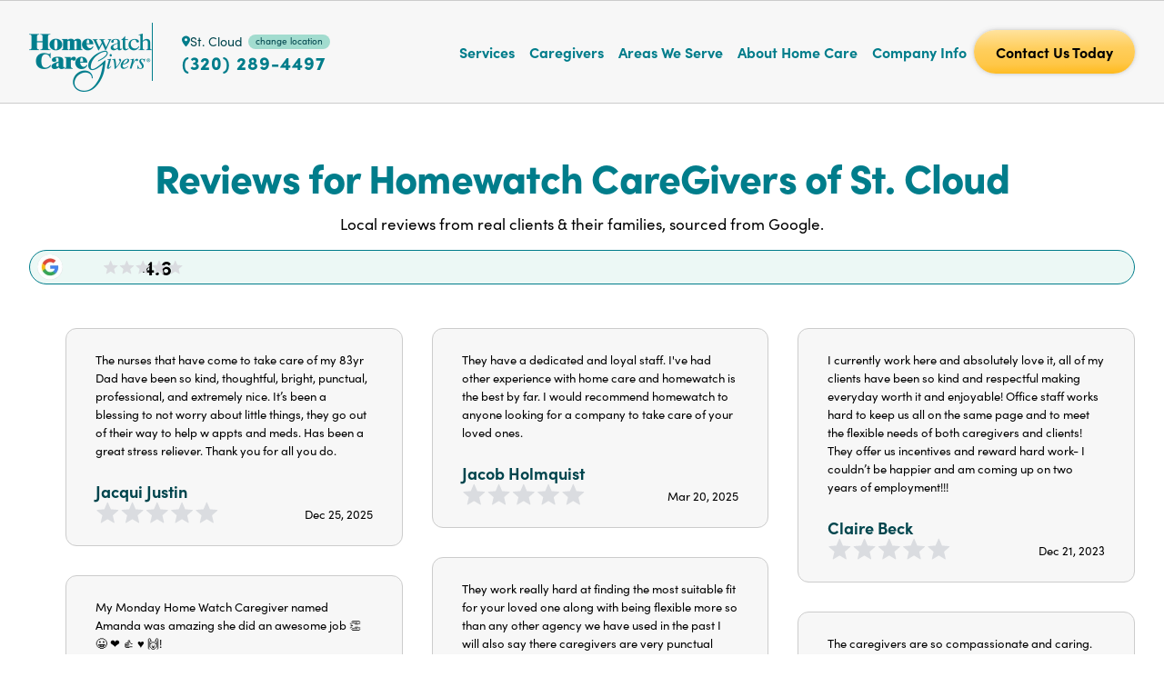

--- FILE ---
content_type: text/html; charset=utf-8
request_url: https://www.homewatchcaregivers.com/stcloud/about-us/client-caregiver-reviews/
body_size: 97724
content:
<!doctype html>
<html lang="en" dir="ltr">
<head>
<title>Reviews | Homewatch CareGivers of St. Cloud</title>


<link rel="canonical" href="https://www.homewatchcaregivers.com/stcloud/about-us/client-caregiver-reviews/">
<meta name="description" content="See what families are saying about Homewatch CareGivers of St. Cloud. Discover why clients trust us for compassionate, reliable in-home care." />

<meta name="format-detection" content="telephone=no">



<meta property="og:url" content="https://www.homewatchcaregivers.com/stcloud/about-us/client-caregiver-reviews/">
<meta property="og:type" content="website">
<meta property="og:description" content="See what families are saying about Homewatch CareGivers of St. Cloud. Discover why clients trust us for compassionate, reliable in-home care.">
<meta property="og:title" content="Reviews | Homewatch CareGivers of St. Cloud">
<meta name="viewport" content="width=device-width, initial-scale=1.0, maximum-scale=5.0">
<style type="text/css" id="theme3132">:root{--grey-100:#f7f7f7;--grey-300:#cccccc;--grey-500:#808080;--grey-700:#4a4a4a;--grey-900:#000000;--teal-50:#ecf8f5;--teal-100:#a2dccf;--teal-300:#50bea4;--teal-700:#007d8b;--teal-900:#00454d;--orange-50:#ffeecc;--orange-100:#ffe199;--orange-300:#ffba11;--orange-700:#ca8702;--orange-900:#654401;--red-50:#fff0f0;--red-500:#ff0000;--red-900:#660000;--font-headline:sofia-pro,Tahoma;--font-text:sofia-pro,Tahoma;--container-width-sm:912px;--container-width-md:1144px;--container-width:1376px;--container-width-lg:1940px;--container-padding-x:16px;--form-control-color:#000;--form-control-disabled:rgba(40,51,62,0.75)}@media screen and (min-width:992px){:root{--container-padding-x:32px}}*{box-sizing:border-box;font-family:var(--font-text)}html{-webkit-font-smoothing:antialiased;-moz-osx-font-smoothing:grayscale}body{background:#fff;margin:0;padding:0!important;font-family:var(--font-text)}img{max-width:100%;height:auto}ul{margin:0}a{--_a-color:var(--a-color,var(--teal-900));color:var(--_a-color);text-decoration:none;font-family:inherit;font-size:inherit;font-weight:inherit;line-height:inherit}button{border:unset;background:unset;text-decoration:none;font-family:inherit;font-size:inherit;font-weight:inherit;line-height:inherit;cursor:pointer}.yt-embed-container{position:relative;padding-bottom:56.25%;height:0;overflow:hidden;max-width:100%}.yt-embed-container iframe,.yt-embed-container object,.yt-embed-container embed{position:absolute;top:0;left:0;width:100%;height:100%}.sr-only{position:absolute;width:1px;height:1px;margin:-1px;overflow:hidden;clip:rect(0 0 0 0);border:0}.yt-embed-container.st-rounded{border-radius:16px}.st-hide{display:none}.st-html a:not(.st-btn){text-decoration:underline}.st-html ol,.st-html ul{margin-bottom:24px;padding-left:30px}section{--_sec-m-top:var(--sec-m-top,56px);--_sec-p-bottom:var(--sec-p-bottom,56px);margin-top:var(--_sec-m-top);padding-bottom:var(--_sec-p-bottom)}div.st-section-head{margin-bottom:2rem}@media screen and (max-width:768px){section{--_sec-m-top:var(--sec-m-top,40px);--_sec-p-bottom:var(--sec-p-bottom,40px)}div.st-section-head{margin-bottom:40px}}.st-container-fluid{width:100%;max-width:100%}.st-container,.st-container-xs,.st-container-sm,.st-container-md,.st-container-lg{margin:0 auto;width:100%;max-width:1440px}.st-container-xs,.st-container-sm,.st-container-md{padding-left:24px;padding-right:24px}.st-container{padding-left:16px;padding-right:16px}.st-container-fluid,.st-container-lg{padding-left:8px;padding-right:8px}@media (min-width:992px){.st-container,.st-container-fluid,.st-container-md,.st-container-lg{padding-left:16px;padding-right:16px}.st-container-sm{padding-left:148px;padding-right:148px}.st-container-xs{padding-left:198px;padding-right:198px}}@media (min-width:1100px){.st-container,.st-container-lg{padding-left:32px;padding-right:32px}.st-container-md{padding-left:148px;padding-right:148px}.st-container-xs{padding-left:198px;padding-right:198px}}p{--_p-margin:var(--p-margin,0 0 12px 0);--_p-size:var(--p-size,17px);margin:var(--_p-margin);font-family:var(--font-text);font-size:var(--_p-size);font-style:normal;font-weight:400;line-height:150%}h1,h2,h3,h4,h5,h6,.st-h1,.st-h2,.st-h3,.st-h4,.st-h5{--_headline-margin:var(--headline-margin,0 0 24px 0);--_headline-color:var(--headline-color,#000);--_headline-height:var(--headline-height,1);text-transform:none;line-height:var(--_headline-height);color:var(--_headline-color);margin:0;font-family:var(--font-headline)}.st-d1{--headline-color:white;text-align:center;font-size:64px;font-style:normal;font-weight:900;line-height:100%;letter-spacing:-1.28px}h1,.st-h1{--headline-color:var(--teal-700);font-size:2.75rem;font-style:normal;font-weight:900;line-height:110%;letter-spacing:-0.055rem;margin-bottom:1.5rem}@media screen and (max-width:768px){h1,.st-h1{font-size:1.7rem}}h2,.st-h2{--headline-height:110%;font-size:1.875rem;font-style:normal;font-weight:400;margin-bottom:1rem}@media screen and (max-width:768px){}h3,.st-h3{--headline-height:125%;font-size:1.375rem;font-style:normal;font-weight:600}h4,.st-h4{--headline-height:125%;font-size:1.125rem;font-style:normal;font-weight:700}h5,.st-h5{--headline-height:115%;font-size:18px;font-weight:700}.st-p1{--_p-color:var(--p-color,#272526);font-size:1.0625rem;font-style:normal;font-weight:400;line-height:160%;margin:0 0 24px 0}.st-p2,.st-p3{--_p-color:var(--p-color,#272526);font-size:0.8125rem;font-style:normal;font-weight:400;line-height:160%;margin:0 0 24px 0}.st-flex{--_wrap:var(--wrap,wrap);--_gap:var(--gap,16px);--_align:var(--align,flex-start);--_justify:var(--justify,flex-start);display:flex;justify-content:var(--_justify);flex-wrap:var(--_wrap);align-items:var(--_align);gap:var(--_gap)}.st-item{--_item-width:var(--item-width,100%);max-width:100%;flex-basis:var(--_item-width)}.st-half>.st-item{--item-width:calc(50% - 12px)}.st-third>.st-item{--item-width:calc(33.333333% - 16px)}.st-four>.st-item{--item-width:calc(25% - 18px)}.st-five>.st-item{--item-width:calc(20% - 19.2px)}.st-col-2{flex-basis:16.66666%}.st-col-3{flex-basis:25%}.st-col-4{flex-basis:33.33333%}.st-col-8{flex-basis:66.666666%}.st-col-10{flex-basis:83.33333%}@media screen and (max-width:1000px){.st-half>.st-item,.st-five>.st-item,.st-four>.st-item{--item-width:100%;flex-basis:100%;width:100%}.st-third>.st-item{--item-width:calc(50% - 16px)}[class*="st-col-"]{flex-basis:100%}}@media screen and (max-width:768px){.st-third>.st-item{--item-width:100%;flex-basis:100%}}.st-square{--_bg-color:var(--bg-color,unset);background-color:var(--_bg-color);width:100%;aspect-ratio:1/1}.st-btn,.basic-content-html button{position:relative;z-index:0;cursor:pointer;color:#000;font-family:var(--font-headline);font-weight:700;text-align:center;text-decoration:none;border:0;outline:0;font-size:1rem;line-height:1.5;display:inline-flex;min-width:9.375rem;padding:0.75rem 1.5rem;justify-content:center;align-items:center;gap:0.5rem;border-radius:2.06188rem;background:linear-gradient(179deg,#FFF0CC -23.23%,#FFDE8F 9.81%,#FFCE5C 42.85%,#FFC748 75.89%,#FFB50A 108.93%,#DB9C00 141.97%);border-radius:32.99px;box-shadow:0 22px 6px 0 rgba(0,0,0,0.00),0 14px 6px 0 rgba(0,0,0,0.01),0 8px 5px 0 rgba(0,0,0,0.05),0 4px 4px 0 rgba(0,0,0,0.09),0 1px 2px 0 rgba(0,0,0,0.10);overflow:hidden;transition:background-color 0.4s ease,filter 0.4s ease}.st-btn::after,.basic-content-html button::after{content:"";position:absolute;inset:0;background:#FFB100;opacity:0;transition:opacity 0.4s ease;border-radius:inherit;z-index:-1}.st-btn:hover,.basic-content-html button:hover{color:black;background-color:#FFB100;filter:brightness(1.05)}.st-btn:hover::after,.basic-content-html button:hover::after{opacity:1}.st-btn.v1{box-shadow:1px 0px 10px 0px rgba(0,0,0,0.00),0px 0px 9px 0px rgba(0,0,0,0.01),0px 0px 8px 0px rgba(0,0,0,0.05),0px 0px 6px 0px rgba(0,0,0,0.09),0px 0px 3px 0px rgba(0,0,0,0.10)}.st-btn.v2{background:#FFE199;backdrop-filter:blur(25px);box-shadow:none;color:black}.st-btn.v2:hover{background:#FFB100;color:black}.st-btn.v3{background:#083A59;box-shadow:2px 3px 10px 0px rgba(0,0,0,0.50);color:white}.st-btn.v3:hover{background:#6C839A;box-shadow:1px 1px 2px 0px rgba(0,155,216,0.50)}.st-btn.v4{padding:0.25rem 0.75rem;gap:0.5rem;border-radius:6.25rem;background:var(--teal-50,#ECF8F5);backdrop-filter:blur(25px);color:#000;font-size:0.8125rem;font-weight:400;line-height:160%}.st-btn.v5{padding:2px 8px 4px 8px;gap:8px;border-radius:100px;background:var(--teal-100,#A2DCCF);color:var(--teal-900,#00454D);font-size:10px;font-weight:400;line-height:100%;min-width:auto;box-shadow:none}.st-btn.v5:after{all:unset}.st-btn.v5:hover{background:#50BEA4;backdrop-filter:blur(25px)}.st-btn.sm{padding:0.25rem 0.75rem;gap:0.5rem;font-size:0.8125rem;font-weight:400;line-height:160%}.st-btn.st-btn-center{margin:0 auto;display:block;max-width:max-content}@media screen and (max-width:550px){.st-btn.v1{width:100%;max-width:295px}.st-btn.v4{min-width:unset;font-size:10px}}.img-clip{--_img-height:var(--img-height,185px);display:block;width:100%;height:var(--_img-height);overflow:hidden;position:relative}.img-clip img{object-fit:cover;position:absolute;left:50%;top:50%;width:100%;height:100%;-webkit-transform:translate(-50%,-50%);-ms-transform:translate(-50%,-50%);transform:translate(-50%,-50%)}.st-mobile,.st-tablet{display:none!important}@media screen and (max-width:1200px){.st-tablet{display:flex!important}}@media screen and (max-width:1000px){.st-mobile{display:flex!important}.st-desktop{display:none!important}}.slick-slider{height:inherit;position:relative;display:block;box-sizing:border-box;-webkit-touch-callout:none;-webkit-user-select:none;-khtml-user-select:none;-moz-user-select:none;-ms-user-select:none;user-select:none;-ms-touch-action:pan-y;touch-action:pan-y;-webkit-tap-highlight-color:transparent}.slick-list{position:relative;overflow:hidden;display:block;margin:0;padding:0}.slick-list:focus{outline:0}.slick-list.dragging{cursor:pointer;cursor:hand}.slick-slider .slick-list,.slick-slider .slick-track{-webkit-transform:translate3d(0,0,0);-moz-transform:translate3d(0,0,0);-ms-transform:translate3d(0,0,0);-o-transform:translate3d(0,0,0);transform:translate3d(0,0,0)}.slick-track{position:relative;left:0;top:0;display:flex;align-items:stretch;margin-left:auto;margin-right:auto}.slick-loading .slick-track{visibility:hidden}.slick-slide{min-height:1px;display:none}[dir=rtl] .slick-slide{float:right}.slick-slide img{display:block}.slick-slide.slick-loading img{display:none}.slick-slide.dragging img{pointer-events:none}.slick-initialized .slick-slide{display:block}.slick-loading .slick-slide{visibility:hidden}.slick-vertical .slick-slide{display:block;height:auto;border:1px solid transparent}.slick-arrow.slick-hidden{display:none!important}.slick-next,.slick-prev{position:absolute;top:50%;display:block;padding:0;height:20px;width:20px;line-height:0;font-size:0;cursor:pointer;background:0 0;color:transparent;border:none;transform:translate(0,-50%);z-index:50}.slick-next:focus .slick-next-icon,.slick-next:focus .slick-prev-icon,.slick-next:hover .slick-next-icon,.slick-next:hover .slick-prev-icon,.slick-prev:focus .slick-next-icon,.slick-prev:focus .slick-prev-icon,.slick-prev:hover .slick-next-icon,.slick-prev:hover .slick-prev-icon{opacity:1}.slick-next:focus,.slick-prev:focus{top:calc(50% - 1px)}.slick-next:focus .slick-next-icon,.slick-next:focus .slick-prev-icon,.slick-prev:focus .slick-next-icon,.slick-prev:focus .slick-prev-icon{color:orange;font-size:28px;margin-left:-2px}.slick-next.slick-disabled,.slick-prev.slick-disabled{cursor:default}.slick-next.slick-disabled .slick-next-icon,.slick-next.slick-disabled .slick-prev-icon,.slick-prev.slick-disabled .slick-next-icon,.slick-prev.slick-disabled .slick-prev-icon{opacity:.25}.slick-next .slick-next-icon,.slick-next .slick-prev-icon,.slick-prev .slick-next-icon,.slick-prev .slick-prev-icon{display:block;color:#fff;opacity:.75;font-family:slick;font-size:24px;line-height:1}.slick-prev{left:15px}[dir=rtl] .slick-prev{left:auto;right:15px}.slick-next{right:15px}[dir=rtl] .slick-next{left:15px;right:auto}.slick-slider.slick-dotted{}.slick-dots{position:absolute;bottom:-30px;display:block;padding:0;margin:0;width:100%;list-style:none;text-align:center}.slick-dots li{position:relative;display:inline-block;margin:0 5px;padding:0}.slick-dots li button{display:block;height:20px;width:20px;line-height:0;font-size:0;color:transparent;border:0;background:0 0;cursor:pointer}.slick-dots li button:focus .slick-dot-icon,.slick-dots li button:hover .slick-dot-icon{opacity:1}.slick-dots li button:focus .slick-dot-icon:before{color:orange}.slick-dots li button .slick-dot-icon{color:#000;opacity:.25}.slick-dots li.slick-active button:focus .slick-dot-icon{color:orange;opacity:1}.slick-dots li.slick-active button .slick-dot-icon{color:#000;opacity:1}.slick-dots li.slick-active button .slick-dot-icon:before{margin-top:-3px;margin-left:-2px;font-size:18px}.slick-sr-only{border:0!important;clip:rect(1px,1px,1px,1px)!important;-webkit-clip-path:inset(50%)!important;clip-path:inset(50%)!important;height:1px!important;margin:-1px!important;overflow:hidden!important;padding:0!important;position:absolute!important;width:1px!important;white-space:nowrap!important}.slick-autoplay-toggle-button{position:absolute;left:5px;bottom:-32px;z-index:10;opacity:.75;background:0 0;border:0;cursor:pointer;color:#000}.slick-autoplay-toggle-button:focus,.slick-autoplay-toggle-button:hover{opacity:1}.slick-autoplay-toggle-button:focus{color:orange}.slick-autoplay-toggle-button .slick-pause-icon:before{content:"⏸";width:20px;height:20px;font-family:slick;font-size:18px;font-weight:400;line-height:20px;text-align:center}.slick-autoplay-toggle-button .slick-play-icon:before{content:"▶";width:20px;height:20px;font-family:slick;font-size:18px;font-weight:400;line-height:20px;text-align:center}.slick-slide>div{height:100%}#corp-header,#local-header{position:sticky;z-index:500;top:0;left:0}header{background:rgba(240,240,240,0.50);backdrop-filter:blur(50px)}header .st-container-fluid{padding:1.5rem 2rem;display:flex;flex-wrap:nowrap;gap:2rem;align-items:center;justify-content:space-between;position:relative}.st-header-top{display:flex;padding:0.5rem 1rem;justify-content:center;align-items:center;gap:2rem;align-self:stretch}.st-header-top .geo-name a{line-height:1}.st-header-top .loc-name{font-size:0.75rem;font-style:normal;font-weight:400;line-height:150%}.st-header-top .loc-update{margin-left:6px}.st-header-location .loc-name{font-size:14px;line-height:160%}.geo-name{display:flex;align-items:center;gap:6px}.geod-text{display:none}.geod .geod-text{display:flex}.geod .ungeo-txt{display:none}.geod .geo-icon{display:flex}.geo-name p{--var-headline-height:1;position:relative;font-size:16px}.geo-phone{color:var(--teal-700);font-size:1.2375rem;font-style:normal;font-weight:900;letter-spacing:0.06188rem;line-height:23.75px}.loc-update{margin-left:6px}.mobile-phone{font-size:13px;font-style:normal;font-weight:900;line-height:23.75px;letter-spacing:0.99px}.st-header-nav a:hover{color:var(--teal-900)}.st-header-logo{width:135px;height:64px}.st-header-location{margin-right:auto;display:flex;padding-left:2rem;flex-direction:column;justify-content:center;align-items:flex-start;gap:0.125rem;align-self:stretch;border-left:1px solid var(--teal-700)}.trigger-mbl-menu{display:none}header li{list-style-type:none}.tier-1-nav{display:flex;align-items:center;gap:.75rem}.tier-1-link{border:0;background:unset;position:relative;color:var(--teal-700);leading-trim:both;text-edge:cap;font-family:var(--font-headline);font-size:1rem;font-weight:700;line-height:150%;text-decoration:none;cursor:pointer;font-style:normal;transition:all 0.3s ease;display:flex;padding:0.375rem 0.5rem;justify-content:center;align-items:center;gap:0.5rem;position:relative;z-index:2;text-align:center}button.tier-1-link{pointer-events:none}.tier-1-item{position:relative}.tier-2-nav{display:flex;flex-direction:column;align-items:flex-start;max-height:600px;overflow-y:scroll;transition:opacity 0.2s,visibility 0.2s!important}.tier-2-nav-drop{display:none;transition:opacity 0.2s,visibility 0.2s!important}.tier-2-nav-drop:not(.st-menu-services){top:0!important;left:0!important;margin-top:0!important}.tier-1-item:hover .tier-2-nav,.tier-2-nav:hover{display:flex!important}.tier-2-link,.tier-3-link{border:0;background:unset;position:relative;color:var(--teal-700);leading-trim:both;text-edge:cap;font-family:var(--font-headline);font-size:1rem;font-weight:700;line-height:150%;text-decoration:none;cursor:pointer;font-style:normal;transition:all 0.3s ease;display:flex;padding:0.375rem 0.5rem;justify-content:flex-start;align-items:center;gap:0.5rem}.mobile-cta{display:none}.st-menu-services .tier-2-link{pointer-events:none}header ul,footer ul{padding:0}@media screen and (min-width:1201px){header{border-top:0.5px solid var(--grey-300);border-bottom:0.5px solid var(--grey-300)}.st-header-logo a{position:relative;bottom:-12px}.tier-1-link:hover,.tier-1-item:focus-within .tier-1-link,.tier-1-item:hover>.tier-1-link,.tier-1-link:focus{text-decoration:none;color:var(--teal-900);transition:all 0.3s ease}.tier-1-item:hover .tier-2-nav-drop,.tier-1-item:focus-within .tier-2-nav-drop,.tier-1-item:focus .tier-2-nav-drop{display:flex;transition:all 0.3s ease}.tier-2-nav-drop{min-width:max-content;position:absolute;left:-16px;transition:all 0.3s ease}.tier-2-nav-drop:not(.st-menu-services){padding-top:74px}.tier-2-nav{border:0;padding:0rem 0.5rem 0.5rem 0.5rem;min-width:max-content;border-radius:0rem 0rem 0.75rem 0.75rem;background:var(--Grey-100,#F7F7F7);box-shadow:0px 12px 15px 0px rgba(0,0,0,0.15);transition:all 0.3s ease}.st-navitem-services,.st-navitem-services .tier-1-link{position:static}.tier-2-nav-drop.st-menu-services{position:absolute;left:2rem;right:2rem;z-index:1;opacity:1;visibility:visible;transition:opacity 200ms,visibility 200ms!important;transition-delay:300ms!important;display:none;overflow:hidden;overflow:visible;margin-top:0!important;top:72px;left:0!important;right:0!important;width:100%!important;padding:40px 48px 0 48px}.tier-2-nav-drop.st-menu-services .tier-2-nav{width:100%;border-radius:1.5rem;background:var(--grey-100);box-shadow:0px 12px 15px 0px rgba(0,0,0,0.15);display:flex;align-items:flex-start;align-self:stretch;flex-direction:row;gap:1px;padding:0;border-radius:25px;overflow:hidden}.st-menu-services .tier-2-link{color:var(--teal-50);background:var(--teal-700);font-size:1.375rem;font-style:normal;font-weight:700;line-height:125%;padding:.75rem 3.5rem}.st-menu-services .tier-2-nav>li{width:100%}.st-menu-services .tier-3-nav{padding:.75rem 3rem}}@media screen and (max-width:1200px){header{background:var(--grey-100)}.st-header{overflow-x:clip}.geo-phone,.st-header-location{display:none}header .st-container-fluid{padding:.5rem 1rem;height:4rem}.st-header-logo{width:101px;height:48px}.st-header-nav{display:none;position:absolute;left:0;top:4rem;width:100%;background-color:var(--grey-100);height:calc(100vh - 6.125rem);overflow:scroll;padding:48px 0;left:100%;transition:all .5s ease}body.mbl-active{overflow:hidden}.mbl-active .st-header-nav{display:block;left:0}.tier-1-nav{flex-direction:column;gap:0;width:100%}.tier-1-item{width:100%;padding:0;display:flex;flex-wrap:wrap;justify-content:space-between;border-bottom:1px solid var(--teal-300,#50BEA4)}.tier-1-link{width:auto;text-align:left;font-size:1.375rem;font-style:normal;font-weight:700;line-height:125%;padding:0.75rem 1.25rem;align-self:stretch}li.nav-item{width:100%}.tier-2-nav{padding:.75rem;background:white;max-height:unset}.tier-2-nav,.tier-2-nav-drop{width:100%}.tier-2-link,.tier-3-link{display:flex;padding:0.375rem 0.5rem;align-items:center;gap:0.5rem;align-self:stretch;font-size:1rem;font-style:normal;font-weight:700;line-height:150%}.st-menu-services .tier-2-nav{padding:0}.st-menu-services .tier-2-link{display:flex;padding:0.5rem 1.25rem;align-items:flex-start;gap:0.5rem;align-self:stretch;background:var(--teal-700);color:var(--teal-50);font-size:1.125rem;font-style:normal;font-weight:800;line-height:125%}.st-menu-services .tier-3-nav{padding:.75rem}.st-header-btns .st-btn{display:none}.trigger-mbl-menu{display:flex;border:0;background:unset}.active .tier-2-nav-drop{display:flex}.lp-mobile-close{display:none}.mbl-active .lp-mobile-close{display:inline-block}.mbl-active .lp-mobile-open{display:none}.mobile-cta{display:flex;align-items:stretch;position:fixed;left:0;bottom:0;width:100%;z-index:700}.mbl-btn{display:block;width:50%;padding:16px;color:#FFF;text-align:center;font-family:var(--font-headline);font-size:18px;font-style:normal;font-weight:800;line-height:100%;letter-spacing:0.18px;text-transform:uppercase;background-color:#6C839A;text-align:center}.mbl-btn.st-btn-quote{background-color:#F7921E;color:black}}.trg-plus-minus{display:flex;padding:12px 10px;align-items:center;justify-content:center;position:absolute;right:10px}.trg-plus-minus svg.icon-plus{width:24px;height:24px}.trg-plus-minus svg.icon-minus{display:none}.trg-plus-minus.active svg.icon-minus{display:block}.trg-plus-minus.active svg.icon-plus{display:none}footer{margin-top:2rem;margin-bottom:2rem;border-radius:1.5rem;overflow:hidden}.footer-content-row{padding:5rem 4rem;justify-content:space-between;align-self:stretch;gap:16px 8px}.footer-logo .st-h2{margin-bottom:4px;margin-top:24px}.st-phone{color:var(--teal-300)}.footer-nav{gap:48px}.footer-nav li{list-style-type:none}.footer-nav a{color:#FFF;font-size:13px;font-style:normal;font-weight:400;line-height:160%}.footer-nav ul{display:flex;flex-direction:column;align-items:flex-start;gap:12px;padding:0;margin-top:24px}.footer-cta .st-btn{margin-bottom:24px}.footer-socials{--var-gap:12px;justify-content:center;align-items:center}.footer-more{flex-direction:column;align-items:center;gap:24px}.footer-address span{display:block;color:#FFF;text-align:center;font-size:13px;font-style:normal;font-weight:400;line-height:160%}.footer-bottom-row{padding:2.5rem 4rem;gap:0;flex-wrap:nowrap;border-bottom-right-radius:1.5rem;border-bottom-left-radius:1.5rem}.footer-bottom-nav{min-width:123px}.footer-bottom-nav ul{list-style:none;display:flex;flex-direction:column;align-items:flex-start;gap:0.5rem}.footer-bottom-nav li,.footer-bottom-nav li a{color:var(--teal-900);font-size:0.8125rem;font-weight:400;line-height:160%}.footer-bottom-nav li a:hover{color:var(--teal-700)}.footer-copyright{--var-gap:1.5rem;--var-wrap:nowrap;--var-a-color:#000;--var-item-width:calc(50% - 12px);display:flex;flex-direction:column;gap:1.5rem;flex-grow:1}.footer-copyright p{--var-p-color:#000;margin:0}.footer-copyright span{color:#000}footer .st-container-fluid{padding:0 32px}@media screen and (min-width:1001px){.footer-copyright{padding-left:3rem;border-left:1px solid var(--teal-700,#007D8B)}.footer-bottom-nav{margin-right:48px}.footer-nav{margin-right:auto;margin-left:112px}}@media screen and (max-width:1000px){footer{border-radius:0;margin-bottom:0}footer .st-container-fluid{padding:0}.footer-content-row{flex-direction:column;align-items:center;padding:3rem 2rem}.footer-nav{--var-gap:80px 24px;align-items:center;flex-direction:column;order:3}.footer-nav>.footer-nav-item{--var-item-width:calc(50% - 24px);text-align:center}.footer-nav ul{align-items:center}.footer-cta .st-btn{display:block}.footer-socials{width:100%}.footer-more{order:1}.footer-main{order:2;align-items:center;flex-direction:column}.footer-logo{order:2}.footer-logo img{width:221px;height:109px}.footer-bottom-row{padding:3rem 2rem;flex-direction:column;align-items:center;gap:2rem}.footer-copyright{width:100%;flex-wrap:wrap;--var-justify:center;order:1;padding-bottom:2rem;border-bottom:1px solid var(--teal-700)}.footer-bottom-nav{text-align:center;order:2}.footer-bottom-nav ul{align-items:center}}.newsletter-heading h2 span{display:block}.footer-newsletter{position:relative}.footer-newsletter-row{border-top-right-radius:1.5rem;border-top-left-radius:1.5rem;display:flex;overflow:hidden;padding:16px 64px 0px 0px;align-items:center;gap:48px;align-self:stretch;justify-content:space-between;padding:16px 64px 16px 172px;width:100%;position:relative;background:var(--Linear---teal,linear-gradient(95deg,#3da58c 3.85%,#007d8b 95.99%))}.footer-newsletter iframe{border-radius:1.5rem;box-shadow:0px 0px 15px 0px rgba(0,0,0,0.25);align-self:flex-end}.footer-newsletter .corner-compass{position:absolute;bottom:0;left:0}@media (max-width:1000px){.footer-newsletter-row{flex-wrap:wrap;gap:16px;padding-top:24px;padding-left:180px;justify-content:flex-start;border-radius:0}.footer-newsletter .corner-compass{top:0;transform:rotate(90deg);bottom:unset}}@media (max-width:768px){.footer-newsletter-row{padding-left:16px;padding-right:16px;padding-bottom:32px}.footer-newsletter .corner-compass{width:112px}.newsletter-heading{padding-left:120px}.newsletter-form h3{text-align:center}.newsletter-form .e2ma_signup_form_row{width:calc(100% - 158px)}}.newsletter-form{width:100%;max-width:600px}.newsletter-form .e2ma_signup_form{box-sizing:border-box;font-family:var(--font-text);margin:auto;max-width:100%;padding:0;width:100%}.newsletter-form .e2ma_signup_message{display:none}.newsletter-form #e2ma_signup{display:flex;flex-wrap:wrap;position:relative;padding-top:32px}.newsletter-form .e2ma_signup_form_row{flex-grow:1;order:1;background:#fff;padding:4px;border-top-left-radius:34px;border-bottom-left-radius:34px;height:56px;display:flex;align-items:center}.newsletter-form .e2ma_signup_form_label{position:absolute;left:0;top:0;color:white}.newsletter-form .e2ma_signup_form_required_asterix,.newsletter-form .form-groups *{color:white;font-size:13px}.newsletter-form .e2ma_signup_form_element{margin:0;width:100%}.newsletter-form .emmaFormLabelBold{display:none}.newsletter-form .e2ma_signup_form input[type="text"],.newsletter-form .e2ma_signup_form input[type="email"],.newsletter-form .e2ma_signup_form textarea,.newsletter-form .e2ma_signup_form select[multiple="multiple"]{box-sizing:border-box;border:none;font-family:var(--font-text);height:32px;padding:5px;width:100%;color:var(--Grey-500,#808080);font-size:17px;font-weight:400}.newsletter-form .e2ma_signup_form .e2ma_signup_form_element input[type="email"]{height:48px;border-top-left-radius:34px;border-bottom-left-radius:34px}.newsletter-form .e2ma_signup_form_button_row{order:2;width:158px;background:#fff;padding:4px;border-top-right-radius:34px;border-bottom-right-radius:34px;margin:0 0 5px 0;height:56px}.newsletter-form .e2ma_signup_form_button{height:48px;text-transform:none}.newsletter-form .form-groups{width:100%;order:3}.newsletter-form .e2ma_signup_form_required_footnote{order:4;display:none;width:100%}.newsletter-form #e2ma_signup_submit_button{height:48px;position:relative;z-index:0;cursor:pointer;color:#000;font-family:var(--font-headline);font-weight:700;text-align:center;text-decoration:none;text-transform:none;border:0;outline:0;font-size:1rem;line-height:1.5;display:inline-flex;min-width:9.375rem;padding:0.75rem 1.5rem;justify-content:center;align-items:center;gap:0.5rem;border-radius:32.99px;background:linear-gradient(179deg,#fff0cc -23.23%,#ffde8f 9.81%,#ffce5c 42.85%,#ffc748 75.89%,#ffb50a 108.93%,#db9c00 141.97%);box-shadow:1px 0 10px 0 rgba(0,0,0,0),0 0 9px 0 rgba(0,0,0,0.01),0 0 8px 0 rgba(0,0,0,0.05),0 0 6px 0 rgba(0,0,0,0.09),0 0 3px 0 rgba(0,0,0,0.1);overflow:hidden;transition:background-color 0.4s ease,filter 0.4s ease}.breadcrumbs:not(.hero-breadcrumbs){margin-top:40px;padding-bottom:48px}.st-breadcrumbs{--var-align:center;gap:12px}.st-container-lg .st-breadcrumbs{padding:0 16px}ol.breadcrumbs{padding:0;margin:0;list-style:none;padding:0;margin:0;display:flex;gap:0.5rem}ol.breadcrumbs li:not(:last-child)::after{content:"|";margin-left:0.5rem;color:var(--teal-700,#007D8B)}.breadcrumbs li{list-style-type:none;padding:0}.breadcrumbs{gap:12px}.breadcrumbs a,.breadcrumbs span,.breadcrumbs li{color:var(--teal-700,#007D8B);font-size:13px;font-style:normal;font-weight:400;line-height:160%}.breadcrumbs .current-page{color:var(--teal-900)}.breadcrumbs a:hover,.breadcrumbs a:focus{text-decoration:underline}@media screen and (max-width:1000px){.breadcrumbs:not(.hero-breadcrumbs){margin-top:8px}}@media screen and (max-width:767px){.breadcrumbs .st-flex{justify-content:center}}.care-levels{margin-top:48px;padding-bottom:48px}.care-levels .st-flex{width:100%}.care-container{display:flex;gap:16px;width:100%;height:325px}.care-header h1{color:#007d8b;font-size:44px;font-weight:900;letter-spacing:-0.88px;line-height:1.1;margin-bottom:24px}.care-header p{color:#00454d;font-size:18px;font-weight:700;line-height:1.25}.care-right-panel{background-color:#f7f7f7;border:1px solid #50bea4;border-radius:24px;display:flex;width:calc(100% * 2 / 3);height:100%;overflow:hidden}.care-categories{border-right:1px solid #50bea4;display:flex;flex-direction:column;width:50%;height:100%}.care-category{border-top:1px solid #50bea4;cursor:pointer;display:flex;align-items:center;justify-content:center;padding:12px 24px;flex:1;background:linear-gradient(to left,#ecf8f5,#a2dccf);transition:background 0.3s ease}.care-category:first-child{border-top:none;border-radius:24px 0 0 0}.care-category:last-child{border-radius:0 0 0 24px}.care-category span{color:#00454d;font-size:22px;font-weight:600;line-height:1.25;text-align:center}.care-category.active{background:#007d8b}.care-category.active span{color:#ffffff}.care-category:not(.active):hover{background:linear-gradient(to left,#d0f0e8,#8fd4c1)}.care-services{display:flex;flex-direction:column;justify-content:center;width:50%;padding:32px 48px;height:100%}.care-service-list{display:flex;flex-direction:column}.care-service-item{color:#007d8b;font-size:17px;font-weight:400;line-height:1.6;padding:4px 0;cursor:pointer;transition:color 0.2s ease}.care-service-item:hover{color:#00454d}.service-section{display:none}.service-section.active{display:flex}@media (max-width:768px){.care-levels{margin-top:0;padding-bottom:0}.care-container{flex-direction:column;height:auto}.care-left-panel{width:100%;height:auto;padding:32px}.care-header h1{font-size:32px}.care-header p{font-size:16px}.care-cta-btn{margin-top:32px}.care-right-panel{flex-direction:column;height:400px;width:100%}.care-categories{border-right:none;border-bottom:1px solid #50bea4;flex-direction:column;width:100%;height:auto}.care-category{border-top:none;border-left:1px solid #50bea4;justify-content:flex-start}.care-category:first-child{border-left:none;border-radius:24px 0 0 0}.care-category:last-child{border-radius:0 24px 0 0}.care-category span{font-size:16px;text-align:center}.care-services{padding:24px 32px;width:100%;flex:1}}.basic-content .st-container-md>.st-flex.st-align-start{align-items:flex-start}.video-embed{position:relative;padding-bottom:56.25%;width:100%;height:100%}.video-responsive{height:100%;left:0;position:absolute;top:0;width:100%}.video-section{position:relative}.video-section .st-flex{gap:80px}.video-content{display:flex;flex-direction:column;gap:32px;align-items:flex-start}.video-content>*{margin:0}.video-wrap{position:relative;background:linear-gradient(135deg,#50bea4 0%,#007d8b 100%);background:url(/img/upload/hwcg-video-example.png);background-size:cover;border-radius:12px;overflow:hidden;box-shadow:0 0 50px rgba(0,0,0,0.15);display:flex;align-items:center;justify-content:center;padding:0}.video-container{position:relative;width:100%;padding-bottom:56.25%;height:0;overflow:hidden;border-radius:12px;background:#000}.video-container iframe{position:absolute;top:0;left:0;width:100%;height:100%;border:0}.video-placeholder{position:relative;padding-bottom:56.25%;height:0;overflow:hidden;max-width:100%}.video-placeholder iframe,.video-placeholder object,.video-placeholder embed{position:absolute;top:0;left:0;width:100%;height:100%}.video-video{position:relative;z-index:1}.video-video:after{content:"";position:absolute;z-index:-1;width:50%;height:90%;transform:rotate(-90deg);right:8px;bottom:-56px;background:#50bea4;filter:blur(125px);opacity:0.6}@media (min-width:992px){.video-section .video-content{flex-basis:calc(35% - 40px)}.video-section .video-video{width:auto;flex-basis:calc(65% - 40px)}}@media (max-width:991px){.video-section .st-flex{flex-direction:column;gap:3rem}.video-video{width:100%}}@media (max-width:480px){.video-section .st-flex{gap:2rem}}.banner [class^="st-container"],.banner [class*=" st-container"]{gap:16px}.hero-banner,.banner-hero{margin-top:32px;padding-bottom:0}.banner-left,.banner-txt{display:flex;flex-direction:column;justify-content:space-between;align-items:center;align-self:stretch;background:var(--Light-Linear---Vertical,linear-gradient(185deg,#3da58c 4.26%,#007d8b 95.74%));border-radius:1.5rem;padding:24px}.banner-left .banner-content,.banner-txt .banner-content{padding:64px 24px}.banner-right,.banner-img{display:flex;padding:0;flex-direction:column;justify-content:center;align-items:center;gap:0.5rem;flex:1 0 0;align-self:stretch;border-radius:1.5rem;background-color:var(--grey-100);overflow:hidden;position:relative;aspect-ratio:680 / 370}.banner-right .img-clip,.banner-img .img-clip{width:100%;height:100%}.banner-content{display:flex;flex-direction:column;justify-content:center;align-items:center;gap:1rem;flex:1 0 0}.st-d1,.banner .st-d1{align-self:stretch;color:#fff;text-align:center;font-size:4rem;font-style:normal;font-weight:900;line-height:100%;letter-spacing:-0.08rem}.banner h1,.banner .st-h1{margin:0}.banner h2,.banner .st-h2{margin:0}.banner h3,.banner .st-h3{margin:0}.banner p{margin:0}.banner .st-btn{margin-top:16px}.banner:not(.banner-light) .banner-content h1,.banner:not(.banner-light) .banner-content .st-h1,.banner:not(.banner-light) .banner-content h2,.banner:not(.banner-light) .banner-content .st-h2,.banner:not(.banner-light) .banner-content h3,.banner:not(.banner-light) .banner-content .st-h3,.banner:not(.banner-light) .banner-content h4,.banner:not(.banner-light) .banner-content .st-h4{color:#fff}.banner-bottom{align-self:stretch;justify-content:space-between;align-items:center;gap:8px}.reviews-panel{padding:0.25rem 0.75rem 0.25rem 0.5rem;align-items:center;gap:6px;border-radius:6.25rem;background:var(--teal-50,#ecf8f5)}.banner.banner-light .banner-left,.banner.banner-light .banner-txt{border-radius:24px;border:1px solid var(--teal-100,#a2dccf);background:var(--teal-50,#ecf8f5)}.banner.banner-light .hero-breadcrumbs{width:100%}.banner.banner-light h1,.banner.banner-light h2{color:var(--teal-700,#007d8b)}@media screen and (min-width:1260px){.hero-square .banner-left{aspect-ratio:10 / 9}}@media screen and (max-width:1000px){.banner [class^="st-container"],.banner [class*=" st-container"]{gap:8px}}@media screen and (max-width:767px){.banner-left,.banner-txt{padding:0 16px}.banner-left .banner-content,.banner-txt .banner-content{padding:64px 0}.banner-bottom{padding-bottom:16px}.st-d1,.banner .st-d1{font-size:40px;letter-spacing:-0.8px}.banner h1,.banner .st-h1{font-size:24px;letter-spacing:-0.56px}.banner h3,.banner .st-h3{font-size:18px}.reviews-panel .google-stars{width:64px}}@media screen and (min-width:769px){.banner-left,.banner-txt{min-height:383px}.banner-content{max-width:584px}}.banner-body .banner-content{padding:0;align-items:flex-start;text-align:left;max-width:unset}.banner-body .banner-txt{padding:48px;align-items:flex-start}@media (max-width:1000px){.banner-body .banner-txt{padding:40px 24px}}.reviews-panel-total .st-h4{margin:0}.reviews-panel-logo{height:28px;display:flex;align-items:center}.cta-banner{margin-top:48px;padding-bottom:48px}.cta-banner .banner-left .banner-content,.cta-banner .banner-txt .banner-content{padding:80px 24px}.cta-banner .banner-right,.cta-banner .banner-img{aspect-ratio:12/7}@media screen and (max-width:1000px){.banner-right,.banner-img{aspect-ratio:36 / 23}}@media screen and (max-width:768px){.cta-banner .banner-left .banner-content,.cta-banner .banner-txt .banner-content{padding:40px 0}}.lists-2-columns{display:flex;gap:2rem;flex-wrap:wrap}.lists-2-columns>*{width:calc(50% - 1rem)}@media (max-width:992px){.lists-2-columns{gap:0}.lists-2-columns ul{width:100%}}.st-twothirds .st-container .st-flex{gap:1rem}.st-twothirds .st-item-1-3{flex-basis:calc(33.3333% - 0.5rem)}.st-twothirds .st-item-2-3{flex-basis:calc(66.6666% - 0.5rem)}@media (max-width:992px){.st-twothirds .st-flex{flex-direction:column}.st-twothirds .st-item-1-3{flex-basis:100%}.st-twothirds .st-item-2-3{flex-basis:100%}}.contact-us .banner-right .img-clip{aspect-ratio:680 / 763}.contact-us .green-card{padding:56px 48px;justify-content:flex-start}.st-form-headline{align-self:stretch;margin-bottom:32px}.st-form-headline h1{color:var(--teal-700,#007d8b);text-align:center;font-size:36px;font-style:normal;font-weight:900;line-height:100%;letter-spacing:-0.72px;margin-bottom:16px}.st-form-headline p{color:var(--teal-900,#00454d);font-size:17px;font-style:normal;font-weight:400;line-height:160%}@media (max-width:768px){.contact-us .banner-right{display:none}.contact-us .green-card{padding:40px 24px}}.formwrap fieldset{display:block;position:relative}.st-form fieldset{border:0;padding:0;display:flex;gap:24px 16px;position:relative;flex-wrap:wrap}.st-form .contact-form ul.errorlist{width:100%;display:none}.st-form .form{width:100%;position:relative}.st-form{}.st-form select{width:100%;font-size:16px;line-height:1;padding:6px 12px;border-radius:4px;border:1px solid var(--teal-700,#007d8b);background:#fff;height:54px}.st-form input[type="radio"],.st-form input[type="checkbox"]{width:16px;height:16px;margin:0}.st-form .contact-form ul{margin-top:-12px;display:flex;flex-direction:column;gap:12px}.st-form p:not([class]){display:none}.st-form ul li label{display:flex;gap:6px;align-items:center;color:black;font-size:14px;font-style:normal;font-weight:400;line-height:150%}.st-form .sb-formfield,.st-form .st-form-input{position:relative;display:block;width:100%;margin-bottom:0}.st-form .sb-formfield-0,.st-form .sb-formfield-1,.st-form .sb-formfield-2,.st-form .sb-formfield-3{flex-basis:calc(50% - 8px)}.st-form .sb-formfield:not(.sb-formfield--sms-consent) input,.st-form .st-form-input input{width:100%;font-size:16px;line-height:1;padding:22px 12px 6px 12px;border-radius:4px;border:1px solid var(--teal-700,#007d8b);background:#fff;height:54px}.st-form .sb-formfield textarea{width:100%;font-size:16px;line-height:1;padding:22px 12px 6px 12px;border-radius:4px;border:1px solid var(--teal-700,#007d8b);background:#fff;height:162px}.st-form .sb-formfield input:focus,.st-form .st-form-input input:focus{border-color:var(--teal-900)}.st-form .sb-formfield label,.st-form .st-form-input label{position:absolute;left:12px;top:4px;font-size:10px;line-height:1.6;color:var(--grey-900)}.st-form .sb-formfield.filled label,.st-form .st-form-input.filled label{color:var(--grey-900)}.st-form .submit{margin:0;display:flex;justify-content:center;padding-top:24px;width:100%}.st-form .submit input{display:inline-block;display:flex;min-width:150px;padding:12px 24px;justify-content:center;align-items:center;gap:8px;color:#000;text-align:center;font-size:16px;font-style:normal;font-weight:700;line-height:150%;border-radius:32.99px;background:linear-gradient(179deg,#fff0cc -23.23%,#ffde8f 9.81%,#ffce5c 42.85%,#ffc748 75.89%,#ffb50a 108.93%,#db9c00 141.97%);box-shadow:0px 22px 6px 0px rgba(0,0,0,0),0px 14px 6px 0px rgba(0,0,0,0.01),0px 8px 5px 0px rgba(0,0,0,0.05),0px 4px 4px 0px rgba(0,0,0,0.09),0px 1px 2px 0px rgba(0,0,0,0.1);min-width:150px;text-align:center;margin:0 auto;border:0;width:150px;font-family:var(--font-text)}.st-form .submit input:hover{cursor:pointer}.st-form .st-label{border-radius:100px;background:var(--Teal-100,#A2DCCF);text-transform:uppercase;color:var(--Teal-900,#00454D);font-size:18px;font-weight:800!important;line-height:125%;padding:0px 12px 2px 12px;text-align:center;margin:0 auto;width:auto;display:inline-block}.st-form.refer-form .content{text-align:center;margin-bottom:32px}@media (max-width:768px){.st-form .sb-formfield-0,.st-form .sb-formfield-1,.st-form .sb-formfield-2,.st-form .sb-formfield-3{flex-basis:calc(100%)}}.st-form .sb-formfield--sms-consent{text-align:left;display:flex;justify-content:flex-start;align-items:flex-start;flex-direction:row-reverse;gap:16px;align-self:stretch}.st-form .sb-formfield--sms-consent label{color:var(--teal-900,#00454d);font-size:10px;font-style:normal;font-weight:400;line-height:160%;position:unset}.hero-zip-finder{gap:1rem;margin:0;padding:0;display:flex;flex-direction:column;position:relative}.hero-zip-finder h3{text-align:center;color:#fff}#zip-form{background-color:#fff;border-radius:100px;flex-flow:row;justify-content:flex-end;align-items:center;width:377px;margin:0;padding:4px;display:flex;position:relative;overflow:hidden}#zip-form input{color:#737373;font-size:17px;font-weight:400;line-height:1;width:213px;height:40px;border:none;padding-left:33px}#zip-form label{display:none}#zip-form button{margin:0}.zip-form-icon{position:absolute;left:1rem;top:1.1rem}#no-zip{display:flex;padding:2px 6px;justify-content:center;align-items:flex-start;gap:6px;border-radius:2px;background:var(--black-100,#f4f5f6);margin-top:12px;max-width:286px;position:absolute}#no-zip svg{margin:2px;width:12px;height:12px}#no-zip p{color:#fff;font-size:10px;line-height:1.6;text-align:left}#no-zip a{display:block;color:white;text-decoration:underline}#no-zip .invalid-zip-error,#no-zip .unserviced-zip-error{position:relative;line-height:0}#no-zip .invalid-zip-error button{position:absolute;top:0;right:-4px}#no-zip .invalid-zip-error svg{width:12px;height:12px;fill:#000}@media (max-width:767px){#no-zip{position:unset}#zip-form{width:auto}.hero-zip-finder{width:auto}#zip-form input{width:169px}#zip-form .st-btn{width:150px}}.hero-zip-finder--initial #no-zip{display:none}.hero-zip-finder--invalid-zip #no-zip{display:initial}.hero-zip-finder--invalid-zip #zip-form,.hero-zip-finder--invalid-zip .unserviced-zip-error{display:none}.hero-zip-finder--unserviced-zip #no-zip{display:initial}.hero-zip-finder--unserviced-zip #zip-form,.hero-zip-finder--unserviced-zip .invalid-zip-error{display:none}.feature-cards{margin-top:1rem;padding-bottom:16px}.feature-cards .st-container{--gap:16px}.feature-card{background-color:#a2dccf;border:0.5px solid #50bea4;border-radius:16px;padding:20px 24px;display:flex;align-items:center;align-self:stretch;gap:16px;flex:1;min-width:300px;overflow:hidden;position:relative}.feature-card:hover{border-radius:16px;border:0.5px solid var(--teal-300,#50bea4);background:var(--teal-50,#ecf8f5);box-shadow:0 0 25px 0 rgba(0,0,0,0.25)}.feature-card:hover:after{content:"";background:url(/sb-homewatchcaregivers/svg/arrow-right-diagonal.svg) center no-repeat;background-color:#fff;border-radius:0 0 0 24px;display:flex;width:48px;height:48px;justify-content:center;align-items:center;flex-shrink:0;aspect-ratio:1 / 1;position:absolute;right:0;top:0}.feature-card .icon-container{width:56px;height:56px;border-radius:50%;background-color:white;border:1.5px solid #50bea4;display:flex;align-items:center;justify-content:center;flex-shrink:0}.feature-card .icon-container.light-bg{background-color:#ecf8f5}.feature-card .icon-container svg{width:100%;height:100%}.feature-card .content{flex:1}.feature-card .title{font-size:18px;font-weight:bold;color:#00454d;margin-bottom:2px;line-height:1.25}.feature-card .description{font-size:13px;color:#000000;line-height:1.6}@media (max-width:768px){body{padding:8px}.feature-cards .st-container-lg{flex-direction:column;gap:8px}.feature-card{min-width:auto}}.basic-content{position:relative}.basic-content .st-container-md>.st-flex{gap:7%;align-items:center;flex-wrap:nowrap}.basic-content .st-container-md>.st-flex>*{display:flex}.basic-content .videoimg-right{order:2}.basic-content-html{display:flex;flex-direction:column;gap:24px;align-items:flex-start}.basic-content-html>*{margin:0!important}.basic-content-html a:not(.st-btn),p a:not(.st-btn){text-decoration:underline}.basic-content picture{--_img-height:var(--img-height,390px);aspect-ratio:13 / 11;max-width:100%;width:330px;height:390px}.basic-content.video .basic-content-videoimg{--_item-width:var(--item-width,100%);max-width:100%;flex-basis:var(--_item-width)}.basic-content h2,.basic-content .st-h2{margin-bottom:-8px}.basic-content li,.grey-box li{font-size:17px;line-height:160%;margin-bottom:12px}@media (min-width:992px){.basic-content.image .basic-content-videoimg{min-width:330px;max-width:100%}.basic-content.video .basic-content-videoimg{max-width:100%}.basic-content-html{width:auto;flex-grow:1}}@media (max-width:992px){.basic-content.image .basic-content-videoimg{justify-content:center;width:100%}.basic-content.image .basic-content-videoimg picture{--img-height:295px;aspect-ratio:250 / 295.45;margin-left:auto;margin-right:auto}}@media (max-width:991px){.basic-content .st-container-md>.st-flex{flex-direction:column;gap:3rem}}@media (max-width:480px){.basic-content .st-container-md>.st-flex{gap:2rem}}.highlight-box{background:#f7f7f7;border-left:4px solid #50bea4;border-radius:0 12px 12px 0;padding:1rem 2rem;font-size:22px;line-height:1.25;flex-wrap:nowrap;align-items:center;gap:2rem;width:100%;justify-content:space-between;display:flex;margin-top:8px}.highlight-box *{margin:0}.highlight-box h3{color:var(--teal-900);font-weight:600;margin:0}.highlight-box .st-h4,.highlight-box h4,.highlight-box .st-h4 p,.highlight-box h4 p{display:block;color:var(--teal-900);--headline-height:125%;font-size:1.125rem;font-style:normal;font-weight:800}.highlight-box .st-h4 a,.highlight-box h4 a{display:inline;color:var(--teal-700);text-decoration:underline}.highlight-box .st-btn{white-space:nowrap;flex-shrink:0;width:auto}@media (max-width:480px){.highlight-box{padding:1.5rem;flex-direction:column}.highlight-box .st-btn{align-self:stretch}}picture{position:relative}.blur{position:relative}.blur:after{content:"";position:absolute;z-index:-1;width:64%;height:88%;left:0;top:45px;background:#50bea4;filter:blur(125px);opacity:0.6}.shadow>*{box-shadow:0 0 15px 0 rgba(0,0,0,0.25)}.corners-24>*{border-radius:24px;overflow:hidden}.image-double,.image-double>*{border-radius:unset;box-shadow:unset}.darkgreen-bar{margin-top:48px;margin-bottom:48px}.darkgreen-bar .darkgreen-bar-wrapper{background:linear-gradient(to bottom,#007d8b,#00454d);border-radius:1.5rem;display:flex;overflow:hidden}.darkgreen-bar .card{padding:4rem 2rem;display:flex;flex-direction:column;align-items:center;gap:1.5rem;min-width:200px;position:relative;flex-grow:1}.darkgreen-bar .card p{font-weight:600}.darkgreen-bar .card h3{margin:0}.darkgreen-bar .card:not(:first-child){border-left:4px solid #50bea4}.darkgreen-bar .icon{width:56px;height:56px}.darkgreen-bar .icon svg{width:100%;height:100%}.darkgreen-bar .text{color:white;font-size:17px;text-align:center;line-height:1.6;max-width:200px}.darkgreen-bar-title{color:var(--Teal-100,#a2dccf);text-align:center;font-size:32px;font-style:normal;font-weight:900;line-height:110%;letter-spacing:-0.64px;margin-top:-8px;margin-bottom:8px}.darkgreen-bar .card>*:not(.darkgreen-bar-title){margin:0}.darkgreen-bar.bar-3-cards .card{width:33%}.darkgreen-bar.bar-4-cards .card{width:25%}.darkgreen-bar.bar-6-cards .darkgreen-bar-wrapper{flex-wrap:wrap}.darkgreen-bar.bar-6-cards .card{width:33%}.darkgreen-bar.bar-6-cards .card:nth-child(1),.darkgreen-bar.bar-6-cards .card:nth-child(2),.darkgreen-bar.bar-6-cards .card:nth-child(3){border-bottom:4px solid #50bea4}@media (max-width:992px){.darkgreen-bar .darkgreen-bar-wrapper{flex-wrap:wrap}.darkgreen-bar .card{min-width:50%;width:50%}.darkgreen-bar .card:nth-of-type(3),.darkgreen-bar .card:nth-of-type(4){border-top:4px solid #50bea4}}@media (max-width:768px){.darkgreen-bar .darkgreen-bar-wrapper{flex-direction:column}.darkgreen-bar .card{min-width:100%;width:100%}.darkgreen-bar.bar-3-cards .card{padding:24px}.darkgreen-bar.bar-4-cards .card{padding:32px}.darkgreen-bar .text{max-width:100%}.darkgreen-bar .card:not(:first-child){border-left:none;border-top:4px solid #50bea4}}.faq-headline{margin-bottom:24px;text-align:center}.faq-item{display:flex;justify-content:flex-start;align-items:center;flex-direction:column;margin-bottom:12px;background:#eef1f6;border-radius:8px;display:flex;padding:16px 32px;flex-direction:column;align-items:center;gap:32px;align-self:stretch;border-radius:12px;border:0.5px solid var(--teal-300,#50bea4);background:var(--teal-50,#ecf8f5)}.faq-question{width:100%;display:flex;justify-content:space-between;align-items:center;border-radius:8px;font-family:var(--font-headline);font-size:20px;font-weight:600;line-height:115%;flex-wrap:nowrap;text-align:left;color:var(--teal-900,#00454d);font-size:24px;font-style:normal;font-weight:400;line-height:125%}.faq-item:hover,.faq-item:focus{background:var(--teal-100)}.faq-answer{width:100%;padding:24px 32px;display:none}.faq-item.active .faq-answer{display:flex}.faq-item.active svg{transform:rotate(45deg);transition:all 1ms}@media (max-width:768px){.faq-question{font-size:18px}}.green-card-grey-box{padding-bottom:48px;margin-top:48px}.green-card-grey-box .st-container{align-items:center;justify-content:center;gap:1rem}.green-card{border:0.5px solid var(--teal-100,#a2dccf);background:var(--teal-50,#ecf8f5);border-radius:1.5rem;padding:3rem;width:400px;max-width:100%;display:flex;flex-direction:column;justify-content:center;align-self:stretch;align-items:flex-start;gap:2rem;flex-shrink:0;overflow:hidden}.green-card>*{margin:0!important}.green-card .st-btn{margin-top:1rem}.green-card p a:not(.st-btn){text-decoration:underline}.grey-box{border:1px solid var(--grey-300,#ccc);background:var(--grey-100,#f7f7f7);border-radius:1.5rem;padding:3rem;flex:1;display:flex;flex-direction:column;justify-content:center;align-self:stretch;gap:2rem;overflow:hidden}@media (max-width:992px){.green-card{padding:40px 24px;width:100%}.grey-box{padding:40px 24px}}@media (max-width:768px){.green-card-grey-box{padding-bottom:0;margin-top:0}.green-card{width:100%}.green-card-grey-box .st-container{flex-direction:column}}.services-panel{flex:1;display:flex;flex-direction:column;justify-content:center;gap:3rem;padding:48px}.services-icons{display:flex;gap:0.75rem;justify-content:center;flex-wrap:wrap}.service-icon{width:112px;height:99px;display:flex;align-items:center;justify-content:center;text-align:center;cursor:pointer;transition:transform 0.3s ease;position:relative;overflow:hidden}.service-icon span{position:relative;z-index:1;color:white;font-weight:700;text-transform:uppercase;letter-spacing:0.5px;display:none}.service-icon:hover{transform:scale(1.1)}.services-content{border-top:1px solid #ffe199;padding-top:2rem;text-align:center;min-height:150px;width:100%}.service-description{display:none;font-size:1.125rem;font-weight:700;color:#000;line-height:1.4;margin-bottom:1.5rem}.service-description p{margin-bottom:36px}.service-description.active{display:block}.default-description{display:block;font-size:1.125rem;font-weight:700;color:#000;line-height:1.4;margin-bottom:1.5rem}.default-description.hidden{display:none}.learn-more-button{background-color:#ffe199;border:none;border-radius:50px;padding:0.5rem 1rem;font-size:0.8125rem;color:#000;cursor:pointer;transition:all 0.3s ease}.learn-more-button:hover{background-color:#ffd700;transform:translateY(-1px)}@media (max-width:768px){.services-panel{padding:40px 24px;gap:2rem}.services-icons{display:grid;grid-template-columns:repeat(3,1fr);grid-template-rows:repeat(2,1fr);gap:0.5rem;justify-items:center}.service-icon{width:90px;height:80px;font-size:0.6875rem}.service-description{font-size:1rem}}@media (max-width:480px){.services-panel{padding:1.5rem}.services-icons{gap:0.25rem}.service-icon{width:70px;height:65px;font-size:0.625rem}.service-description{font-size:0.9375rem}}.st-section-heading{margin-bottom:48px}.st-section-heading p:last-of-type{margin-bottom:0}.st-section-heading .st-btn{margin-top:32px}.st-section-heading h2,.st-section-heading .st-h2{--headline-margin:24px}@media (max-width:767px){.st-section-heading h2,.st-section-heading .st-h2{--headline-margin:16px}}.slick-team-carousel{}.team-carousel-wrap{position:relative}.team-carousel-arrows{display:flex;padding:0 16px;justify-content:space-between;gap:24px;position:absolute;top:calc(50% - 22px);z-index:1;width:100%}.team-carousel-item{text-align:left;overflow:hidden;padding:8px 8px 12px 8px;display:block;border-radius:24px;border:0.5px solid var(--grey-300,#ccc);background:var(--grey-100,#f7f7f7);transition:all 0.3s ease}.slick-team-carousel .slick-track{gap:16px;padding:8px 0}@media screen and (max-width:768px){.team-carousel{padding-left:0;padding-right:0;padding-bottom:50px}.team-carousel .slick-dots{display:block;bottom:-50px}.team-carousel-arrows{display:none}}.team-carousel-name{display:flex;justify-content:space-between;align-items:center}.team-carousel-name .st-h4{color:var(--teal-900)}.team-carousel-position{color:var(--grey-700);font-size:10px;font-style:normal;font-weight:400;line-height:160%;display:flex;gap:5px}.team-carousel-location{color:var(--grey-700);display:flex;justify-content:space-between;align-items:center;gap:4px}.team-carousel-location .st-p2{font-weight:700}.team-carousel-title{--var-p-margin:0;padding:12px 8px 0 8px}.team-carousel-title *{margin:0}.team-carousel-img.img-clip{border-radius:24px;--img-height:400px}h2,.st-h2{color:var(--teal-700)}.expert-tips-wrap{display:flex;flex-direction:column;gap:24px;justify-content:center;align-items:center}.expert-tips-wrap h2{text-align:center;color:var(--teal-700);margin:0}.expert-tips-carousel{max-width:1200px;width:100%}.expert-tips-carousel .slick-list{overflow:hidden}.expert-tips-carousel .slick-track{gap:32px;overflow:hidden;padding:24px 0}.expert-tips-carousel .slick-dots{margin-top:64px;display:block}@media screen and (max-width:680px){.expert-tips-wrap{gap:16px}.expert-tips-carousel{margin-bottom:16px}.expert-tips-carousel .slick-track{gap:16px;overflow:hidden}.expert-tips-wrap{}.expert-tips-wrap .st-btn{margin-top:56px}}.green-tab{display:flex;padding:8px 16px;justify-content:flex-start;align-items:center;gap:8px;align-self:stretch;border-radius:12px 12px 0 0;border-bottom:0.5px solid var(--teal-100,#a2dccf);background:#ecf8f5}.green-panel{display:flex;padding:12px 12px 12px 24px;justify-content:space-between;align-items:center;flex:1 0 0;border-radius:12px;border:0.5px solid var(--teal-100,#a2dccf);background:var(--teal-50,#ecf8f5)}.sb-blog{padding:0}.blog-categories{margin-top:24px;gap:8px;--justify:center}.blog-categories li{list-style-type:none}.blog-categories li a{display:flex;padding:4px 12px;justify-content:center;align-items:center;gap:8px;border-radius:100px;background:var(--teal-50,#ecf8f5);color:#000;text-align:center;font-size:13px;font-weight:400;line-height:160%}li.active-category a{background:#50bea4;backdrop-filter:blur(25px);color:#000}.post-list-header{text-align:center;margin-top:0px;margin-bottom:48px}.blog-featured-img{height:216px;border-radius:12px 12px 0 0;background-position:center center;background-size:cover}.post-list-cat-wrap{align-items:stretch}.blog-cont{padding:24px;flex:1;display:flex;flex-direction:column;justify-content:space-between}.blog-cont{--headline-margin:0 0 8px 0}.blog-cont .st-h4{color:var(--teal-900);font-size:18px;font-style:normal;font-weight:800;line-height:125%}.article-body{border-radius:12px;overflow:hidden;border:0.5px solid var(--grey-300,#ccc);background:var(--grey-100,#f7f7f7);transition:all 0.5s ease;display:flex;flex-direction:column;height:100%}.cat-list li{list-style-type:none;margin-top:1rem;display:flex;padding:4px 8px;justify-content:center;align-items:center;border-radius:100px;background:#fff}.cat-list{display:flex;padding:0;flex-wrap:wrap;--p-size:11px;--p-margin:0;gap:4px}.blog-item-bottom{--justify:space-between;--p-margin:0;--align:center}.blog-animation{line-height:100%}.blog-animation{--p-color:var(--teal-700);font-family:var(--font-headline);font-size:20px;font-style:normal;font-weight:600;line-height:1;position:relative;top:2.5px;border-bottom:2px solid var(--teal-700)}.blog-animation span{font-family:var(--font-headline);font-size:14px;font-style:normal;font-weight:600;line-height:1;flex-grow:2}.blog-animation svg{fill:var(--teal-700)}.post-list-item{border-radius:12px;flex:1;display:flex;flex-direction:column}.blog-image-wrap{background-color:white}.next-prev-wrapper{--justify:center;margin-top:48px;margin-bottom:48px}.blog-animation svg{transition:all 0.3s ease 0s}.article-body:hover{border-radius:12px;border:0.5px solid var(--teal-100,#a2dccf);background:var(--teal-50,#ecf8f5);box-shadow:0px 0px 24px 0px rgba(0,0,0,0.25);transition:all 0.3s ease 0s}.article-body.featured-post{background-color:var(--teal-700);--headline-color:white;--p-color:white}.article-body.featured-post .blog-animation span{color:white}.article-body.featured-post .blog-animation svg{fill:white}.article-body.featured-post:hover{background-color:var(--teal-900)}.cat-selector{width:100%;padding:14px;-webkit-appearance:none;border-radius:4px;border:1px solid var(--teal-700,#007d8b);font-family:var(--font-text);background:#fff;color:var(--grey-500,#808080);font-size:16px;font-weight:400;line-height:160%}.selector-arrow{position:absolute;right:12px;top:24px;transition:all 0.25s ease 0s}.selector-cont{position:relative;width:100%;margin-top:24px}.selector-cont:focus-within .selector-arrow{rotate:180deg}.post-list-cat-wrap{align-items:stretch;display:grid;grid-template-columns:repeat(auto-fill,minmax(275px,1fr));gap:1.5rem}.page-container{width:100%;text-align:center}.resources-body .green-tab{margin-bottom:24px}.latest-resources .green-panel{margin-bottom:32px}.latest-resources .selector-cont{max-width:344px;margin:0}.card-footer{display:flex;justify-content:space-between;align-items:center}.explore-btn{background:none;color:#007d8b;font-size:13px;border-bottom:1px solid #007d8b;padding:0 0 2px 0;display:flex;align-items:center;gap:8px}.resources-top{gap:32px}.featured-resources .blog-featured-img{height:378px}.featured-resources .st-h2{margin:0}.resources-top>.st-item{flex-basis:calc(50% - 16px)}.popular-resources .post-list-cat-wrap{display:flex;flex-direction:column;gap:24px}.popular-resources .post-list-item{display:flex}.popular-resources .blog-featured-img{height:100%;border-radius:0}.popular-resources .blog-image-wrap{width:228px;height:148px;flex-shrink:0}.popular-resources .blog-image-wrap img{width:100%;height:100%;object-fit:cover}.popular-resources .blog-cont{flex:1;padding:24px;display:flex;flex-direction:column;justify-content:space-between}.popular-resources .blog-cont .st-h4{margin-bottom:12px}.topics-section{text-align:center;margin-bottom:64px;position:relative;padding:24px 0}.topics-title{font-size:30px;color:#007d8b;margin-bottom:24px}.topic-buttons{display:flex;flex-wrap:wrap;gap:8px;justify-content:center;position:relative}.topic-btn{background:linear-gradient(to right,#007d8b,#00454d);color:white;font-size:22px;font-weight:600;padding:32px 12px;border-radius:8px;width:calc(50% - 4px);backdrop-filter:blur(25px)}.topic-btn:hover{opacity:0.9}.compass-icon{position:absolute;top:50%;left:50%;transform:translate(-50%,-50%);width:120px;height:120px;border-radius:50%;box-shadow:0 0 50px rgba(0,0,0,0.5)}@media screen and (max-width:767px){.topic-btn{font-size:16px}.compass-icon{width:64px;height:64px}}article.post-container{display:flex;flex-direction:column;align-items:center;gap:64px;align-self:stretch}.post-categories{display:flex;align-items:center;gap:4px}.post-cat{list-style-type:none;font-size:14px;font-style:normal;font-weight:700;line-height:150%;color:var(--teal-900)}.post-cat a{font-size:12px;font-style:normal;font-weight:700;line-height:150%;color:var(--teal-900)}.post-featured-img>div{width:100%;max-width:100%;height:100%;background-size:cover;background-position:center;border-radius:0 24px 24px 0}.post-title-card{margin-top:32px;padding-bottom:64px}.post-content{--headline-margin:0 0 16px 0;--headline-color:var(--teal-900);display:flex;flex-direction:column}.post-content img{max-width:100%;border-radius:24px;height:100%}.blog-post .post-content{--headline-margin:40px 0 16px 0;max-width:980px;margin:0 auto;width:100%;font-size:17px}.blog-post .post-content ul,.blog-post .post-content ol{margin-left:20px;margin-top:0;margin-bottom:16px}.blog-post .post-content li{margin-bottom:8px}.blog-post .post-content li p:last-of-type{margin:0}.blog-post .post-content h2{margin-top:24px;margin-bottom:16px}.blog-post .post-content h3{margin-top:16px;margin-bottom:16px}.blog-post .post-content h4{margin:16px 0 8px}.blog-post .post-content p{margin-bottom:16px;margin-top:8px}#page-blog .expert-tips-wrap h2{}@media screen and (max-width:1000px){article.post-container{width:100%}.post-cat a{font-size:10px}.post-featured-img>div{width:calc(100vw - 24px);height:234px;border-radius:0 0 24px 24px}.post-content{padding:0 12px}.sb-blog{padding:0}}.post-author-section{max-width:1144px;margin:64px auto 0;padding:0 12px}.post-author{display:flex;align-items:flex-start;gap:32px;padding:32px;border-radius:12px;border:0.5px solid var(--Grey-300,#CCC);background:var(--Grey-100,#F7F7F7)}.author-image{flex-shrink:0}.author-image img{width:125px;height:125px;aspect-ratio:1/1;border-radius:1000px;border:3px solid var(--Linear---Teal,#3DA58C)}.author-info{align-self:stretch}.author-name{color:#000;font-family:var(--font-headline);font-size:22px;font-style:normal;font-weight:700;line-height:125%;margin:0 0 4px 0}.author-title{color:#000;font-family:var(--font-headline);font-size:17px;font-style:normal;font-weight:400;line-height:160%;margin:0 0 16px 0}.author-bio{color:#222;font-family:var(--font-headline);font-size:13px;font-style:normal;font-weight:400;line-height:160%;margin:0}.author-bio p{color:#222;font-family:var(--font-headline);font-size:13px;font-style:normal;font-weight:400;line-height:160%;margin:0}@media screen and (max-width:767px){.post-author-section{margin:48px auto 0}.author-image{margin:0 auto}.post-author{flex-direction:column;gap:24px;padding:24px}.author-title{text-align:center}.author-name{text-align:center}.author-image img{width:100px;height:100px}}.nearby-areas.lightgreen-card-left .lightgreen-card{justify-content:flex-start}.nearby-areas-map{min-height:450px;align-self:stretch}.nearby-areas-map .gm-style-iw-a{display:none}.sb-googlemap img[alt="Google"]{transform:unset}.nearby-areas-content h2{color:var(--teal-900,#00454d);font-size:32px;font-style:normal;font-weight:900;line-height:110%;letter-spacing:-0.64px;margin-bottom:16px}.nearby-areas-content li{list-style-type:none}.serviceArea__towns{max-height:300px;overflow-y:scroll;pointer-events:auto;display:flex;flex-direction:column;width:100%;align-self:stretch;gap:8px}.serviceArea__town a{color:var(--teal-700,#007d8b)}.serviceArea__towns::-webkit-scrollbar{width:9px}.serviceArea__towns::-webkit-scrollbar-track{width:9px}.serviceArea__towns::-webkit-scrollbar-thumb{border-radius:10px;background-color:var(--teal-100);width:9px}.serviceArea__town{color:var(--teal-700,#007d8b);font-size:17px;font-style:normal;font-weight:400;line-height:160%}@media screen and (max-width:900px){.serviceArea__towns{max-height:160px}}.sb-directory{background-color:var(--grey-100);padding:0}.sb-directory h1{color:var(--teal-700)}.lp-directory-header,.city-list{margin-top:0}.lp-directory-header-navigation,.lp-directory-search-form{display:flex;justify-content:center;align-items:center;gap:12px}.lp-directory-header-navigation{margin:48px 0}.lp-directory-header-navigation a{padding:8px 24px;background-color:var(--lp-color-primary);color:white;text-decoration:none;font-weight:bold;border-radius:50px;font-size:14px;font-style:normal;font-weight:900;line-height:normal}.lp-directory-header-navigation a svg{fill:white;margin-left:5px}.lp-directory-header-navigation a:hover,.lp-directory-header-navigation a:focus{color:#000000;background-color:#ffdd00;border-color:#000000}.lp-directory-header-navigation a:hover svg,.lp-directory-header-navigation a:focus svg{fill:black}.lp-directory-search-form input,.lp-directory-search-form select{line-height:1;font-family:var(--font-text);color:rgba(40,51,62,0.75);font-size:0.8125rem;font-style:normal;font-weight:400;line-height:160%;display:flex;width:15.625rem;padding:0.75rem;justify-content:space-between;align-items:center;border-radius:0.25rem;border:1px solid var(--teal-700,#007d8b);background:#fff}.lp-directory-header-wrap{text-align:center}.lp-directory-header-wrap .st-h1{color:var(--teal-700)}.lp-directory-state-item h3{border-bottom:2px solid #eef1f6}.region-locations ul{margin:0;padding:0;display:flex;gap:24px;flex-wrap:wrap}.region-locations{margin-bottom:48px}.lp-zip{list-style-type:none;flex-basis:calc(33.333333% - 16px);padding:1.5rem;border-radius:0.5rem;border:1px solid var(--grey-100,#f7f7f7);background:#fff}.lp-statelist-content .location-contact{margin-bottom:16px}.lp-statelist-content .location-address{margin-bottom:0.25rem}.lp-statelist-content .location-address,.lp-statelist-content .location-phone{color:#000;font-size:0.8125rem;font-style:normal;font-weight:400;line-height:160%;position:relative;margin-left:18px}.lp-statelist-content .location-address svg,.lp-statelist-content .location-phone svg{position:absolute;left:-18px;top:5px}.lp-statelist-content .location-phone{color:var(--teal-900);font-weight:500}.lp-location-info-name{color:#000;font-size:1rem;font-style:normal;font-weight:800;margin-bottom:1rem;line-height:125%}.directory-header{margin-bottom:48px}.location-links{display:flex;align-items:center;gap:1rem;align-self:stretch}@media screen and (max-width:1000px){.lp-zip{flex-basis:calc(50% - 12px)}.state-list{padding-left:0;padding-right:0}}@media screen and (max-width:680px){.lp-zip{flex-basis:100%}.lp-directory-search-form{flex-direction:column;flex-wrap:wrap;width:100%}.lp-directory-search-state,.lp-directory-search-zip,#directory_id_zip,#directory_id_state{width:100%;--var-p-margin:0}.location-links{flex-wrap:wrap}}.ab-brand-carousel .brand-carousel{margin-bottom:30px}.ab-brand-carousel .custom_paging{margin:0;padding:0;position:absolute;left:50%;bottom:-2rem;transform:translateX(-50%)}.ab-brand-carousel .custom_paging li{display:none;font-size:1.03125rem;color:#4a4a4a;font-weight:800;line-height:1}.ab-brand-carousel .custom_paging li.slick-active{display:block}.ab-brand-carousel .slick-arrow svg{stroke:unset;fill:var(--teal-300)}.ab-brand-carousel .slick-next{right:calc(50% - 45px);bottom:-2rem;top:unset;z-index:5;transform:none}.ab-brand-carousel .slick-prev{left:calc(50% - 45px);bottom:-2rem;top:unset;z-index:5;transform:none}.ab-brand-carousel .slick-slide img{max-width:140px;width:auto}.lp-ab-carousel-item a{display:flex;align-items:center;justify-content:center;text-align:center}.brand-carousel .slick-track{display:flex;align-items:center}.slick-disabled{opacity:0.8}.slick-dots{bottom:-55px;left:0;right:0}.slick-dots li button{width:1rem;height:1rem;background:var(--teal-700);border:1px solid var(--teal-700);border-radius:100px}.slick-dots li.slick-active button{background:transparent}.reviews{margin-top:48px;padding-bottom:48px}.btn-reviews{width:max-content}.reviews-wrap{--var-justify:space-between;--var-align:center;--var-headline-margin:0;--var-gap:2rem;border-radius:24px;background:var(--Linear-Horizontal,linear-gradient(90deg,#007d8b 0%,#00454d 100%));padding:3rem}.reviews-left{width:calc(33.3333% - 1rem);--var-headline-color:white;color:white;display:flex;flex-direction:column;align-items:flex-start;gap:1.5rem;flex:1 0 0}.reviews h1,.reviews .st-h1{color:white;margin:0}.reviews-left h4{color:white;margin:0}.review-btn-prev{left:0}.review-btn-next{right:0}.reviews-right{width:calc(66.666% - 1rem)}.review-carousel-wrap .slick-track{gap:24px}.review-item{display:flex!important;min-width:12.5rem;padding:1.5rem;flex-direction:column;align-items:center;gap:24px;flex:1 0 0;border-radius:0.75rem;background:#fff;height:100%}.review-stars{position:relative;width:var(--stars-w,135px);height:var(--stars-h,24px)}.review-stars svg{position:absolute;inset:0}.stars-bg{color:#dadce0}.stars-fg{color:#FFBA11}.stars-fill{position:absolute;inset:0;overflow:hidden;white-space:nowrap}.review-bottom{width:100%}.review-bottom p{margin:0}.review-bottom .st-h4{margin-bottom:8px}.review-title{--var-headline-margin:0 0 12px 0}.review-total{--var-gap:16px;justify-content:space-between}.review-total .st-p3{--var-align:center;margin:0;color:var(--grey-500)}.reviews .slick-dots li button{background:white;border:1px solid white}.review-item{display:flex;flex-direction:column;height:100%}.review-content p{margin:0}.review-bottom{margin-top:auto}.review-content p{--lines:10;display:-webkit-box;-webkit-box-orient:vertical;-webkit-line-clamp:var(--lines);overflow:hidden;line-clamp:var(--lines)}@media screen and (max-width:1200px){.reviews-wrap{padding-right:1rem}}@media screen and (max-width:992px){.reviews-wrap{}.reviews-left{padding:0 24px}.reviews-carousel{padding-left:24px;margin-bottom:50px}.reviews-wrap{flex-direction:column;align-items:center;gap:32px;background:var(--Vertical-Linear,linear-gradient(180deg,#007d8b 0%,#00454d 100%));padding:40px 0}.reviews-left,.reviews-right{width:100%;align-items:center;gap:1rem}.reviews-left h1,.reviews-left .st-h1{text-align:center}.reviews-left h4{text-align:center}.review-carousel-wrap .slick-track{gap:16px}.review-carousel-wrap{padding:0}.carousel-arrows{display:none}}@media screen and (max-width:550px){.btn-reviews{width:100%;justify-self:stretch}.reviews-left .st-flex{width:auto}.review-content p{font-size:13px}}.reviews .slick-arrow{width:2.75rem;height:2.75rem;transform:rotate(0);aspect-ratio:1/1;fill:var(--teal-50,#ecf8f5);padding:0}.reviews .review-btn-prev.slick-arrow{padding:0;transform:rotate(180deg)}.reviews.light-bg .reviews-wrap{border:0.5px solid var(--Teal-300,#50BEA4);background:var(--Teal-50,#ECF8F5)}.reviews.light-bg h2{color:var(--Teal-700,#007D8B)}.reviews.light-bg h4{color:var(--Teal-900,#00454D)}.reviews.light-bg .reviews-left{padding-right:48px;justify-content:center;align-self:center}.reviews.light-bg .reviews-wrap{gap:24px}.reviews.light-bg .slick-dots li button{background:var(--Teal-700,#007D8B);border:1px solid var(--Teal-700,#007D8B)}.contact-us.banner .banner-left{align-items:center}.icon-container{width:56px;height:56px;border-radius:50%;background-color:white;border:1.5px solid #50bea4;display:flex!important;align-items:center;justify-content:center;flex-shrink:0}.phone-section{display:flex;align-items:center;justify-content:center;gap:12px;flex-wrap:wrap}.phone-text{font-size:24px;color:#00454d}.phone-number{font-size:22px;font-weight:600;color:#007d8b;text-decoration:none}.phone-number:hover{background-color:rgba(0,125,139,0.1)}.cards-container{display:flex;flex-direction:column;gap:16px;width:100%;margin-bottom:48px}.banner-card{background-color:#a2dccf;border:0.5px solid #50bea4;border-radius:16px;padding:20px 24px;text-align:center;cursor:pointer;transition:transform 0.2s ease,box-shadow 0.2s ease;text-decoration:none;color:inherit;display:block;display:flex;text-align:center;justify-content:center;flex-direction:column;align-items:center;gap:16px}.banner-card:hover{transform:translateY(-2px);box-shadow:0 4px 12px rgba(0,125,139,0.15)}.main-card .icon{width:80px;height:80px;background-color:white;border:1.5px solid #50bea4;border-radius:50%;margin:0 auto 16px;display:flex;align-items:center;justify-content:center}.main-card .icon svg{width:40px;height:40px;fill:#007d8b}.main-card-title{font-size:22px;font-weight:600;color:#00454d;margin-bottom:2px}.secondary-cards{display:flex;gap:16px}.secondary-card{flex:1}.secondary-card .icon{width:56px;height:56px;background-color:white;border:1.5px solid #50bea4;border-radius:50%;margin:0 auto 16px;display:flex;align-items:center;justify-content:center}.secondary-card .icon svg{width:24px;height:24px;fill:#007d8b}.secondary-card-title{font-size:18px;font-weight:700;color:#00454d}@media (max-width:768px){.banner .st-d1{font-size:48px}.phone-text{font-size:20px}.phone-number{font-size:20px}}@media (max-width:480px){.main-card-title{font-size:18px}.secondary-card-title{font-size:16px}.secondary-cards{flex-direction:column}.phone-section{flex-direction:column;gap:8px}}.st-black{color:#000}.st-grey-900{color:var(--grey-900)!important}.st-teal-700{color:var(--teal-700)}.st-teal-900{color:var(--teal-900)}.st-teal{color:var(--teal-700)}.st-teal-bg{background-color:var(--teal-700)}.st-deepteal{color:var(--teal-900)}.st-deepteal-bg{background-color:var(--teal-900)}.st-white{color:#fff!important}.st-lightteal{color:var(--teal-100)}.st-lightteal-bg{background-color:var(--teal-100)}.st-paleteal{color:var(--teal-50)}.st-paleteal-bg{background-color:var(--teal-50)}.st-center{text-align:center;justify-content:center}.st-justify-start{justify-content:flex-start}.st-justify-between{justify-content:space-between}.st-align-start{align-items:flex-start}.st-align-center{align-items:center}.st-mb-8{margin-bottom:8px}.st-mb-24{margin-bottom:24px}.st-mb-32{margin-bottom:32px}.st-center-bg{background-size:cover;background-position:50% 0}.star-bullets{list-style:none;padding-left:0}.star-bullets li{position:relative;padding-left:22px}.star-bullets li::before{content:'';position:absolute;left:0;top:0.4em;width:11px;height:11px;background-image:url(/sb-homewatchcaregivers/svg/star-bullet.svg);background-size:contain;background-repeat:no-repeat}.alert-banner{border-bottom:0.5px solid var(--Teal-100,#A2DCCF);background:#FFBA11;text-align:center;display:flex;justify-content:center;align-items:center;padding:.75rem 3.5rem;position:relative}.alert-banner .alert-banner-main{display:flex;justify-content:center;align-items:center}.alert-banner .alert-banner-text *,.alert-banner .alert-banner-text{color:#000;font-size:15px;font-style:normal;line-height:160%;line-height:1.2;margin:0;font-weight:bold}.alert-banner a:not(.alert-banner-close){text-decoration:none;padding-bottom:0.125rem;border-bottom:1px solid #000}.alert-banner .alert-banner-icon{margin-right:.57rem;min-width:16px;display:flex}.alert-banner a.alert-banner-close{position:absolute;right:1rem;display:flex}.alert-banner a.alert-banner-close:hover svg{transform:scale(1.1)}.alert-banner-close--mobile{display:none}@media (max-width:1200px){.alert-banner{padding:.75rem 1rem;text-align:left;justify-content:flex-start}.alert-banner .alert-banner-main{width:calc(100% - 64px)}.alert-banner .alert-banner-text *{font-size:12px}.alert-banner a.alert-banner-close{display:flex;height:100%;right:0;width:54px;padding:0px 22px;align-items:center;gap:8px}.alert-banner a.alert-banner-close:hover{background:#a2dccf}.alert-banner-close--mobile{display:block}.alert-banner-close--desktop{display:none}}.thank-you-page{margin-top:110px;padding-bottom:110px}.thank-you-page p{max-width:500px}.thank-you-page h1{text-align:center;align-self:center}.thank-you-page .st-html{display:flex;flex-direction:column;align-items:center;gap:40px}.thank-you-page .st-html *{margin:0}@media screen and (max-width:500px){.banner-hero .reviews-profile-photos{display:none!important}}</style><style>@media only screen and (min-width: 1001px) {}@media only screen and (min-width: 701px) and (max-width: 1000px) {}@media only screen and (max-width: 700px) {}</style>




  <script>var script_loader=function(e){var t={};function r(n){if(t[n])return t[n].exports;var o=t[n]={i:n,l:!1,exports:{}};return e[n].call(o.exports,o,o.exports,r),o.l=!0,o.exports}return r.m=e,r.c=t,r.d=function(e,t,n){r.o(e,t)||Object.defineProperty(e,t,{enumerable:!0,get:n})},r.r=function(e){"undefined"!=typeof Symbol&&Symbol.toStringTag&&Object.defineProperty(e,Symbol.toStringTag,{value:"Module"}),Object.defineProperty(e,"__esModule",{value:!0})},r.t=function(e,t){if(1&t&&(e=r(e)),8&t)return e;if(4&t&&"object"==typeof e&&e&&e.__esModule)return e;var n=Object.create(null);if(r.r(n),Object.defineProperty(n,"default",{enumerable:!0,value:e}),2&t&&"string"!=typeof e)for(var o in e)r.d(n,o,function(t){return e[t]}.bind(null,o));return n},r.n=function(e){var t=e&&e.__esModule?function(){return e.default}:function(){return e};return r.d(t,"a",t),t},r.o=function(e,t){return Object.prototype.hasOwnProperty.call(e,t)},r.p="",r(r.s=270)}({270:function(e,t,r){"use strict";r.r(t);t.default=function(e,t){var r=document.createElement("script");r.src=t,r.onload=function(){var r=window.cachedScripts[t];if(window.cachedScripts){for(var n=0;n<r.length;n++){r[n].apply(e)}window.cachedScripts[t]=!0}},document.body.appendChild(r)}}});
//# sourceMappingURL=script_loader.js.map</script><script>
window.cachedScripts = {};
window.cachedScript = function(url, callback) {
  if (window.cachedScripts[url] == true) return callback();
  if (typeof window.cachedScripts[url] == 'undefined') {
    window.cachedScripts[url] = [];
  }
  window.cachedScripts[url].push(callback);
  if (window.cachedScripts[url].length > 1) {
    return;
  }
  var executionContext = this;
  script_loader.default(executionContext, url);
};
window.sbGlobals = {
  'businessId': '518844',
  'googleApiKey': 'AIzaSyDYVt8J1d2zQQk2vMbEsh-cmUOvQoGCCbs',
  'siteTitle': 'Homewatch CareGivers',
  'language': 'en-us',
  'fromBuilder': false,
  'trans': {
    'Directions': 'Directions'
  }
};
window.sb = {
  'settings': {
    'mixpanel_enabled': false
  },
  'siteInfo': {"domain": "homewatchcaregivers.com", "partner_site_id": "homewatchcaregivers-ls-1137", "base_directory": "/stcloud/", "whitelabel_id": 494, "business_name": "Homewatch CareGivers", "analytics_token": "a8884cba28b5fe4b7f1b6bfff6b2b190", "location_id": 646716, "site_id": 1988834, "business_id": 518844, "partner_location_id": "homewatchcaregivers-ls-1137", "partner_business_id": null, "formatted_url": "https://www.homewatchcaregivers.com/stcloud/", "page_name": "Local Caregiver Reviews", "formatted_domain": "www.homewatchcaregivers.com", "theme_id": 3132, "subdomain": "www", "page_id": 25735237, "partner_sub_id": null}
};
</script>

<script>
// client-side google maps error logging
const errorPhrases = ['Google Maps JavaScript API error'];
const originalError = console.error;
console.error = function(...args) {
  const found = args.some(arg => {
    if (typeof arg !== 'string' && !Array.isArray(arg)) { return; }
    return errorPhrases.some(phrase => arg.includes(phrase));
  });
  if (!found) { return; }
  const payload = { 'errors': args };
  console.log('Console error payload:', payload);
  fetch('/_api/error_dispatch/', {
    method: 'POST',
    headers: { 'content-type': 'application/json' },
    body: JSON.stringify(payload)
  });
  originalError.apply(console, args);
};
</script>








<link rel="preconnect" href="https://use.typekit.net">
<link rel="preload" href="https://use.typekit.net/afn0wzt.css" as="style" onload="this.onload=null;this.rel='stylesheet'">
<noscript><link rel="stylesheet" href="https://use.typekit.net/afn0wzt.css"></noscript>


<link rel="icon" type="image/png" href="/img/upload/hwcg-favicon.png">



<!-- Google Tag Manager -->
<script>(function(w,d,s,l,i){w[l]=w[l]||[];w[l].push({'gtm.start':
new Date().getTime(),event:'gtm.js'});var f=d.getElementsByTagName(s)[0],
j=d.createElement(s),dl=l!='dataLayer'?'&l='+l:'';j.async=true;j.src=
'https://www.googletagmanager.com/gtm.js?id='+i+dl;f.parentNode.insertBefore(j,f);
})(window,document,'script','dataLayer','GTM-PJ5Z7WZ');</script>
<!-- End Google Tag Manager -->



  <script>var geoip_ipcookie=function(t){var e={};function r(n){if(e[n])return e[n].exports;var o=e[n]={i:n,l:!1,exports:{}};return t[n].call(o.exports,o,o.exports,r),o.l=!0,o.exports}return r.m=t,r.c=e,r.d=function(t,e,n){r.o(t,e)||Object.defineProperty(t,e,{enumerable:!0,get:n})},r.r=function(t){"undefined"!=typeof Symbol&&Symbol.toStringTag&&Object.defineProperty(t,Symbol.toStringTag,{value:"Module"}),Object.defineProperty(t,"__esModule",{value:!0})},r.t=function(t,e){if(1&e&&(t=r(t)),8&e)return t;if(4&e&&"object"==typeof t&&t&&t.__esModule)return t;var n=Object.create(null);if(r.r(n),Object.defineProperty(n,"default",{enumerable:!0,value:t}),2&e&&"string"!=typeof t)for(var o in t)r.d(n,o,function(e){return t[e]}.bind(null,o));return n},r.n=function(t){var e=t&&t.__esModule?function(){return t.default}:function(){return t};return r.d(e,"a",e),e},r.o=function(t,e){return Object.prototype.hasOwnProperty.call(t,e)},r.p="",r(r.s=187)}([function(t,e,r){"use strict";var n=r(32),o=Function.prototype,i=o.call,u=n&&o.bind.bind(i,i);t.exports=n?u:function(t){return function(){return i.apply(t,arguments)}}},function(t,e,r){"use strict";t.exports=function(t){try{return!!t()}catch(t){return!0}}},function(t,e,r){"use strict";(function(e){var r=function(t){return t&&t.Math===Math&&t};t.exports=r("object"==typeof globalThis&&globalThis)||r("object"==typeof window&&window)||r("object"==typeof self&&self)||r("object"==typeof e&&e)||r("object"==typeof this&&this)||function(){return this}()||Function("return this")()}).call(this,r(98))},function(t,e,r){"use strict";var n="object"==typeof document&&document.all;t.exports=void 0===n&&void 0!==n?function(t){return"function"==typeof t||t===n}:function(t){return"function"==typeof t}},function(t,e,r){"use strict";var n=r(2),o=r(20),i=r(5),u=r(33),c=r(19),s=r(60),a=n.Symbol,f=o("wks"),p=s?a.for||a:a&&a.withoutSetter||u;t.exports=function(t){return i(f,t)||(f[t]=c&&i(a,t)?a[t]:p("Symbol."+t)),f[t]}},function(t,e,r){"use strict";var n=r(0),o=r(22),i=n({}.hasOwnProperty);t.exports=Object.hasOwn||function(t,e){return i(o(t),e)}},function(t,e,r){"use strict";var n=r(1);t.exports=!n((function(){return 7!==Object.defineProperty({},1,{get:function(){return 7}})[1]}))},function(t,e,r){"use strict";var n=r(2),o=r(29).f,i=r(24),u=r(14),c=r(43),s=r(67),a=r(72);t.exports=function(t,e){var r,f,p,l,v,b=t.target,d=t.global,y=t.stat;if(r=d?n:y?n[b]||c(b,{}):n[b]&&n[b].prototype)for(f in e){if(l=e[f],p=t.dontCallGetSet?(v=o(r,f))&&v.value:r[f],!a(d?f:b+(y?".":"#")+f,t.forced)&&void 0!==p){if(typeof l==typeof p)continue;s(l,p)}(t.sham||p&&p.sham)&&i(l,"sham",!0),u(r,f,l,t)}}},function(t,e,r){"use strict";var n=r(32),o=Function.prototype.call;t.exports=n?o.bind(o):function(){return o.apply(o,arguments)}},function(t,e,r){"use strict";var n=r(3);t.exports=function(t){return"object"==typeof t?null!==t:n(t)}},function(t,e,r){"use strict";var n=r(6),o=r(61),i=r(62),u=r(11),c=r(46),s=TypeError,a=Object.defineProperty,f=Object.getOwnPropertyDescriptor;e.f=n?i?function(t,e,r){if(u(t),e=c(e),u(r),"function"==typeof t&&"prototype"===e&&"value"in r&&"writable"in r&&!r.writable){var n=f(t,e);n&&n.writable&&(t[e]=r.value,r={configurable:"configurable"in r?r.configurable:n.configurable,enumerable:"enumerable"in r?r.enumerable:n.enumerable,writable:!1})}return a(t,e,r)}:a:function(t,e,r){if(u(t),e=c(e),u(r),o)try{return a(t,e,r)}catch(t){}if("get"in r||"set"in r)throw new s("Accessors not supported");return"value"in r&&(t[e]=r.value),t}},function(t,e,r){"use strict";var n=r(9),o=String,i=TypeError;t.exports=function(t){if(n(t))return t;throw new i(o(t)+" is not an object")}},function(t,e,r){"use strict";var n=r(35),o=String;t.exports=function(t){if("Symbol"===n(t))throw new TypeError("Cannot convert a Symbol value to a string");return o(t)}},function(t,e,r){"use strict";var n=r(54),o=r(21);t.exports=function(t){return n(o(t))}},function(t,e,r){"use strict";var n=r(3),o=r(10),i=r(66),u=r(43);t.exports=function(t,e,r,c){c||(c={});var s=c.enumerable,a=void 0!==c.name?c.name:e;if(n(r)&&i(r,a,c),c.global)s?t[e]=r:u(e,r);else{try{c.unsafe?t[e]&&(s=!0):delete t[e]}catch(t){}s?t[e]=r:o.f(t,e,{value:r,enumerable:!1,configurable:!c.nonConfigurable,writable:!c.nonWritable})}return t}},function(t,e,r){"use strict";var n=r(2),o=r(3),i=function(t){return o(t)?t:void 0};t.exports=function(t,e){return arguments.length<2?i(n[t]):n[t]&&n[t][e]}},function(t,e,r){"use strict";var n=r(0),o=n({}.toString),i=n("".slice);t.exports=function(t){return i(o(t),8,-1)}},function(t,e,r){"use strict";t.exports=!1},function(t,e,r){"use strict";var n,o,i,u=r(99),c=r(2),s=r(9),a=r(24),f=r(5),p=r(42),l=r(34),v=r(30),b=c.TypeError,d=c.WeakMap;if(u||p.state){var y=p.state||(p.state=new d);y.get=y.get,y.has=y.has,y.set=y.set,n=function(t,e){if(y.has(t))throw new b("Object already initialized");return e.facade=t,y.set(t,e),e},o=function(t){return y.get(t)||{}},i=function(t){return y.has(t)}}else{var g=l("state");v[g]=!0,n=function(t,e){if(f(t,g))throw new b("Object already initialized");return e.facade=t,a(t,g,e),e},o=function(t){return f(t,g)?t[g]:{}},i=function(t){return f(t,g)}}t.exports={set:n,get:o,has:i,enforce:function(t){return i(t)?o(t):n(t,{})},getterFor:function(t){return function(e){var r;if(!s(e)||(r=o(e)).type!==t)throw new b("Incompatible receiver, "+t+" required");return r}}}},function(t,e,r){"use strict";var n=r(56),o=r(1),i=r(2).String;t.exports=!!Object.getOwnPropertySymbols&&!o((function(){var t=Symbol("symbol detection");return!i(t)||!(Object(t)instanceof Symbol)||!Symbol.sham&&n&&n<41}))},function(t,e,r){"use strict";var n=r(42);t.exports=function(t,e){return n[t]||(n[t]=e||{})}},function(t,e,r){"use strict";var n=r(48),o=TypeError;t.exports=function(t){if(n(t))throw new o("Can't call method on "+t);return t}},function(t,e,r){"use strict";var n=r(21),o=Object;t.exports=function(t){return o(n(t))}},function(t,e,r){"use strict";t.exports=function(t,e){return{enumerable:!(1&t),configurable:!(2&t),writable:!(4&t),value:e}}},function(t,e,r){"use strict";var n=r(6),o=r(10),i=r(23);t.exports=n?function(t,e,r){return o.f(t,e,i(1,r))}:function(t,e,r){return t[e]=r,t}},function(t,e,r){"use strict";var n,o=r(11),i=r(68),u=r(45),c=r(30),s=r(89),a=r(41),f=r(34),p=f("IE_PROTO"),l=function(){},v=function(t){return"<script>"+t+"<\/script>"},b=function(t){t.write(v("")),t.close();var e=t.parentWindow.Object;return t=null,e},d=function(){try{n=new ActiveXObject("htmlfile")}catch(t){}var t,e;d="undefined"!=typeof document?document.domain&&n?b(n):((e=a("iframe")).style.display="none",s.appendChild(e),e.src=String("javascript:"),(t=e.contentWindow.document).open(),t.write(v("document.F=Object")),t.close(),t.F):b(n);for(var r=u.length;r--;)delete d.prototype[u[r]];return d()};c[p]=!0,t.exports=Object.create||function(t,e){var r;return null!==t?(l.prototype=o(t),r=new l,l.prototype=null,r[p]=t):r=d(),void 0===e?r:i.f(r,e)}},function(t,e,r){"use strict";var n=r(0);t.exports=n({}.isPrototypeOf)},function(t,e,r){"use strict";var n=r(3),o=r(38),i=TypeError;t.exports=function(t){if(n(t))return t;throw new i(o(t)+" is not a function")}},function(t,e,r){"use strict";var n=r(15),o=r(3),i=r(26),u=r(60),c=Object;t.exports=u?function(t){return"symbol"==typeof t}:function(t){var e=n("Symbol");return o(e)&&i(e.prototype,c(t))}},function(t,e,r){"use strict";var n=r(6),o=r(8),i=r(58),u=r(23),c=r(13),s=r(46),a=r(5),f=r(61),p=Object.getOwnPropertyDescriptor;e.f=n?p:function(t,e){if(t=c(t),e=s(e),f)try{return p(t,e)}catch(t){}if(a(t,e))return u(!o(i.f,t,e),t[e])}},function(t,e,r){"use strict";t.exports={}},,function(t,e,r){"use strict";var n=r(1);t.exports=!n((function(){var t=function(){}.bind();return"function"!=typeof t||t.hasOwnProperty("prototype")}))},function(t,e,r){"use strict";var n=r(0),o=0,i=Math.random(),u=n(1.1.toString);t.exports=function(t){return"Symbol("+(void 0===t?"":t)+")_"+u(++o+i,36)}},function(t,e,r){"use strict";var n=r(20),o=r(33),i=n("keys");t.exports=function(t){return i[t]||(i[t]=o(t))}},function(t,e,r){"use strict";var n=r(50),o=r(3),i=r(16),u=r(4)("toStringTag"),c=Object,s="Arguments"===i(function(){return arguments}());t.exports=n?i:function(t){var e,r,n;return void 0===t?"Undefined":null===t?"Null":"string"==typeof(r=function(t,e){try{return t[e]}catch(t){}}(e=c(t),u))?r:s?i(e):"Object"===(n=i(e))&&o(e.callee)?"Arguments":n}},,function(t,e,r){"use strict";var n=r(100);t.exports=function(t){var e=+t;return e!=e||0===e?0:n(e)}},function(t,e,r){"use strict";var n=String;t.exports=function(t){try{return n(t)}catch(t){return"Object"}}},function(t,e,r){"use strict";var n=r(63),o=r(45).concat("length","prototype");e.f=Object.getOwnPropertyNames||function(t){return n(t,o)}},function(t,e,r){"use strict";var n=r(75);t.exports=function(t){return n(t.length)}},function(t,e,r){"use strict";var n=r(2),o=r(9),i=n.document,u=o(i)&&o(i.createElement);t.exports=function(t){return u?i.createElement(t):{}}},function(t,e,r){"use strict";var n=r(17),o=r(2),i=r(43),u=t.exports=o["__core-js_shared__"]||i("__core-js_shared__",{});(u.versions||(u.versions=[])).push({version:"3.47.0",mode:n?"pure":"global",copyright:"© 2014-2025 Denis Pushkarev (zloirock.ru), 2025 CoreJS Company (core-js.io)",license:"https://github.com/zloirock/core-js/blob/v3.47.0/LICENSE",source:"https://github.com/zloirock/core-js"})},function(t,e,r){"use strict";var n=r(2),o=Object.defineProperty;t.exports=function(t,e){try{o(n,t,{value:e,configurable:!0,writable:!0})}catch(r){n[t]=e}return e}},function(t,e,r){"use strict";var n=r(6),o=r(5),i=Function.prototype,u=n&&Object.getOwnPropertyDescriptor,c=o(i,"name"),s=c&&"something"===function(){}.name,a=c&&(!n||n&&u(i,"name").configurable);t.exports={EXISTS:c,PROPER:s,CONFIGURABLE:a}},function(t,e,r){"use strict";t.exports=["constructor","hasOwnProperty","isPrototypeOf","propertyIsEnumerable","toLocaleString","toString","valueOf"]},function(t,e,r){"use strict";var n=r(82),o=r(28);t.exports=function(t){var e=n(t,"string");return o(e)?e:e+""}},function(t,e,r){"use strict";e.f=Object.getOwnPropertySymbols},function(t,e,r){"use strict";t.exports=function(t){return null==t}},function(t,e,r){"use strict";var n=r(27),o=r(48);t.exports=function(t,e){var r=t[e];return o(r)?void 0:n(r)}},function(t,e,r){"use strict";var n={};n[r(4)("toStringTag")]="z",t.exports="[object z]"===String(n)},,function(t,e,r){"use strict";var n=r(63),o=r(45);t.exports=Object.keys||function(t){return n(t,o)}},,function(t,e,r){"use strict";var n=r(0),o=r(1),i=r(16),u=Object,c=n("".split);t.exports=o((function(){return!u("z").propertyIsEnumerable(0)}))?function(t){return"String"===i(t)?c(t,""):u(t)}:u},,function(t,e,r){"use strict";var n,o,i=r(2),u=r(64),c=i.process,s=i.Deno,a=c&&c.versions||s&&s.version,f=a&&a.v8;f&&(o=(n=f.split("."))[0]>0&&n[0]<4?1:+(n[0]+n[1])),!o&&u&&(!(n=u.match(/Edge\/(\d+)/))||n[1]>=74)&&(n=u.match(/Chrome\/(\d+)/))&&(o=+n[1]),t.exports=o},,function(t,e,r){"use strict";var n={}.propertyIsEnumerable,o=Object.getOwnPropertyDescriptor,i=o&&!n.call({1:2},1);e.f=i?function(t){var e=o(this,t);return!!e&&e.enumerable}:n},function(t,e,r){"use strict";var n=r(0),o=r(3),i=r(42),u=n(Function.toString);o(i.inspectSource)||(i.inspectSource=function(t){return u(t)}),t.exports=i.inspectSource},function(t,e,r){"use strict";var n=r(19);t.exports=n&&!Symbol.sham&&"symbol"==typeof Symbol.iterator},function(t,e,r){"use strict";var n=r(6),o=r(1),i=r(41);t.exports=!n&&!o((function(){return 7!==Object.defineProperty(i("div"),"a",{get:function(){return 7}}).a}))},function(t,e,r){"use strict";var n=r(6),o=r(1);t.exports=n&&o((function(){return 42!==Object.defineProperty((function(){}),"prototype",{value:42,writable:!1}).prototype}))},function(t,e,r){"use strict";var n=r(0),o=r(5),i=r(13),u=r(86).indexOf,c=r(30),s=n([].push);t.exports=function(t,e){var r,n=i(t),a=0,f=[];for(r in n)!o(c,r)&&o(n,r)&&s(f,r);for(;e.length>a;)o(n,r=e[a++])&&(~u(f,r)||s(f,r));return f}},function(t,e,r){"use strict";var n=r(2).navigator,o=n&&n.userAgent;t.exports=o?String(o):""},,function(t,e,r){"use strict";var n=r(0),o=r(1),i=r(3),u=r(5),c=r(6),s=r(44).CONFIGURABLE,a=r(59),f=r(18),p=f.enforce,l=f.get,v=String,b=Object.defineProperty,d=n("".slice),y=n("".replace),g=n([].join),x=c&&!o((function(){return 8!==b((function(){}),"length",{value:8}).length})),m=String(String).split("String"),h=t.exports=function(t,e,r){"Symbol("===d(v(e),0,7)&&(e="["+y(v(e),/^Symbol\(([^)]*)\).*$/,"$1")+"]"),r&&r.getter&&(e="get "+e),r&&r.setter&&(e="set "+e),(!u(t,"name")||s&&t.name!==e)&&(c?b(t,"name",{value:e,configurable:!0}):t.name=e),x&&r&&u(r,"arity")&&t.length!==r.arity&&b(t,"length",{value:r.arity});try{r&&u(r,"constructor")&&r.constructor?c&&b(t,"prototype",{writable:!1}):t.prototype&&(t.prototype=void 0)}catch(t){}var n=p(t);return u(n,"source")||(n.source=g(m,"string"==typeof e?e:"")),t};Function.prototype.toString=h((function(){return i(this)&&l(this).source||a(this)}),"toString")},function(t,e,r){"use strict";var n=r(5),o=r(88),i=r(29),u=r(10);t.exports=function(t,e,r){for(var c=o(e),s=u.f,a=i.f,f=0;f<c.length;f++){var p=c[f];n(t,p)||r&&n(r,p)||s(t,p,a(e,p))}}},function(t,e,r){"use strict";var n=r(6),o=r(62),i=r(10),u=r(11),c=r(13),s=r(52);e.f=n&&!o?Object.defineProperties:function(t,e){u(t);for(var r,n=c(e),o=s(e),a=o.length,f=0;a>f;)i.f(t,r=o[f++],n[r]);return t}},,function(t,e,r){"use strict";var n=r(37),o=Math.max,i=Math.min;t.exports=function(t,e){var r=n(t);return r<0?o(r+e,0):i(r,e)}},,function(t,e,r){"use strict";var n=r(1),o=r(3),i=/#|\.prototype\./,u=function(t,e){var r=s[c(t)];return r===f||r!==a&&(o(e)?n(e):!!e)},c=u.normalize=function(t){return String(t).replace(i,".").toLowerCase()},s=u.data={},a=u.NATIVE="N",f=u.POLYFILL="P";t.exports=u},,,function(t,e,r){"use strict";var n=r(37),o=Math.min;t.exports=function(t){var e=n(t);return e>0?o(e,9007199254740991):0}},,,,,,function(t,e,r){"use strict";var n,o,i=r(8),u=r(0),c=r(12),s=r(90),a=r(111),f=r(20),p=r(25),l=r(18).get,v=r(112),b=r(113),d=f("native-string-replace",String.prototype.replace),y=RegExp.prototype.exec,g=y,x=u("".charAt),m=u("".indexOf),h=u("".replace),w=u("".slice),O=(o=/b*/g,i(y,n=/a/,"a"),i(y,o,"a"),0!==n.lastIndex||0!==o.lastIndex),S=a.BROKEN_CARET,j=void 0!==/()??/.exec("")[1];(O||j||S||v||b)&&(g=function(t){var e,r,n,o,u,a,f,v=this,b=l(v),E=c(t),I=b.raw;if(I)return I.lastIndex=v.lastIndex,e=i(g,I,E),v.lastIndex=I.lastIndex,e;var P=b.groups,_=S&&v.sticky,C=i(s,v),R=v.source,T=0,k=E;if(_&&(C=h(C,"y",""),-1===m(C,"g")&&(C+="g"),k=w(E,v.lastIndex),v.lastIndex>0&&(!v.multiline||v.multiline&&"\n"!==x(E,v.lastIndex-1))&&(R="(?: "+R+")",k=" "+k,T++),r=new RegExp("^(?:"+R+")",C)),j&&(r=new RegExp("^"+R+"$(?!\\s)",C)),O&&(n=v.lastIndex),o=i(y,_?r:v,k),_?o?(o.input=w(o.input,T),o[0]=w(o[0],T),o.index=v.lastIndex,v.lastIndex+=o[0].length):v.lastIndex=0:O&&o&&(v.lastIndex=v.global?o.index+o[0].length:n),j&&o&&o.length>1&&i(d,o[0],r,(function(){for(u=1;u<arguments.length-2;u++)void 0===arguments[u]&&(o[u]=void 0)})),o&&P)for(o.groups=a=p(null),u=0;u<P.length;u++)a[(f=P[u])[0]]=o[f[1]];return o}),t.exports=g},function(t,e,r){"use strict";var n=r(8),o=r(9),i=r(28),u=r(49),c=r(83),s=r(4),a=TypeError,f=s("toPrimitive");t.exports=function(t,e){if(!o(t)||i(t))return t;var r,s=u(t,f);if(s){if(void 0===e&&(e="default"),r=n(s,t,e),!o(r)||i(r))return r;throw new a("Can't convert object to primitive value")}return void 0===e&&(e="number"),c(t,e)}},function(t,e,r){"use strict";var n=r(8),o=r(3),i=r(9),u=TypeError;t.exports=function(t,e){var r,c;if("string"===e&&o(r=t.toString)&&!i(c=n(r,t)))return c;if(o(r=t.valueOf)&&!i(c=n(r,t)))return c;if("string"!==e&&o(r=t.toString)&&!i(c=n(r,t)))return c;throw new u("Can't convert object to primitive value")}},,function(t,e,r){"use strict";var n=r(7),o=r(81);n({target:"RegExp",proto:!0,forced:/./.exec!==o},{exec:o})},function(t,e,r){"use strict";var n=r(13),o=r(70),i=r(40),u=function(t){return function(e,r,u){var c=n(e),s=i(c);if(0===s)return!t&&-1;var a,f=o(u,s);if(t&&r!=r){for(;s>f;)if((a=c[f++])!=a)return!0}else for(;s>f;f++)if((t||f in c)&&c[f]===r)return t||f||0;return!t&&-1}};t.exports={includes:u(!0),indexOf:u(!1)}},,function(t,e,r){"use strict";var n=r(15),o=r(0),i=r(39),u=r(47),c=r(11),s=o([].concat);t.exports=n("Reflect","ownKeys")||function(t){var e=i.f(c(t)),r=u.f;return r?s(e,r(t)):e}},function(t,e,r){"use strict";var n=r(15);t.exports=n("document","documentElement")},function(t,e,r){"use strict";var n=r(11);t.exports=function(){var t=n(this),e="";return t.hasIndices&&(e+="d"),t.global&&(e+="g"),t.ignoreCase&&(e+="i"),t.multiline&&(e+="m"),t.dotAll&&(e+="s"),t.unicode&&(e+="u"),t.unicodeSets&&(e+="v"),t.sticky&&(e+="y"),e}},,,,,,,,function(t,e){var r;r=function(){return this}();try{r=r||new Function("return this")()}catch(t){"object"==typeof window&&(r=window)}t.exports=r},function(t,e,r){"use strict";var n=r(2),o=r(3),i=n.WeakMap;t.exports=o(i)&&/native code/.test(String(i))},function(t,e,r){"use strict";var n=Math.ceil,o=Math.floor;t.exports=Math.trunc||function(t){var e=+t;return(e>0?o:n)(e)}},,,,,,,,,,,function(t,e,r){"use strict";var n=r(1),o=r(2).RegExp,i=n((function(){var t=o("a","y");return t.lastIndex=2,null!==t.exec("abcd")})),u=i||n((function(){return!o("a","y").sticky})),c=i||n((function(){var t=o("^r","gy");return t.lastIndex=2,null!==t.exec("str")}));t.exports={BROKEN_CARET:c,MISSED_STICKY:u,UNSUPPORTED_Y:i}},function(t,e,r){"use strict";var n=r(1),o=r(2).RegExp;t.exports=n((function(){var t=o(".","s");return!(t.dotAll&&t.test("\n")&&"s"===t.flags)}))},function(t,e,r){"use strict";var n=r(1),o=r(2).RegExp;t.exports=n((function(){var t=o("(?<a>b)","g");return"b"!==t.exec("b").groups.a||"bc"!=="b".replace(t,"$<a>c")}))},,,,,,,,,,,,,,,,,,,,,,,function(t,e,r){"use strict";t.exports="\t\n\v\f\r                　\u2028\u2029\ufeff"},,,function(t,e,r){"use strict";var n=r(0),o=r(21),i=r(12),u=r(136),c=n("".replace),s=RegExp("^["+u+"]+"),a=RegExp("(^|[^"+u+"])["+u+"]+$"),f=function(t){return function(e){var r=i(o(e));return 1&t&&(r=c(r,s,"")),2&t&&(r=c(r,a,"$1")),r}};t.exports={start:f(1),end:f(2),trim:f(3)}},,,,,,,,,,,,,,,,,,,,,,,,,,,,,,,,,,,,,function(t,e,r){"use strict";var n=r(7),o=r(139).trim;n({target:"String",proto:!0,forced:r(184)("trim")},{trim:function(){return o(this)}})},,,,,,,,function(t,e,r){"use strict";var n=r(44).PROPER,o=r(1),i=r(136);t.exports=function(t){return o((function(){return!!i[t]()||"​᠎"!=="​᠎"[t]()||n&&i[t].name!==t}))}},,,function(t,e,r){"use strict";r.r(e);r(85),r(176);function n(t){for(var e=document.cookie.split(";"),r=0;r<e.length;r++){var n=e[r].split("=");if(t==n[0].trim())return decodeURIComponent(n[1])}return null}function o(t){var e;e=new CustomEvent("sbevents:geoip:ip_detected",{bubbles:!0,cancelable:!1,detail:{ip:t}}),document.dispatchEvent(e)}function i(t){document.cookie="sb_localip="+t+";path=/"}window.sb&&!0!==window.sb.test&&(window.sbGetCookie=n,window.sbIpDetected=o,window.sbSetIpCookie=i);var u={sbGetCookie:n,sbIpDetected:o,sbSetIpCookie:i};e.default=u}]);
//# sourceMappingURL=geoip_ipcookie.js.map</script>


<script>
window.ipstack_key = 'bef626f6727e3c7bd0d9cd7ccde45c76';
window.sbLocationEndpoint = '/stcloud/_api/locations_search/';
</script>

  <script>var geoip_ipstack=function(t){var e={};function r(n){if(e[n])return e[n].exports;var o=e[n]={i:n,l:!1,exports:{}};return t[n].call(o.exports,o,o.exports,r),o.l=!0,o.exports}return r.m=t,r.c=e,r.d=function(t,e,n){r.o(t,e)||Object.defineProperty(t,e,{enumerable:!0,get:n})},r.r=function(t){"undefined"!=typeof Symbol&&Symbol.toStringTag&&Object.defineProperty(t,Symbol.toStringTag,{value:"Module"}),Object.defineProperty(t,"__esModule",{value:!0})},r.t=function(t,e){if(1&e&&(t=r(t)),8&e)return t;if(4&e&&"object"==typeof t&&t&&t.__esModule)return t;var n=Object.create(null);if(r.r(n),Object.defineProperty(n,"default",{enumerable:!0,value:t}),2&e&&"string"!=typeof t)for(var o in t)r.d(n,o,function(e){return t[e]}.bind(null,o));return n},r.n=function(t){var e=t&&t.__esModule?function(){return t.default}:function(){return t};return r.d(e,"a",e),e},r.o=function(t,e){return Object.prototype.hasOwnProperty.call(t,e)},r.p="",r(r.s=215)}([function(t,e,r){"use strict";var n=r(32),o=Function.prototype,i=o.call,s=n&&o.bind.bind(i,i);t.exports=n?s:function(t){return function(){return i.apply(t,arguments)}}},function(t,e,r){"use strict";t.exports=function(t){try{return!!t()}catch(t){return!0}}},function(t,e,r){"use strict";(function(e){var r=function(t){return t&&t.Math===Math&&t};t.exports=r("object"==typeof globalThis&&globalThis)||r("object"==typeof window&&window)||r("object"==typeof self&&self)||r("object"==typeof e&&e)||r("object"==typeof this&&this)||function(){return this}()||Function("return this")()}).call(this,r(98))},function(t,e,r){"use strict";var n="object"==typeof document&&document.all;t.exports=void 0===n&&void 0!==n?function(t){return"function"==typeof t||t===n}:function(t){return"function"==typeof t}},function(t,e,r){"use strict";var n=r(2),o=r(20),i=r(5),s=r(33),a=r(19),c=r(60),u=n.Symbol,f=o("wks"),l=c?u.for||u:u&&u.withoutSetter||s;t.exports=function(t){return i(f,t)||(f[t]=a&&i(u,t)?u[t]:l("Symbol."+t)),f[t]}},function(t,e,r){"use strict";var n=r(0),o=r(22),i=n({}.hasOwnProperty);t.exports=Object.hasOwn||function(t,e){return i(o(t),e)}},function(t,e,r){"use strict";var n=r(1);t.exports=!n((function(){return 7!==Object.defineProperty({},1,{get:function(){return 7}})[1]}))},function(t,e,r){"use strict";var n=r(2),o=r(29).f,i=r(24),s=r(14),a=r(43),c=r(67),u=r(72);t.exports=function(t,e){var r,f,l,p,h,v=t.target,d=t.global,g=t.stat;if(r=d?n:g?n[v]||a(v,{}):n[v]&&n[v].prototype)for(f in e){if(p=e[f],l=t.dontCallGetSet?(h=o(r,f))&&h.value:r[f],!u(d?f:v+(g?".":"#")+f,t.forced)&&void 0!==l){if(typeof p==typeof l)continue;c(p,l)}(t.sham||l&&l.sham)&&i(p,"sham",!0),s(r,f,p,t)}}},function(t,e,r){"use strict";var n=r(32),o=Function.prototype.call;t.exports=n?o.bind(o):function(){return o.apply(o,arguments)}},function(t,e,r){"use strict";var n=r(3);t.exports=function(t){return"object"==typeof t?null!==t:n(t)}},function(t,e,r){"use strict";var n=r(6),o=r(61),i=r(62),s=r(11),a=r(46),c=TypeError,u=Object.defineProperty,f=Object.getOwnPropertyDescriptor;e.f=n?i?function(t,e,r){if(s(t),e=a(e),s(r),"function"==typeof t&&"prototype"===e&&"value"in r&&"writable"in r&&!r.writable){var n=f(t,e);n&&n.writable&&(t[e]=r.value,r={configurable:"configurable"in r?r.configurable:n.configurable,enumerable:"enumerable"in r?r.enumerable:n.enumerable,writable:!1})}return u(t,e,r)}:u:function(t,e,r){if(s(t),e=a(e),s(r),o)try{return u(t,e,r)}catch(t){}if("get"in r||"set"in r)throw new c("Accessors not supported");return"value"in r&&(t[e]=r.value),t}},function(t,e,r){"use strict";var n=r(9),o=String,i=TypeError;t.exports=function(t){if(n(t))return t;throw new i(o(t)+" is not an object")}},function(t,e,r){"use strict";var n=r(35),o=String;t.exports=function(t){if("Symbol"===n(t))throw new TypeError("Cannot convert a Symbol value to a string");return o(t)}},function(t,e,r){"use strict";var n=r(54),o=r(21);t.exports=function(t){return n(o(t))}},function(t,e,r){"use strict";var n=r(3),o=r(10),i=r(66),s=r(43);t.exports=function(t,e,r,a){a||(a={});var c=a.enumerable,u=void 0!==a.name?a.name:e;if(n(r)&&i(r,u,a),a.global)c?t[e]=r:s(e,r);else{try{a.unsafe?t[e]&&(c=!0):delete t[e]}catch(t){}c?t[e]=r:o.f(t,e,{value:r,enumerable:!1,configurable:!a.nonConfigurable,writable:!a.nonWritable})}return t}},function(t,e,r){"use strict";var n=r(2),o=r(3),i=function(t){return o(t)?t:void 0};t.exports=function(t,e){return arguments.length<2?i(n[t]):n[t]&&n[t][e]}},function(t,e,r){"use strict";var n=r(0),o=n({}.toString),i=n("".slice);t.exports=function(t){return i(o(t),8,-1)}},function(t,e,r){"use strict";t.exports=!1},function(t,e,r){"use strict";var n,o,i,s=r(99),a=r(2),c=r(9),u=r(24),f=r(5),l=r(42),p=r(34),h=r(30),v=a.TypeError,d=a.WeakMap;if(s||l.state){var g=l.state||(l.state=new d);g.get=g.get,g.has=g.has,g.set=g.set,n=function(t,e){if(g.has(t))throw new v("Object already initialized");return e.facade=t,g.set(t,e),e},o=function(t){return g.get(t)||{}},i=function(t){return g.has(t)}}else{var y=p("state");h[y]=!0,n=function(t,e){if(f(t,y))throw new v("Object already initialized");return e.facade=t,u(t,y,e),e},o=function(t){return f(t,y)?t[y]:{}},i=function(t){return f(t,y)}}t.exports={set:n,get:o,has:i,enforce:function(t){return i(t)?o(t):n(t,{})},getterFor:function(t){return function(e){var r;if(!c(e)||(r=o(e)).type!==t)throw new v("Incompatible receiver, "+t+" required");return r}}}},function(t,e,r){"use strict";var n=r(56),o=r(1),i=r(2).String;t.exports=!!Object.getOwnPropertySymbols&&!o((function(){var t=Symbol("symbol detection");return!i(t)||!(Object(t)instanceof Symbol)||!Symbol.sham&&n&&n<41}))},function(t,e,r){"use strict";var n=r(42);t.exports=function(t,e){return n[t]||(n[t]=e||{})}},function(t,e,r){"use strict";var n=r(48),o=TypeError;t.exports=function(t){if(n(t))throw new o("Can't call method on "+t);return t}},function(t,e,r){"use strict";var n=r(21),o=Object;t.exports=function(t){return o(n(t))}},function(t,e,r){"use strict";t.exports=function(t,e){return{enumerable:!(1&t),configurable:!(2&t),writable:!(4&t),value:e}}},function(t,e,r){"use strict";var n=r(6),o=r(10),i=r(23);t.exports=n?function(t,e,r){return o.f(t,e,i(1,r))}:function(t,e,r){return t[e]=r,t}},function(t,e,r){"use strict";var n,o=r(11),i=r(68),s=r(45),a=r(30),c=r(89),u=r(41),f=r(34),l=f("IE_PROTO"),p=function(){},h=function(t){return"<script>"+t+"<\/script>"},v=function(t){t.write(h("")),t.close();var e=t.parentWindow.Object;return t=null,e},d=function(){try{n=new ActiveXObject("htmlfile")}catch(t){}var t,e;d="undefined"!=typeof document?document.domain&&n?v(n):((e=u("iframe")).style.display="none",c.appendChild(e),e.src=String("javascript:"),(t=e.contentWindow.document).open(),t.write(h("document.F=Object")),t.close(),t.F):v(n);for(var r=s.length;r--;)delete d.prototype[s[r]];return d()};a[l]=!0,t.exports=Object.create||function(t,e){var r;return null!==t?(p.prototype=o(t),r=new p,p.prototype=null,r[l]=t):r=d(),void 0===e?r:i.f(r,e)}},function(t,e,r){"use strict";var n=r(0);t.exports=n({}.isPrototypeOf)},function(t,e,r){"use strict";var n=r(3),o=r(38),i=TypeError;t.exports=function(t){if(n(t))return t;throw new i(o(t)+" is not a function")}},function(t,e,r){"use strict";var n=r(15),o=r(3),i=r(26),s=r(60),a=Object;t.exports=s?function(t){return"symbol"==typeof t}:function(t){var e=n("Symbol");return o(e)&&i(e.prototype,a(t))}},function(t,e,r){"use strict";var n=r(6),o=r(8),i=r(58),s=r(23),a=r(13),c=r(46),u=r(5),f=r(61),l=Object.getOwnPropertyDescriptor;e.f=n?l:function(t,e){if(t=a(t),e=c(e),f)try{return l(t,e)}catch(t){}if(u(t,e))return s(!o(i.f,t,e),t[e])}},function(t,e,r){"use strict";t.exports={}},function(t,e,r){"use strict";var n=r(10).f,o=r(5),i=r(4)("toStringTag");t.exports=function(t,e,r){t&&!r&&(t=t.prototype),t&&!o(t,i)&&n(t,i,{configurable:!0,value:e})}},function(t,e,r){"use strict";var n=r(1);t.exports=!n((function(){var t=function(){}.bind();return"function"!=typeof t||t.hasOwnProperty("prototype")}))},function(t,e,r){"use strict";var n=r(0),o=0,i=Math.random(),s=n(1.1.toString);t.exports=function(t){return"Symbol("+(void 0===t?"":t)+")_"+s(++o+i,36)}},function(t,e,r){"use strict";var n=r(20),o=r(33),i=n("keys");t.exports=function(t){return i[t]||(i[t]=o(t))}},function(t,e,r){"use strict";var n=r(50),o=r(3),i=r(16),s=r(4)("toStringTag"),a=Object,c="Arguments"===i(function(){return arguments}());t.exports=n?i:function(t){var e,r,n;return void 0===t?"Undefined":null===t?"Null":"string"==typeof(r=function(t,e){try{return t[e]}catch(t){}}(e=a(t),s))?r:c?i(e):"Object"===(n=i(e))&&o(e.callee)?"Arguments":n}},function(t,e,r){"use strict";t.exports={}},function(t,e,r){"use strict";var n=r(100);t.exports=function(t){var e=+t;return e!=e||0===e?0:n(e)}},function(t,e,r){"use strict";var n=String;t.exports=function(t){try{return n(t)}catch(t){return"Object"}}},function(t,e,r){"use strict";var n=r(63),o=r(45).concat("length","prototype");e.f=Object.getOwnPropertyNames||function(t){return n(t,o)}},function(t,e,r){"use strict";var n=r(75);t.exports=function(t){return n(t.length)}},function(t,e,r){"use strict";var n=r(2),o=r(9),i=n.document,s=o(i)&&o(i.createElement);t.exports=function(t){return s?i.createElement(t):{}}},function(t,e,r){"use strict";var n=r(17),o=r(2),i=r(43),s=t.exports=o["__core-js_shared__"]||i("__core-js_shared__",{});(s.versions||(s.versions=[])).push({version:"3.47.0",mode:n?"pure":"global",copyright:"© 2014-2025 Denis Pushkarev (zloirock.ru), 2025 CoreJS Company (core-js.io)",license:"https://github.com/zloirock/core-js/blob/v3.47.0/LICENSE",source:"https://github.com/zloirock/core-js"})},function(t,e,r){"use strict";var n=r(2),o=Object.defineProperty;t.exports=function(t,e){try{o(n,t,{value:e,configurable:!0,writable:!0})}catch(r){n[t]=e}return e}},function(t,e,r){"use strict";var n=r(6),o=r(5),i=Function.prototype,s=n&&Object.getOwnPropertyDescriptor,a=o(i,"name"),c=a&&"something"===function(){}.name,u=a&&(!n||n&&s(i,"name").configurable);t.exports={EXISTS:a,PROPER:c,CONFIGURABLE:u}},function(t,e,r){"use strict";t.exports=["constructor","hasOwnProperty","isPrototypeOf","propertyIsEnumerable","toLocaleString","toString","valueOf"]},function(t,e,r){"use strict";var n=r(82),o=r(28);t.exports=function(t){var e=n(t,"string");return o(e)?e:e+""}},function(t,e,r){"use strict";e.f=Object.getOwnPropertySymbols},function(t,e,r){"use strict";t.exports=function(t){return null==t}},function(t,e,r){"use strict";var n=r(27),o=r(48);t.exports=function(t,e){var r=t[e];return o(r)?void 0:n(r)}},function(t,e,r){"use strict";var n={};n[r(4)("toStringTag")]="z",t.exports="[object z]"===String(n)},function(t,e,r){"use strict";var n=r(66),o=r(10);t.exports=function(t,e,r){return r.get&&n(r.get,e,{getter:!0}),r.set&&n(r.set,e,{setter:!0}),o.f(t,e,r)}},function(t,e,r){"use strict";var n=r(63),o=r(45);t.exports=Object.keys||function(t){return n(t,o)}},function(t,e,r){"use strict";var n=r(0);t.exports=n([].slice)},function(t,e,r){"use strict";var n=r(0),o=r(1),i=r(16),s=Object,a=n("".split);t.exports=o((function(){return!s("z").propertyIsEnumerable(0)}))?function(t){return"String"===i(t)?a(t,""):s(t)}:s},function(t,e,r){"use strict";var n=r(16);t.exports=Array.isArray||function(t){return"Array"===n(t)}},function(t,e,r){"use strict";var n,o,i=r(2),s=r(64),a=i.process,c=i.Deno,u=a&&a.versions||c&&c.version,f=u&&u.v8;f&&(o=(n=f.split("."))[0]>0&&n[0]<4?1:+(n[0]+n[1])),!o&&s&&(!(n=s.match(/Edge\/(\d+)/))||n[1]>=74)&&(n=s.match(/Chrome\/(\d+)/))&&(o=+n[1]),t.exports=o},function(t,e,r){"use strict";var n=r(105),o=r(27),i=r(32),s=n(n.bind);t.exports=function(t,e){return o(t),void 0===e?t:i?s(t,e):function(){return t.apply(e,arguments)}}},function(t,e,r){"use strict";var n={}.propertyIsEnumerable,o=Object.getOwnPropertyDescriptor,i=o&&!n.call({1:2},1);e.f=i?function(t){var e=o(this,t);return!!e&&e.enumerable}:n},function(t,e,r){"use strict";var n=r(0),o=r(3),i=r(42),s=n(Function.toString);o(i.inspectSource)||(i.inspectSource=function(t){return s(t)}),t.exports=i.inspectSource},function(t,e,r){"use strict";var n=r(19);t.exports=n&&!Symbol.sham&&"symbol"==typeof Symbol.iterator},function(t,e,r){"use strict";var n=r(6),o=r(1),i=r(41);t.exports=!n&&!o((function(){return 7!==Object.defineProperty(i("div"),"a",{get:function(){return 7}}).a}))},function(t,e,r){"use strict";var n=r(6),o=r(1);t.exports=n&&o((function(){return 42!==Object.defineProperty((function(){}),"prototype",{value:42,writable:!1}).prototype}))},function(t,e,r){"use strict";var n=r(0),o=r(5),i=r(13),s=r(86).indexOf,a=r(30),c=n([].push);t.exports=function(t,e){var r,n=i(t),u=0,f=[];for(r in n)!o(a,r)&&o(n,r)&&c(f,r);for(;e.length>u;)o(n,r=e[u++])&&(~s(f,r)||c(f,r));return f}},function(t,e,r){"use strict";var n=r(2).navigator,o=n&&n.userAgent;t.exports=o?String(o):""},function(t,e,r){"use strict";var n=r(87),o=r(5),i=r(76),s=r(10).f;t.exports=function(t){var e=n.Symbol||(n.Symbol={});o(e,t)||s(e,t,{value:i.f(t)})}},function(t,e,r){"use strict";var n=r(0),o=r(1),i=r(3),s=r(5),a=r(6),c=r(44).CONFIGURABLE,u=r(59),f=r(18),l=f.enforce,p=f.get,h=String,v=Object.defineProperty,d=n("".slice),g=n("".replace),y=n([].join),m=a&&!o((function(){return 8!==v((function(){}),"length",{value:8}).length})),b=String(String).split("String"),w=t.exports=function(t,e,r){"Symbol("===d(h(e),0,7)&&(e="["+g(h(e),/^Symbol\(([^)]*)\).*$/,"$1")+"]"),r&&r.getter&&(e="get "+e),r&&r.setter&&(e="set "+e),(!s(t,"name")||c&&t.name!==e)&&(a?v(t,"name",{value:e,configurable:!0}):t.name=e),m&&r&&s(r,"arity")&&t.length!==r.arity&&v(t,"length",{value:r.arity});try{r&&s(r,"constructor")&&r.constructor?a&&v(t,"prototype",{writable:!1}):t.prototype&&(t.prototype=void 0)}catch(t){}var n=l(t);return s(n,"source")||(n.source=y(b,"string"==typeof e?e:"")),t};Function.prototype.toString=w((function(){return i(this)&&p(this).source||u(this)}),"toString")},function(t,e,r){"use strict";var n=r(5),o=r(88),i=r(29),s=r(10);t.exports=function(t,e,r){for(var a=o(e),c=s.f,u=i.f,f=0;f<a.length;f++){var l=a[f];n(t,l)||r&&n(r,l)||c(t,l,u(e,l))}}},function(t,e,r){"use strict";var n=r(6),o=r(62),i=r(10),s=r(11),a=r(13),c=r(52);e.f=n&&!o?Object.defineProperties:function(t,e){s(t);for(var r,n=a(e),o=c(e),u=o.length,f=0;u>f;)i.f(t,r=o[f++],n[r]);return t}},function(t,e,r){"use strict";var n=r(13),o=r(101),i=r(36),s=r(18),a=r(10).f,c=r(78),u=r(71),f=r(17),l=r(6),p=s.set,h=s.getterFor("Array Iterator");t.exports=c(Array,"Array",(function(t,e){p(this,{type:"Array Iterator",target:n(t),index:0,kind:e})}),(function(){var t=h(this),e=t.target,r=t.index++;if(!e||r>=e.length)return t.target=null,u(void 0,!0);switch(t.kind){case"keys":return u(r,!1);case"values":return u(e[r],!1)}return u([r,e[r]],!1)}),"values");var v=i.Arguments=i.Array;if(o("keys"),o("values"),o("entries"),!f&&l&&"values"!==v.name)try{a(v,"name",{value:"values"})}catch(t){}},function(t,e,r){"use strict";var n=r(37),o=Math.max,i=Math.min;t.exports=function(t,e){var r=n(t);return r<0?o(r+e,0):i(r,e)}},function(t,e,r){"use strict";t.exports=function(t,e){return{value:t,done:e}}},function(t,e,r){"use strict";var n=r(1),o=r(3),i=/#|\.prototype\./,s=function(t,e){var r=c[a(t)];return r===f||r!==u&&(o(e)?n(e):!!e)},a=s.normalize=function(t){return String(t).replace(i,".").toLowerCase()},c=s.data={},u=s.NATIVE="N",f=s.POLYFILL="P";t.exports=s},function(t,e,r){"use strict";var n=r(5),o=r(3),i=r(22),s=r(34),a=r(110),c=s("IE_PROTO"),u=Object,f=u.prototype;t.exports=a?u.getPrototypeOf:function(t){var e=i(t);if(n(e,c))return e[c];var r=e.constructor;return o(r)&&e instanceof r?r.prototype:e instanceof u?f:null}},function(t,e,r){"use strict";var n=r(0),o=r(1),i=r(3),s=r(35),a=r(15),c=r(59),u=function(){},f=a("Reflect","construct"),l=/^\s*(?:class|function)\b/,p=n(l.exec),h=!l.test(u),v=function(t){if(!i(t))return!1;try{return f(u,[],t),!0}catch(t){return!1}},d=function(t){if(!i(t))return!1;switch(s(t)){case"AsyncFunction":case"GeneratorFunction":case"AsyncGeneratorFunction":return!1}try{return h||!!p(l,c(t))}catch(t){return!0}};d.sham=!0,t.exports=!f||o((function(){var t;return v(v.call)||!v(Object)||!v((function(){t=!0}))||t}))?d:v},function(t,e,r){"use strict";var n=r(37),o=Math.min;t.exports=function(t){var e=n(t);return e>0?o(e,9007199254740991):0}},function(t,e,r){"use strict";var n=r(4);e.f=n},function(t,e,r){"use strict";var n=r(19);t.exports=n&&!!Symbol.for&&!!Symbol.keyFor},function(t,e,r){"use strict";var n=r(7),o=r(8),i=r(17),s=r(44),a=r(3),c=r(103),u=r(73),f=r(84),l=r(31),p=r(24),h=r(14),v=r(4),d=r(36),g=r(79),y=s.PROPER,m=s.CONFIGURABLE,b=g.IteratorPrototype,w=g.BUGGY_SAFARI_ITERATORS,S=v("iterator"),x=function(){return this};t.exports=function(t,e,r,s,v,g,O){c(r,e,s);var L,P,E,I=function(t){if(t===v&&A)return A;if(!w&&t&&t in k)return k[t];switch(t){case"keys":case"values":case"entries":return function(){return new r(this,t)}}return function(){return new r(this)}},j=e+" Iterator",R=!1,k=t.prototype,_=k[S]||k["@@iterator"]||v&&k[v],A=!w&&_||I(v),C="Array"===e&&k.entries||_;if(C&&(L=u(C.call(new t)))!==Object.prototype&&L.next&&(i||u(L)===b||(f?f(L,b):a(L[S])||h(L,S,x)),l(L,j,!0,!0),i&&(d[j]=x)),y&&"values"===v&&_&&"values"!==_.name&&(!i&&m?p(k,"name","values"):(R=!0,A=function(){return o(_,this)})),v)if(P={values:I("values"),keys:g?A:I("keys"),entries:I("entries")},O)for(E in P)(w||R||!(E in k))&&h(k,E,P[E]);else n({target:e,proto:!0,forced:w||R},P);return i&&!O||k[S]===A||h(k,S,A,{name:v}),d[e]=A,P}},function(t,e,r){"use strict";var n,o,i,s=r(1),a=r(3),c=r(9),u=r(25),f=r(73),l=r(14),p=r(4),h=r(17),v=p("iterator"),d=!1;[].keys&&("next"in(i=[].keys())?(o=f(f(i)))!==Object.prototype&&(n=o):d=!0),!c(n)||s((function(){var t={};return n[v].call(t)!==t}))?n={}:h&&(n=u(n)),a(n[v])||l(n,v,(function(){return this})),t.exports={IteratorPrototype:n,BUGGY_SAFARI_ITERATORS:d}},function(t,e,r){"use strict";var n=r(57),o=r(0),i=r(54),s=r(22),a=r(40),c=r(94),u=o([].push),f=function(t){var e=1===t,r=2===t,o=3===t,f=4===t,l=6===t,p=7===t,h=5===t||l;return function(v,d,g,y){for(var m,b,w=s(v),S=i(w),x=a(S),O=n(d,g),L=0,P=y||c,E=e?P(v,x):r||p?P(v,0):void 0;x>L;L++)if((h||L in S)&&(b=O(m=S[L],L,w),t))if(e)E[L]=b;else if(b)switch(t){case 3:return!0;case 5:return m;case 6:return L;case 2:u(E,m)}else switch(t){case 4:return!1;case 7:u(E,m)}return l?-1:o||f?f:E}};t.exports={forEach:f(0),map:f(1),filter:f(2),some:f(3),every:f(4),find:f(5),findIndex:f(6),filterReject:f(7)}},function(t,e,r){"use strict";var n,o,i=r(8),s=r(0),a=r(12),c=r(90),u=r(111),f=r(20),l=r(25),p=r(18).get,h=r(112),v=r(113),d=f("native-string-replace",String.prototype.replace),g=RegExp.prototype.exec,y=g,m=s("".charAt),b=s("".indexOf),w=s("".replace),S=s("".slice),x=(o=/b*/g,i(g,n=/a/,"a"),i(g,o,"a"),0!==n.lastIndex||0!==o.lastIndex),O=u.BROKEN_CARET,L=void 0!==/()??/.exec("")[1];(x||L||O||h||v)&&(y=function(t){var e,r,n,o,s,u,f,h=this,v=p(h),P=a(t),E=v.raw;if(E)return E.lastIndex=h.lastIndex,e=i(y,E,P),h.lastIndex=E.lastIndex,e;var I=v.groups,j=O&&h.sticky,R=i(c,h),k=h.source,_=0,A=P;if(j&&(R=w(R,"y",""),-1===b(R,"g")&&(R+="g"),A=S(P,h.lastIndex),h.lastIndex>0&&(!h.multiline||h.multiline&&"\n"!==m(P,h.lastIndex-1))&&(k="(?: "+k+")",A=" "+A,_++),r=new RegExp("^(?:"+k+")",R)),L&&(r=new RegExp("^"+k+"$(?!\\s)",R)),x&&(n=h.lastIndex),o=i(g,j?r:h,A),j?o?(o.input=S(o.input,_),o[0]=S(o[0],_),o.index=h.lastIndex,h.lastIndex+=o[0].length):h.lastIndex=0:x&&o&&(h.lastIndex=h.global?o.index+o[0].length:n),L&&o&&o.length>1&&i(d,o[0],r,(function(){for(s=1;s<arguments.length-2;s++)void 0===arguments[s]&&(o[s]=void 0)})),o&&I)for(o.groups=u=l(null),s=0;s<I.length;s++)u[(f=I[s])[0]]=o[f[1]];return o}),t.exports=y},function(t,e,r){"use strict";var n=r(8),o=r(9),i=r(28),s=r(49),a=r(83),c=r(4),u=TypeError,f=c("toPrimitive");t.exports=function(t,e){if(!o(t)||i(t))return t;var r,c=s(t,f);if(c){if(void 0===e&&(e="default"),r=n(c,t,e),!o(r)||i(r))return r;throw new u("Can't convert object to primitive value")}return void 0===e&&(e="number"),a(t,e)}},function(t,e,r){"use strict";var n=r(8),o=r(3),i=r(9),s=TypeError;t.exports=function(t,e){var r,a;if("string"===e&&o(r=t.toString)&&!i(a=n(r,t)))return a;if(o(r=t.valueOf)&&!i(a=n(r,t)))return a;if("string"!==e&&o(r=t.toString)&&!i(a=n(r,t)))return a;throw new s("Can't convert object to primitive value")}},function(t,e,r){"use strict";var n=r(126),o=r(9),i=r(21),s=r(127);t.exports=Object.setPrototypeOf||("__proto__"in{}?function(){var t,e=!1,r={};try{(t=n(Object.prototype,"__proto__","set"))(r,[]),e=r instanceof Array}catch(t){}return function(r,n){return i(r),s(n),o(r)?(e?t(r,n):r.__proto__=n,r):r}}():void 0)},function(t,e,r){"use strict";var n=r(7),o=r(81);n({target:"RegExp",proto:!0,forced:/./.exec!==o},{exec:o})},function(t,e,r){"use strict";var n=r(13),o=r(70),i=r(40),s=function(t){return function(e,r,s){var a=n(e),c=i(a);if(0===c)return!t&&-1;var u,f=o(s,c);if(t&&r!=r){for(;c>f;)if((u=a[f++])!=u)return!0}else for(;c>f;f++)if((t||f in a)&&a[f]===r)return t||f||0;return!t&&-1}};t.exports={includes:s(!0),indexOf:s(!1)}},function(t,e,r){"use strict";var n=r(2);t.exports=n},function(t,e,r){"use strict";var n=r(15),o=r(0),i=r(39),s=r(47),a=r(11),c=o([].concat);t.exports=n("Reflect","ownKeys")||function(t){var e=i.f(a(t)),r=s.f;return r?c(e,r(t)):e}},function(t,e,r){"use strict";var n=r(15);t.exports=n("document","documentElement")},function(t,e,r){"use strict";var n=r(11);t.exports=function(){var t=n(this),e="";return t.hasIndices&&(e+="d"),t.global&&(e+="g"),t.ignoreCase&&(e+="i"),t.multiline&&(e+="m"),t.dotAll&&(e+="s"),t.unicode&&(e+="u"),t.unicodeSets&&(e+="v"),t.sticky&&(e+="y"),e}},function(t,e,r){"use strict";var n=r(0),o=r(37),i=r(12),s=r(21),a=n("".charAt),c=n("".charCodeAt),u=n("".slice),f=function(t){return function(e,r){var n,f,l=i(s(e)),p=o(r),h=l.length;return p<0||p>=h?t?"":void 0:(n=c(l,p))<55296||n>56319||p+1===h||(f=c(l,p+1))<56320||f>57343?t?a(l,p):n:t?u(l,p,p+2):f-56320+(n-55296<<10)+65536}};t.exports={codeAt:f(!1),charAt:f(!0)}},function(t,e,r){"use strict";t.exports={CSSRuleList:0,CSSStyleDeclaration:0,CSSValueList:0,ClientRectList:0,DOMRectList:0,DOMStringList:0,DOMTokenList:1,DataTransferItemList:0,FileList:0,HTMLAllCollection:0,HTMLCollection:0,HTMLFormElement:0,HTMLSelectElement:0,MediaList:0,MimeTypeArray:0,NamedNodeMap:0,NodeList:1,PaintRequestList:0,Plugin:0,PluginArray:0,SVGLengthList:0,SVGNumberList:0,SVGPathSegList:0,SVGPointList:0,SVGStringList:0,SVGTransformList:0,SourceBufferList:0,StyleSheetList:0,TextTrackCueList:0,TextTrackList:0,TouchList:0}},function(t,e,r){"use strict";var n=r(41)("span").classList,o=n&&n.constructor&&n.constructor.prototype;t.exports=o===Object.prototype?void 0:o},function(t,e,r){"use strict";var n=r(117);t.exports=function(t,e){return new(n(t))(0===e?0:e)}},function(t,e,r){"use strict";var n=r(32),o=Function.prototype,i=o.apply,s=o.call;t.exports="object"==typeof Reflect&&Reflect.apply||(n?s.bind(i):function(){return s.apply(i,arguments)})},function(t,e,r){"use strict";var n=r(8),o=r(15),i=r(4),s=r(14);t.exports=function(){var t=o("Symbol"),e=t&&t.prototype,r=e&&e.valueOf,a=i("toPrimitive");e&&!e[a]&&s(e,a,(function(t){return n(r,this)}),{arity:1})}},function(t,e,r){"use strict";var n=r(6),o=r(10),i=r(23);t.exports=function(t,e,r){n?o.f(t,e,i(0,r)):t[e]=r}},function(t,e){var r;r=function(){return this}();try{r=r||new Function("return this")()}catch(t){"object"==typeof window&&(r=window)}t.exports=r},function(t,e,r){"use strict";var n=r(2),o=r(3),i=n.WeakMap;t.exports=o(i)&&/native code/.test(String(i))},function(t,e,r){"use strict";var n=Math.ceil,o=Math.floor;t.exports=Math.trunc||function(t){var e=+t;return(e>0?o:n)(e)}},function(t,e,r){"use strict";var n=r(4),o=r(25),i=r(10).f,s=n("unscopables"),a=Array.prototype;void 0===a[s]&&i(a,s,{configurable:!0,value:o(null)}),t.exports=function(t){a[s][t]=!0}},function(t,e,r){"use strict";var n=r(35),o=r(49),i=r(48),s=r(36),a=r(4)("iterator");t.exports=function(t){if(!i(t))return o(t,a)||o(t,"@@iterator")||s[n(t)]}},function(t,e,r){"use strict";var n=r(79).IteratorPrototype,o=r(25),i=r(23),s=r(31),a=r(36),c=function(){return this};t.exports=function(t,e,r,u){var f=e+" Iterator";return t.prototype=o(n,{next:i(+!u,r)}),s(t,f,!1,!0),a[f]=c,t}},function(t,e,r){"use strict";var n=r(91).charAt,o=r(12),i=r(18),s=r(78),a=r(71),c=i.set,u=i.getterFor("String Iterator");s(String,"String",(function(t){c(this,{type:"String Iterator",string:o(t),index:0})}),(function(){var t,e=u(this),r=e.string,o=e.index;return o>=r.length?a(void 0,!0):(t=n(r,o),e.index+=t.length,a(t,!1))}))},function(t,e,r){"use strict";var n=r(16),o=r(0);t.exports=function(t){if("Function"===n(t))return o(t)}},function(t,e,r){"use strict";var n=r(50),o=r(14),i=r(129);n||o(Object.prototype,"toString",i,{unsafe:!0})},function(t,e,r){"use strict";r(115),r(118),r(119),r(120),r(124)},function(t,e,r){"use strict";var n=r(7),o=r(6),i=r(2),s=r(0),a=r(5),c=r(3),u=r(26),f=r(12),l=r(51),p=r(67),h=i.Symbol,v=h&&h.prototype;if(o&&c(h)&&(!("description"in v)||void 0!==h().description)){var d={},g=function(){var t=arguments.length<1||void 0===arguments[0]?void 0:f(arguments[0]),e=u(v,this)?new h(t):void 0===t?h():h(t);return""===t&&(d[e]=!0),e};p(g,h),g.prototype=v,v.constructor=g;var y="Symbol(description detection)"===String(h("description detection")),m=s(v.valueOf),b=s(v.toString),w=/^Symbol\((.*)\)[^)]+$/,S=s("".replace),x=s("".slice);l(v,"description",{configurable:!0,get:function(){var t=m(this);if(a(d,t))return"";var e=b(t),r=y?x(e,7,-1):S(e,w,"$1");return""===r?void 0:r}}),n({global:!0,constructor:!0,forced:!0},{Symbol:g})}},function(t,e,r){"use strict";r(65)("iterator")},function(t,e,r){"use strict";var n=r(1);t.exports=!n((function(){function t(){}return t.prototype.constructor=null,Object.getPrototypeOf(new t)!==t.prototype}))},function(t,e,r){"use strict";var n=r(1),o=r(2).RegExp,i=n((function(){var t=o("a","y");return t.lastIndex=2,null!==t.exec("abcd")})),s=i||n((function(){return!o("a","y").sticky})),a=i||n((function(){var t=o("^r","gy");return t.lastIndex=2,null!==t.exec("str")}));t.exports={BROKEN_CARET:a,MISSED_STICKY:s,UNSUPPORTED_Y:i}},function(t,e,r){"use strict";var n=r(1),o=r(2).RegExp;t.exports=n((function(){var t=o(".","s");return!(t.dotAll&&t.test("\n")&&"s"===t.flags)}))},function(t,e,r){"use strict";var n=r(1),o=r(2).RegExp;t.exports=n((function(){var t=o("(?<a>b)","g");return"b"!==t.exec("b").groups.a||"bc"!=="b".replace(t,"$<a>c")}))},function(t,e,r){"use strict";var n=r(2),o=r(92),i=r(93),s=r(69),a=r(24),c=r(31),u=r(4)("iterator"),f=s.values,l=function(t,e){if(t){if(t[u]!==f)try{a(t,u,f)}catch(e){t[u]=f}if(c(t,e,!0),o[e])for(var r in s)if(t[r]!==s[r])try{a(t,r,s[r])}catch(e){t[r]=s[r]}}};for(var p in o)l(n[p]&&n[p].prototype,p);l(i,"DOMTokenList")},function(t,e,r){"use strict";var n=r(7),o=r(2),i=r(8),s=r(0),a=r(17),c=r(6),u=r(19),f=r(1),l=r(5),p=r(26),h=r(11),v=r(13),d=r(46),g=r(12),y=r(23),m=r(25),b=r(52),w=r(39),S=r(116),x=r(47),O=r(29),L=r(10),P=r(68),E=r(58),I=r(14),j=r(51),R=r(20),k=r(34),_=r(30),A=r(33),C=r(4),N=r(76),U=r(65),T=r(96),F=r(31),D=r(18),q=r(80).forEach,M=k("hidden"),G=D.set,z=D.getterFor("Symbol"),B=Object.prototype,H=o.Symbol,J=H&&H.prototype,$=o.RangeError,V=o.TypeError,W=o.QObject,X=O.f,Y=L.f,K=S.f,Q=E.f,Z=s([].push),tt=R("symbols"),et=R("op-symbols"),rt=R("wks"),nt=!W||!W.prototype||!W.prototype.findChild,ot=function(t,e,r){var n=X(B,e);n&&delete B[e],Y(t,e,r),n&&t!==B&&Y(B,e,n)},it=c&&f((function(){return 7!==m(Y({},"a",{get:function(){return Y(this,"a",{value:7}).a}})).a}))?ot:Y,st=function(t,e){var r=tt[t]=m(J);return G(r,{type:"Symbol",tag:t,description:e}),c||(r.description=e),r},at=function(t,e,r){t===B&&at(et,e,r),h(t);var n=d(e);return h(r),l(tt,n)?(r.enumerable?(l(t,M)&&t[M][n]&&(t[M][n]=!1),r=m(r,{enumerable:y(0,!1)})):(l(t,M)||Y(t,M,y(1,m(null))),t[M][n]=!0),it(t,n,r)):Y(t,n,r)},ct=function(t,e){h(t);var r=v(e),n=b(r).concat(pt(r));return q(n,(function(e){c&&!i(ut,r,e)||at(t,e,r[e])})),t},ut=function(t){var e=d(t),r=i(Q,this,e);return!(this===B&&l(tt,e)&&!l(et,e))&&(!(r||!l(this,e)||!l(tt,e)||l(this,M)&&this[M][e])||r)},ft=function(t,e){var r=v(t),n=d(e);if(r!==B||!l(tt,n)||l(et,n)){var o=X(r,n);return!o||!l(tt,n)||l(r,M)&&r[M][n]||(o.enumerable=!0),o}},lt=function(t){var e=K(v(t)),r=[];return q(e,(function(t){l(tt,t)||l(_,t)||Z(r,t)})),r},pt=function(t){var e=t===B,r=K(e?et:v(t)),n=[];return q(r,(function(t){!l(tt,t)||e&&!l(B,t)||Z(n,tt[t])})),n};u||(I(J=(H=function(){if(p(J,this))throw new V("Symbol is not a constructor");var t=arguments.length&&void 0!==arguments[0]?g(arguments[0]):void 0,e=A(t),r=function(t){var n=void 0===this?o:this;n===B&&i(r,et,t),l(n,M)&&l(n[M],e)&&(n[M][e]=!1);var s=y(1,t);try{it(n,e,s)}catch(t){if(!(t instanceof $))throw t;ot(n,e,s)}};return c&&nt&&it(B,e,{configurable:!0,set:r}),st(e,t)}).prototype,"toString",(function(){return z(this).tag})),I(H,"withoutSetter",(function(t){return st(A(t),t)})),E.f=ut,L.f=at,P.f=ct,O.f=ft,w.f=S.f=lt,x.f=pt,N.f=function(t){return st(C(t),t)},c&&(j(J,"description",{configurable:!0,get:function(){return z(this).description}}),a||I(B,"propertyIsEnumerable",ut,{unsafe:!0}))),n({global:!0,constructor:!0,wrap:!0,forced:!u,sham:!u},{Symbol:H}),q(b(rt),(function(t){U(t)})),n({target:"Symbol",stat:!0,forced:!u},{useSetter:function(){nt=!0},useSimple:function(){nt=!1}}),n({target:"Object",stat:!0,forced:!u,sham:!c},{create:function(t,e){return void 0===e?m(t):ct(m(t),e)},defineProperty:at,defineProperties:ct,getOwnPropertyDescriptor:ft}),n({target:"Object",stat:!0,forced:!u},{getOwnPropertyNames:lt}),T(),F(H,"Symbol"),_[M]=!0},function(t,e,r){"use strict";var n=r(16),o=r(13),i=r(39).f,s=r(53),a="object"==typeof window&&window&&Object.getOwnPropertyNames?Object.getOwnPropertyNames(window):[];t.exports.f=function(t){return a&&"Window"===n(t)?function(t){try{return i(t)}catch(t){return s(a)}}(t):i(o(t))}},function(t,e,r){"use strict";var n=r(55),o=r(74),i=r(9),s=r(4)("species"),a=Array;t.exports=function(t){var e;return n(t)&&(e=t.constructor,(o(e)&&(e===a||n(e.prototype))||i(e)&&null===(e=e[s]))&&(e=void 0)),void 0===e?a:e}},function(t,e,r){"use strict";var n=r(7),o=r(15),i=r(5),s=r(12),a=r(20),c=r(77),u=a("string-to-symbol-registry"),f=a("symbol-to-string-registry");n({target:"Symbol",stat:!0,forced:!c},{for:function(t){var e=s(t);if(i(u,e))return u[e];var r=o("Symbol")(e);return u[e]=r,f[r]=e,r}})},function(t,e,r){"use strict";var n=r(7),o=r(5),i=r(28),s=r(38),a=r(20),c=r(77),u=a("symbol-to-string-registry");n({target:"Symbol",stat:!0,forced:!c},{keyFor:function(t){if(!i(t))throw new TypeError(s(t)+" is not a symbol");if(o(u,t))return u[t]}})},function(t,e,r){"use strict";var n=r(7),o=r(15),i=r(95),s=r(8),a=r(0),c=r(1),u=r(55),f=r(3),l=r(121),p=r(28),h=r(16),v=r(12),d=r(53),g=r(122),y=r(33),m=r(19),b=r(123),w=String,S=o("JSON","stringify"),x=a(/./.exec),O=a("".charAt),L=a("".charCodeAt),P=a("".replace),E=a("".slice),I=a([].push),j=a(1.1.toString),R=/[\uD800-\uDFFF]/g,k=/^[\uD800-\uDBFF]$/,_=/^[\uDC00-\uDFFF]$/,A=y(),C=A.length,N=!m||c((function(){var t=o("Symbol")("stringify detection");return"[null]"!==S([t])||"{}"!==S({a:t})||"{}"!==S(Object(t))})),U=c((function(){return'"\\udf06\\ud834"'!==S("\udf06\ud834")||'"\\udead"'!==S("\udead")})),T=N?function(t,e){var r=d(arguments),n=D(e);if(f(n)||void 0!==t&&!p(t))return r[1]=function(t,e){if(f(n)&&(e=s(n,this,w(t),e)),!p(e))return e},i(S,null,r)}:S,F=function(t,e,r){var n=O(r,e-1),o=O(r,e+1);return x(k,t)&&!x(_,o)||x(_,t)&&!x(k,n)?"\\u"+j(L(t,0),16):t},D=function(t){if(f(t))return t;if(u(t)){for(var e=t.length,r=[],n=0;n<e;n++){var o=t[n];"string"==typeof o?I(r,o):"number"!=typeof o&&"Number"!==h(o)&&"String"!==h(o)||I(r,v(o))}var i=r.length,s=!0;return function(t,e){if(s)return s=!1,e;if(u(this))return e;for(var n=0;n<i;n++)if(r[n]===t)return e}}};S&&n({target:"JSON",stat:!0,arity:3,forced:N||U||!b},{stringify:function(t,e,r){var n=D(e),o=[],i=T(t,(function(t,e){var r=f(n)?s(n,this,w(t),e):e;return!b&&l(r)?A+(I(o,r.rawJSON)-1):r}),r);if("string"!=typeof i)return i;if(U&&(i=P(i,R,F)),b)return i;for(var a="",c=i.length,u=0;u<c;u++){var p=O(i,u);if('"'===p){var h=g(i,++u).end-1,v=E(i,u,h);a+=E(v,0,C)===A?o[E(v,C)]:'"'+v+'"',u=h}else a+=p}return a}})},function(t,e,r){"use strict";var n=r(9),o=r(18).get;t.exports=function(t){if(!n(t))return!1;var e=o(t);return!!e&&"RawJSON"===e.type}},function(t,e,r){"use strict";var n=r(0),o=r(5),i=SyntaxError,s=parseInt,a=String.fromCharCode,c=n("".charAt),u=n("".slice),f=n(/./.exec),l={'\\"':'"',"\\\\":"\\","\\/":"/","\\b":"\b","\\f":"\f","\\n":"\n","\\r":"\r","\\t":"\t"},p=/^[\da-f]{4}$/i,h=/^[\u0000-\u001F]$/;t.exports=function(t,e){for(var r=!0,n="";e<t.length;){var v=c(t,e);if("\\"===v){var d=u(t,e,e+2);if(o(l,d))n+=l[d],e+=2;else{if("\\u"!==d)throw new i('Unknown escape sequence: "'+d+'"');var g=u(t,e+=2,e+4);if(!f(p,g))throw new i("Bad Unicode escape at: "+e);n+=a(s(g,16)),e+=4}}else{if('"'===v){r=!1,e++;break}if(f(h,v))throw new i("Bad control character in string literal at: "+e);n+=v,e++}}if(r)throw new i("Unterminated string at: "+e);return{value:n,end:e}}},function(t,e,r){"use strict";var n=r(1);t.exports=!n((function(){var t=JSON.rawJSON("9007199254740993");return!JSON.isRawJSON(t)||"9007199254740993"!==JSON.stringify(t)}))},function(t,e,r){"use strict";var n=r(7),o=r(19),i=r(1),s=r(47),a=r(22);n({target:"Object",stat:!0,forced:!o||i((function(){s.f(1)}))},{getOwnPropertySymbols:function(t){var e=s.f;return e?e(a(t)):[]}})},function(t,e,r){"use strict";var n=r(1),o=r(4),i=r(56),s=o("species");t.exports=function(t){return i>=51||!n((function(){var e=[];return(e.constructor={})[s]=function(){return{foo:1}},1!==e[t](Boolean).foo}))}},function(t,e,r){"use strict";var n=r(0),o=r(27);t.exports=function(t,e,r){try{return n(o(Object.getOwnPropertyDescriptor(t,e)[r]))}catch(t){}}},function(t,e,r){"use strict";var n=r(128),o=String,i=TypeError;t.exports=function(t){if(n(t))return t;throw new i("Can't set "+o(t)+" as a prototype")}},function(t,e,r){"use strict";var n=r(9);t.exports=function(t){return n(t)||null===t}},function(t,e,r){"use strict";var n=r(50),o=r(35);t.exports=n?{}.toString:function(){return"[object "+o(this)+"]"}},function(t,e,r){"use strict";var n=r(8),o=r(27),i=r(11),s=r(38),a=r(102),c=TypeError;t.exports=function(t,e){var r=arguments.length<2?a(t):e;if(o(r))return i(n(r,t));throw new c(s(t)+" is not iterable")}},,,,function(t,e,r){"use strict";var n=r(8),o=r(5),i=r(26),s=r(142),a=r(90),c=RegExp.prototype;t.exports=s.correct?function(t){return t.flags}:function(t){return s.correct||!i(c,t)||o(t,"flags")?t.flags:n(a,t)}},function(t,e,r){"use strict";var n=r(1);t.exports=function(t,e){var r=[][t];return!!r&&n((function(){r.call(null,e||function(){return 1},1)}))}},function(t,e,r){"use strict";t.exports="\t\n\v\f\r                　\u2028\u2029\ufeff"},function(t,e,r){"use strict";var n=r(8),o=r(11),i=r(49);t.exports=function(t,e,r){var s,a;o(t);try{if(!(s=i(t,"return"))){if("throw"===e)throw r;return r}s=n(s,t)}catch(t){a=!0,s=t}if("throw"===e)throw r;if(a)throw s;return o(s),r}},function(t,e,r){"use strict";var n=r(4),o=r(36),i=n("iterator"),s=Array.prototype;t.exports=function(t){return void 0!==t&&(o.Array===t||s[i]===t)}},function(t,e,r){"use strict";var n=r(0),o=r(21),i=r(12),s=r(136),a=n("".replace),c=RegExp("^["+s+"]+"),u=RegExp("(^|[^"+s+"])["+s+"]+$"),f=function(t){return function(e){var r=i(o(e));return 1&t&&(r=a(r,c,"")),2&t&&(r=a(r,u,"$1")),r}};t.exports={start:f(1),end:f(2),trim:f(3)}},function(t,e,r){"use strict";var n=r(26),o=TypeError;t.exports=function(t,e){if(n(e,t))return t;throw new o("Incorrect invocation")}},function(t,e,r){"use strict";var n=TypeError;t.exports=function(t,e){if(t<e)throw new n("Not enough arguments");return t}},function(t,e,r){"use strict";var n=r(2),o=r(1),i=n.RegExp,s=!o((function(){var t=!0;try{i(".","d")}catch(e){t=!1}var e={},r="",n=t?"dgimsy":"gimsy",o=function(t,n){Object.defineProperty(e,t,{get:function(){return r+=n,!0}})},s={dotAll:"s",global:"g",ignoreCase:"i",multiline:"m",sticky:"y"};for(var a in t&&(s.hasIndices="d"),s)o(a,s[a]);return Object.getOwnPropertyDescriptor(i.prototype,"flags").get.call(e)!==n||r!==n}));t.exports={correct:s}},function(t,e,r){"use strict";var n=r(2),o=r(92),i=r(93),s=r(144),a=r(24),c=function(t){if(t&&t.forEach!==s)try{a(t,"forEach",s)}catch(e){t.forEach=s}};for(var u in o)o[u]&&c(n[u]&&n[u].prototype);c(i)},function(t,e,r){"use strict";var n=r(80).forEach,o=r(135)("forEach");t.exports=o?[].forEach:function(t){return n(this,t,arguments.length>1?arguments[1]:void 0)}},,,,function(t,e,r){"use strict";r(85);var n=r(8),o=r(14),i=r(81),s=r(1),a=r(4),c=r(24),u=a("species"),f=RegExp.prototype;t.exports=function(t,e,r,l){var p=a(t),h=!s((function(){var e={};return e[p]=function(){return 7},7!==""[t](e)})),v=h&&!s((function(){var e=!1,r=/a/;if("split"===t){var n={};n[u]=function(){return r},(r={constructor:n,flags:""})[p]=/./[p]}return r.exec=function(){return e=!0,null},r[p](""),!e}));if(!h||!v||r){var d=/./[p],g=e(p,""[t],(function(t,e,r,o,s){var a=e.exec;return a===i||a===f.exec?h&&!s?{done:!0,value:n(d,e,r,o)}:{done:!0,value:n(t,r,e,o)}:{done:!1}}));o(String.prototype,t,g[0]),o(f,p,g[1])}l&&c(f[p],"sham",!0)}},function(t,e,r){"use strict";var n=r(8),o=r(11),i=r(3),s=r(16),a=r(81),c=TypeError;t.exports=function(t,e){var r=t.exec;if(i(r)){var u=n(r,t,e);return null!==u&&o(u),u}if("RegExp"===s(t))return n(a,t,e);throw new c("RegExp#exec called on incompatible receiver")}},,,function(t,e,r){"use strict";var n=r(2),o=r(6),i=Object.getOwnPropertyDescriptor;t.exports=function(t){if(!o)return n[t];var e=i(n,t);return e&&e.value}},,function(t,e,r){"use strict";var n=r(44).PROPER,o=r(14),i=r(11),s=r(12),a=r(1),c=r(134),u=RegExp.prototype,f=u.toString,l=a((function(){return"/a/b"!==f.call({source:"a",flags:"b"})})),p=n&&"toString"!==f.name;(l||p)&&o(u,"toString",(function(){var t=i(this);return"/"+s(t.source)+"/"+s(c(t))}),{unsafe:!0})},function(t,e,r){"use strict";var n=r(3),o=r(9),i=r(84);t.exports=function(t,e,r){var s,a;return i&&n(s=e.constructor)&&s!==r&&o(a=s.prototype)&&a!==r.prototype&&i(t,a),t}},function(t,e,r){"use strict";var n=r(7),o=r(22),i=r(52);n({target:"Object",stat:!0,forced:r(1)((function(){i(1)}))},{keys:function(t){return i(o(t))}})},,function(t,e,r){"use strict";var n=r(57),o=r(8),i=r(22),s=r(159),a=r(138),c=r(74),u=r(40),f=r(97),l=r(130),p=r(102),h=Array;t.exports=function(t){var e=i(t),r=c(this),v=arguments.length,d=v>1?arguments[1]:void 0,g=void 0!==d;g&&(d=n(d,v>2?arguments[2]:void 0));var y,m,b,w,S,x,O=p(e),L=0;if(!O||this===h&&a(O))for(y=u(e),m=r?new this(y):h(y);y>L;L++)x=g?d(e[L],L):e[L],f(m,L,x);else for(m=r?new this:[],S=(w=l(e,O)).next;!(b=o(S,w)).done;L++)x=g?s(w,d,[b.value,L],!0):b.value,f(m,L,x);return m.length=L,m}},function(t,e,r){"use strict";var n=r(11),o=r(137);t.exports=function(t,e,r,i){try{return i?e(n(r)[0],r[1]):e(r)}catch(e){o(t,"throw",e)}}},function(t,e,r){"use strict";var n=r(174),o=TypeError;t.exports=function(t){if(n(t))throw new o("The method doesn't accept regular expressions");return t}},function(t,e,r){"use strict";var n=r(4)("match");t.exports=function(t){var e=/./;try{"/./"[t](e)}catch(r){try{return e[n]=!1,"/./"[t](e)}catch(t){}}return!1}},function(t,e,r){"use strict";var n=r(65),o=r(96);n("toPrimitive"),o()},function(t,e,r){"use strict";var n=r(5),o=r(14),i=r(164),s=r(4)("toPrimitive"),a=Date.prototype;n(a,s)||o(a,s,i)},function(t,e,r){"use strict";var n=r(11),o=r(83),i=TypeError;t.exports=function(t){if(n(this),"string"===t||"default"===t)t="string";else if("number"!==t)throw new i("Incorrect hint");return o(this,t)}},function(t,e,r){"use strict";var n=r(7),o=r(17),i=r(6),s=r(2),a=r(87),c=r(0),u=r(72),f=r(5),l=r(155),p=r(26),h=r(28),v=r(82),d=r(1),g=r(39).f,y=r(29).f,m=r(10).f,b=r(166),w=r(139).trim,S=s.Number,x=a.Number,O=S.prototype,L=s.TypeError,P=c("".slice),E=c("".charCodeAt),I=function(t){var e=v(t,"number");return"bigint"==typeof e?e:j(e)},j=function(t){var e,r,n,o,i,s,a,c,u=v(t,"number");if(h(u))throw new L("Cannot convert a Symbol value to a number");if("string"==typeof u&&u.length>2)if(u=w(u),43===(e=E(u,0))||45===e){if(88===(r=E(u,2))||120===r)return NaN}else if(48===e){switch(E(u,1)){case 66:case 98:n=2,o=49;break;case 79:case 111:n=8,o=55;break;default:return+u}for(s=(i=P(u,2)).length,a=0;a<s;a++)if((c=E(i,a))<48||c>o)return NaN;return parseInt(i,n)}return+u},R=u("Number",!S(" 0o1")||!S("0b1")||S("+0x1")),k=function(t){return p(O,t)&&d((function(){b(t)}))},_=function(t){var e=arguments.length<1?0:S(I(t));return k(this)?l(Object(e),this,_):e};_.prototype=O,R&&!o&&(O.constructor=_),n({global:!0,constructor:!0,wrap:!0,forced:R},{Number:_});var A=function(t,e){for(var r,n=i?g(e):"MAX_VALUE,MIN_VALUE,NaN,NEGATIVE_INFINITY,POSITIVE_INFINITY,EPSILON,MAX_SAFE_INTEGER,MIN_SAFE_INTEGER,isFinite,isInteger,isNaN,isSafeInteger,parseFloat,parseInt,fromString,range".split(","),o=0;n.length>o;o++)f(e,r=n[o])&&!f(t,r)&&m(t,r,y(e,r))};o&&x&&A(a.Number,x),(R||o)&&A(a.Number,S)},function(t,e,r){"use strict";var n=r(0);t.exports=n(1.1.valueOf)},function(t,e,r){"use strict";var n=r(91).charAt;t.exports=function(t,e,r){return e+(r?n(t,e).length:1)}},,,,,,,function(t,e,r){"use strict";var n=r(9),o=r(16),i=r(4)("match");t.exports=function(t){var e;return n(t)&&(void 0!==(e=t[i])?!!e:"RegExp"===o(t))}},function(t,e,r){"use strict";var n=r(7),o=r(0),i=r(54),s=r(13),a=r(135),c=o([].join);n({target:"Array",proto:!0,forced:i!==Object||!a("join",",")},{join:function(t){return c(s(this),void 0===t?",":t)}})},function(t,e,r){"use strict";var n=r(7),o=r(139).trim;n({target:"String",proto:!0,forced:r(184)("trim")},{trim:function(){return o(this)}})},function(t,e,r){"use strict";var n=r(7),o=r(86).includes,i=r(1),s=r(101);n({target:"Array",proto:!0,forced:i((function(){return!Array(1).includes()}))},{includes:function(t){return o(this,t,arguments.length>1?arguments[1]:void 0)}}),s("includes")},,,function(t,e,r){"use strict";var n=r(7),o=r(0),i=r(160),s=r(21),a=r(12),c=r(161),u=o("".indexOf);n({target:"String",proto:!0,forced:!c("includes")},{includes:function(t){return!!~u(a(s(this)),a(i(t)),arguments.length>1?arguments[1]:void 0)}})},,,,function(t,e,r){"use strict";var n=r(44).PROPER,o=r(1),i=r(136);t.exports=function(t){return o((function(){return!!i[t]()||"​᠎"!=="​᠎"[t]()||n&&i[t].name!==t}))}},function(t,e,r){"use strict";var n=r(1),o=r(4),i=r(6),s=r(17),a=o("iterator");t.exports=!n((function(){var t=new URL("b?a=1&b=2&c=3","https://a"),e=t.searchParams,r=new URLSearchParams("a=1&a=2&b=3"),n="";return t.pathname="c%20d",e.forEach((function(t,r){e.delete("b"),n+=r+t})),r.delete("a",2),r.delete("b",void 0),s&&(!t.toJSON||!r.has("a",1)||r.has("a",2)||!r.has("a",void 0)||r.has("b"))||!e.size&&(s||!i)||!e.sort||"https://a/c%20d?a=1&c=3"!==t.href||"3"!==e.get("c")||"a=1"!==String(new URLSearchParams("?a=1"))||!e[a]||"a"!==new URL("https://a@b").username||"b"!==new URLSearchParams(new URLSearchParams("a=b")).get("a")||"xn--e1aybc"!==new URL("https://тест").host||"#%D0%B1"!==new URL("https://a#б").hash||"a1c3"!==n||"x"!==new URL("https://x",void 0).host}))},function(t,e,r){"use strict";r(69),r(210);var n=r(7),o=r(2),i=r(152),s=r(15),a=r(8),c=r(0),u=r(6),f=r(185),l=r(14),p=r(51),h=r(211),v=r(31),d=r(103),g=r(18),y=r(140),m=r(3),b=r(5),w=r(57),S=r(35),x=r(11),O=r(9),L=r(12),P=r(25),E=r(23),I=r(130),j=r(102),R=r(71),k=r(141),_=r(4),A=r(212),C=_("iterator"),N=g.set,U=g.getterFor("URLSearchParams"),T=g.getterFor("URLSearchParamsIterator"),F=i("fetch"),D=i("Request"),q=i("Headers"),M=D&&D.prototype,G=q&&q.prototype,z=o.TypeError,B=o.encodeURIComponent,H=String.fromCharCode,J=s("String","fromCodePoint"),$=parseInt,V=c("".charAt),W=c([].join),X=c([].push),Y=c("".replace),K=c([].shift),Q=c([].splice),Z=c("".split),tt=c("".slice),et=c(/./.exec),rt=/\+/g,nt=/^[0-9a-f]+$/i,ot=function(t,e){var r=tt(t,e,e+2);return et(nt,r)?$(r,16):NaN},it=function(t){for(var e=0,r=128;r>0&&0!=(t&r);r>>=1)e++;return e},st=function(t){var e=null;switch(t.length){case 1:e=t[0];break;case 2:e=(31&t[0])<<6|63&t[1];break;case 3:e=(15&t[0])<<12|(63&t[1])<<6|63&t[2];break;case 4:e=(7&t[0])<<18|(63&t[1])<<12|(63&t[2])<<6|63&t[3]}return e>1114111?null:e},at=function(t){for(var e=(t=Y(t,rt," ")).length,r="",n=0;n<e;){var o=V(t,n);if("%"===o){if("%"===V(t,n+1)||n+3>e){r+="%",n++;continue}var i=ot(t,n+1);if(i!=i){r+=o,n++;continue}n+=2;var s=it(i);if(0===s)o=H(i);else{if(1===s||s>4){r+="�",n++;continue}for(var a=[i],c=1;c<s&&!(++n+3>e||"%"!==V(t,n));){var u=ot(t,n+1);if(u!=u){n+=3;break}if(u>191||u<128)break;X(a,u),n+=2,c++}if(a.length!==s){r+="�";continue}var f=st(a);null===f?r+="�":o=J(f)}}r+=o,n++}return r},ct=/[!'()~]|%20/g,ut={"!":"%21","'":"%27","(":"%28",")":"%29","~":"%7E","%20":"+"},ft=function(t){return ut[t]},lt=function(t){return Y(B(t),ct,ft)},pt=d((function(t,e){N(this,{type:"URLSearchParamsIterator",target:U(t).entries,index:0,kind:e})}),"URLSearchParams",(function(){var t=T(this),e=t.target,r=t.index++;if(!e||r>=e.length)return t.target=null,R(void 0,!0);var n=e[r];switch(t.kind){case"keys":return R(n.key,!1);case"values":return R(n.value,!1)}return R([n.key,n.value],!1)}),!0),ht=function(t){this.entries=[],this.url=null,void 0!==t&&(O(t)?this.parseObject(t):this.parseQuery("string"==typeof t?"?"===V(t,0)?tt(t,1):t:L(t)))};ht.prototype={type:"URLSearchParams",bindURL:function(t){this.url=t,this.update()},parseObject:function(t){var e,r,n,o,i,s,c,u=this.entries,f=j(t);if(f)for(r=(e=I(t,f)).next;!(n=a(r,e)).done;){if(i=(o=I(x(n.value))).next,(s=a(i,o)).done||(c=a(i,o)).done||!a(i,o).done)throw new z("Expected sequence with length 2");X(u,{key:L(s.value),value:L(c.value)})}else for(var l in t)b(t,l)&&X(u,{key:l,value:L(t[l])})},parseQuery:function(t){if(t)for(var e,r,n=this.entries,o=Z(t,"&"),i=0;i<o.length;)(e=o[i++]).length&&(r=Z(e,"="),X(n,{key:at(K(r)),value:at(W(r,"="))}))},serialize:function(){for(var t,e=this.entries,r=[],n=0;n<e.length;)t=e[n++],X(r,lt(t.key)+"="+lt(t.value));return W(r,"&")},update:function(){this.entries.length=0,this.parseQuery(this.url.query)},updateURL:function(){this.url&&this.url.update()}};var vt=function(){y(this,dt);var t=arguments.length>0?arguments[0]:void 0,e=N(this,new ht(t));u||(this.size=e.entries.length)},dt=vt.prototype;if(h(dt,{append:function(t,e){var r=U(this);k(arguments.length,2),X(r.entries,{key:L(t),value:L(e)}),u||this.size++,r.updateURL()},delete:function(t){for(var e=U(this),r=k(arguments.length,1),n=e.entries,o=L(t),i=r<2?void 0:arguments[1],s=void 0===i?i:L(i),a=0;a<n.length;){var c=n[a];if(c.key!==o||void 0!==s&&c.value!==s)a++;else if(Q(n,a,1),void 0!==s)break}u||(this.size=n.length),e.updateURL()},get:function(t){var e=U(this).entries;k(arguments.length,1);for(var r=L(t),n=0;n<e.length;n++)if(e[n].key===r)return e[n].value;return null},getAll:function(t){var e=U(this).entries;k(arguments.length,1);for(var r=L(t),n=[],o=0;o<e.length;o++)e[o].key===r&&X(n,e[o].value);return n},has:function(t){for(var e=U(this).entries,r=k(arguments.length,1),n=L(t),o=r<2?void 0:arguments[1],i=void 0===o?o:L(o),s=0;s<e.length;){var a=e[s++];if(a.key===n&&(void 0===i||a.value===i))return!0}return!1},set:function(t,e){var r=U(this);k(arguments.length,1);for(var n,o=r.entries,i=!1,s=L(t),a=L(e),c=0;c<o.length;c++)(n=o[c]).key===s&&(i?Q(o,c--,1):(i=!0,n.value=a));i||X(o,{key:s,value:a}),u||(this.size=o.length),r.updateURL()},sort:function(){var t=U(this);A(t.entries,(function(t,e){return t.key>e.key?1:-1})),t.updateURL()},forEach:function(t){for(var e,r=U(this).entries,n=w(t,arguments.length>1?arguments[1]:void 0),o=0;o<r.length;)n((e=r[o++]).value,e.key,this)},keys:function(){return new pt(this,"keys")},values:function(){return new pt(this,"values")},entries:function(){return new pt(this,"entries")}},{enumerable:!0}),l(dt,C,dt.entries,{name:"entries"}),l(dt,"toString",(function(){return U(this).serialize()}),{enumerable:!0}),u&&p(dt,"size",{get:function(){return U(this).entries.length},configurable:!0,enumerable:!0}),v(vt,"URLSearchParams"),n({global:!0,constructor:!0,forced:!f},{URLSearchParams:vt}),!f&&m(q)){var gt=c(G.has),yt=c(G.set),mt=function(t){if(O(t)){var e,r=t.body;if("URLSearchParams"===S(r))return e=t.headers?new q(t.headers):new q,gt(e,"content-type")||yt(e,"content-type","application/x-www-form-urlencoded;charset=UTF-8"),P(t,{body:E(0,L(r)),headers:E(0,e)})}return t};if(m(F)&&n({global:!0,enumerable:!0,dontCallGetSet:!0,forced:!0},{fetch:function(t){return F(t,arguments.length>1?mt(arguments[1]):{})}}),m(D)){var bt=function(t){return y(this,M),new D(t,arguments.length>1?mt(arguments[1]):{})};M.constructor=bt,bt.prototype=M,n({global:!0,constructor:!0,dontCallGetSet:!0,forced:!0},{Request:bt})}}t.exports={URLSearchParams:vt,getState:U}},,,,,,,,,,,,,,,,,function(t,e,r){"use strict";var n=r(7),o=r(80).filter;n({target:"Array",proto:!0,forced:!r(125)("filter")},{filter:function(t){return o(this,t,arguments.length>1?arguments[1]:void 0)}})},function(t,e,r){"use strict";var n=r(7),o=r(1),i=r(13),s=r(29).f,a=r(6);n({target:"Object",stat:!0,forced:!a||o((function(){s(1)})),sham:!a},{getOwnPropertyDescriptor:function(t,e){return s(i(t),e)}})},function(t,e,r){"use strict";var n=r(7),o=r(6),i=r(88),s=r(13),a=r(29),c=r(97);n({target:"Object",stat:!0,sham:!o},{getOwnPropertyDescriptors:function(t){for(var e,r,n=s(t),o=a.f,u=i(n),f={},l=0;u.length>l;)void 0!==(r=o(n,e=u[l++]))&&c(f,e,r);return f}})},function(t,e,r){"use strict";var n=r(6),o=r(0),i=r(8),s=r(1),a=r(52),c=r(47),u=r(58),f=r(22),l=r(54),p=Object.assign,h=Object.defineProperty,v=o([].concat);t.exports=!p||s((function(){if(n&&1!==p({b:1},p(h({},"a",{enumerable:!0,get:function(){h(this,"b",{value:3,enumerable:!1})}}),{b:2})).b)return!0;var t={},e={},r=Symbol("assign detection");return t[r]=7,"abcdefghijklmnopqrst".split("").forEach((function(t){e[t]=t})),7!==p({},t)[r]||"abcdefghijklmnopqrst"!==a(p({},e)).join("")}))?function(t,e){for(var r=f(t),o=arguments.length,s=1,p=c.f,h=u.f;o>s;)for(var d,g=l(arguments[s++]),y=p?v(a(g),p(g)):a(g),m=y.length,b=0;m>b;)d=y[b++],n&&!i(h,g,d)||(r[d]=g[d]);return r}:p},function(t,e,r){"use strict";var n=r(8),o=r(0),i=r(148),s=r(11),a=r(9),c=r(75),u=r(12),f=r(21),l=r(49),p=r(167),h=r(134),v=r(149),d=o("".indexOf);i("match",(function(t,e,r){return[function(e){var r=f(this),o=a(e)?l(e,t):void 0;return o?n(o,e,r):new RegExp(e)[t](u(r))},function(t){var n=s(this),o=u(t),i=r(e,n,o);if(i.done)return i.value;var a=u(h(n));if(-1===d(a,"g"))return v(n,o);var f=-1!==d(a,"u");n.lastIndex=0;for(var l,g=[],y=0;null!==(l=v(n,o));){var m=u(l[0]);g[y]=m,""===m&&(n.lastIndex=p(o,c(n.lastIndex),f)),y++}return 0===y?null:g}]}))},function(t,e,r){"use strict";var n=r(8),o=r(148),i=r(11),s=r(9),a=r(21),c=r(209),u=r(12),f=r(49),l=r(149);o("search",(function(t,e,r){return[function(e){var r=a(this),o=s(e)?f(e,t):void 0;return o?n(o,e,r):new RegExp(e)[t](u(r))},function(t){var n=i(this),o=u(t),s=r(e,n,o);if(s.done)return s.value;var a=n.lastIndex;c(a,0)||(n.lastIndex=0);var f=l(n,o);return c(n.lastIndex,a)||(n.lastIndex=a),null===f?-1:f.index}]}))},function(t,e,r){"use strict";t.exports=Object.is||function(t,e){return t===e?0!==t||1/t==1/e:t!=t&&e!=e}},function(t,e,r){"use strict";var n=r(7),o=r(0),i=r(70),s=RangeError,a=String.fromCharCode,c=String.fromCodePoint,u=o([].join);n({target:"String",stat:!0,arity:1,forced:!!c&&1!==c.length},{fromCodePoint:function(t){for(var e,r=[],n=arguments.length,o=0;n>o;){if(e=+arguments[o++],i(e,1114111)!==e)throw new s(e+" is not a valid code point");r[o]=e<65536?a(e):a(55296+((e-=65536)>>10),e%1024+56320)}return u(r,"")}})},function(t,e,r){"use strict";var n=r(14);t.exports=function(t,e,r){for(var o in e)n(t,o,e[o],r);return t}},function(t,e,r){"use strict";var n=r(53),o=Math.floor,i=function(t,e){var r=t.length;if(r<8)for(var s,a,c=1;c<r;){for(a=c,s=t[c];a&&e(t[a-1],s)>0;)t[a]=t[--a];a!==c++&&(t[a]=s)}else for(var u=o(r/2),f=i(n(t,0,u),e),l=i(n(t,u),e),p=f.length,h=l.length,v=0,d=0;v<p||d<h;)t[v+d]=v<p&&d<h?e(f[v],l[d])<=0?f[v++]:l[d++]:v<p?f[v++]:l[d++];return t};t.exports=i},function(t,e,r){"use strict";r(186)},,function(t,e,r){"use strict";r.r(e);r(107),r(108),r(109),r(162),r(203),r(177),r(69),r(175),r(163),r(165),r(220),r(204),r(205),r(156),r(106),r(85),r(154),r(180),r(104),r(207),r(208),r(221),r(176),r(143),r(114),r(222),r(225),r(213);function n(t){return(n="function"==typeof Symbol&&"symbol"==typeof Symbol.iterator?function(t){return typeof t}:function(t){return t&&"function"==typeof Symbol&&t.constructor===Symbol&&t!==Symbol.prototype?"symbol":typeof t})(t)}function o(t,e){var r=Object.keys(t);if(Object.getOwnPropertySymbols){var n=Object.getOwnPropertySymbols(t);e&&(n=n.filter((function(e){return Object.getOwnPropertyDescriptor(t,e).enumerable}))),r.push.apply(r,n)}return r}function i(t){for(var e=1;e<arguments.length;e++){var r=null!=arguments[e]?arguments[e]:{};e%2?o(Object(r),!0).forEach((function(e){s(t,e,r[e])})):Object.getOwnPropertyDescriptors?Object.defineProperties(t,Object.getOwnPropertyDescriptors(r)):o(Object(r)).forEach((function(e){Object.defineProperty(t,e,Object.getOwnPropertyDescriptor(r,e))}))}return t}function s(t,e,r){return(e=function(t){var e=function(t,e){if("object"!=n(t)||!t)return t;var r=t[Symbol.toPrimitive];if(void 0!==r){var o=r.call(t,e||"default");if("object"!=n(o))return o;throw new TypeError("@@toPrimitive must return a primitive value.")}return("string"===e?String:Number)(t)}(t,"string");return"symbol"==n(e)?e:e+""}(e))in t?Object.defineProperty(t,e,{value:r,enumerable:!0,configurable:!0,writable:!0}):t[e]=r,t}function a(t){t.geoIpTimestamp=Date.now(),t.geoIpVersionKey="1.0"}function c(t){var e;e=new CustomEvent("sbevents:geoip:geoip_detected",{bubbles:!0,cancelable:!1,detail:{geoip:t}}),document.dispatchEvent(e)}function u(){var t=sessionStorage.getItem("sb:geoip");if(t){var e=JSON.parse(t);c(e),sbIpDetected(e.ip),sbSetIpCookie(e.ip)}else{var r=new XMLHttpRequest;r.open("GET","https://api.ipstack.com/check?security=1&access_key="+window.ipstack_key,!0),r.onload=function(){if(r.status>=200&&r.status<400){var t=JSON.parse(r.response);a(t),sbSetIpCookie(t.ip),sbIpDetected(t.ip),function(t){sessionStorage.setItem("sb:geoip",JSON.stringify(t))}(t),c(t)}},r.send()}}var f=function(t){return Object.keys(t.rendered).forEach((function(e){var r=(new DOMParser).parseFromString(t.rendered[e],"text/html");t.rendered[e]=r})),t},l={options:{},defaults:{automaticLocalization:!0,automaticLocalizationType:"latlon",development:!1,dni:!1,dniRegion:"US",dniRegionCode:"1",ignorePaths:!1,locationIdViaParams:!0,locationIdRegex:null,localizeLinks:!1,locationApiEndpoint:window.sbLocationEndpoint||"/_api/locations_search/",locationApiOptions:{distance_unit:"miles",published:1,threshold:250,language_code:"en-us",within_business:"true"},locationCacheType:"localStorage",onGeoip:function(t){},onLocationError:function(t){},onLocationSet:function(t){}},geoip:null,location:null,lastSearch:function(){var t=this.getCache().getItem("sb:geoip:last_search");if(t)return JSON.parse(t)},clearLastSearch:function(){this.getCache().removeItem("sb:geoip:last_search")},setLastSearch:function(t){this.getCache().setItem("sb:geoip:last_search",JSON.stringify(t))},locationIdFromParams:function(){if(!window.location.search)return null;if(this.options.locationIdRegex){var t=window.location.search.match(this.options.locationIdRegex);if(t)return t[1]}return new URLSearchParams(window.location.search).get("dh_location_id")},getCache:function(){return"localStorage"==this.options.locationCacheType?localStorage:"sessionStorage"==this.options.locationCacheType?sessionStorage:void 0},swapPhone:function(t,e){window.ctnUniqueId="geoip-ctn-"+this.location.id,window.ctnConfig={replaceAfterDomChanges:!1,mode:"lookup",region:this.options.dniRegion,region_code:this.options.dniRegionCode,numbers:[],default_number:t,default_number_href:e};var r=document.createElement("script");!0===this.options.development?r.src="http://localhost:8081/number_changer.js":r.src="https://cloudbackend.scdn7.secure.raxcdn.com/stat/jsutils/js/number_changer.js",document.getElementsByTagName("head")[0].appendChild(r)},checkOnLocation:function(){if(this.options.dni&&this.location&&this.location.phonemap.phone&&this.swapPhone(this.location.phonemap.phone,this.location.phonemap_e164.phone),this.geoip&&this.location&&this.options.onLocationSet&&this.options.onLocationSet({geoip:this.geoip,location:this.location}),this.location){var t,e={geoip:this.geoip,location:this.location};t=new CustomEvent("sbevents:geoip:location_set",{bubbles:!0,cancelable:!1,detail:e}),document.dispatchEvent(t)}},headlessContent:function(t,e,r){var n=arguments.length>3&&void 0!==arguments[3]?arguments[3]:6048e5,o=this.getCache().getItem("sb:geoip:headless_content");if(o){var i=JSON.parse(o);if(i.geoIpTimestamp>Date.now()-n)return f(i),r(i)}var s=t+"?headless=true&rendered="+e.join(","),c=new XMLHttpRequest,u=this;c.open("GET",s,!0),c.onload=function(){if(c.status>=200&&c.status<400){var t=JSON.parse(c.response);return a(t),u.getCache().setItem("sb:geoip:headless_content",JSON.stringify(t)),f(t),r(t)}},c.send()},setHeadlessContent:function(t){var e={rendered:t};a(e),this.getCache().setItem("sb:geoip:headless_content",JSON.stringify(e))},nearestLocationDetected:function(t){var e;e=new CustomEvent("sbevents:geoip:nearest_location_detected",{bubbles:!0,cancelable:!1,detail:{location:t}}),document.dispatchEvent(e)},fetchLocations:function(t){var e=this,r=arguments.length>1&&void 0!==arguments[1]?arguments[1]:"auto",n=arguments.length>2?arguments[2]:void 0,o=new XMLHttpRequest,i=Object.assign(this.options.locationApiOptions,t),s=new URLSearchParams(i).toString();o.open("GET",this.options.locationApiEndpoint+"?"+s,!0),o.onload=function(){if(o.status>=200&&o.status<400){var i=JSON.parse(o.response);if(i.objects.length>0)e.setLastSearch({searchType:r,status:"SUCCESS",query:t.near_location}),e.nearestLocationDetected(i.objects[0]),e.setGeoipLocation(i.objects[0]),n&&n({success:!0});else{var s={error:"NOT_FOUND",error_message:"No matching locations for search"};e.options.onLocationError(s),e.setLastSearch({searchType:r,status:"NOT_FOUND",query:t.near_location}),n&&n(s)}}else{var a={error:"BAD_STATUS",error_message:"There was a problem with this search"};e.options.onLocationError(a),n&&n(a)}},o.onerror=function(){var t={error:"REQUEST_ERROR",error_message:"There was a problem with this search"};e.options.onLocationError(t),n&&n(t)},o.send()},loadLocationId:function(t){var e=t.locationId;this.clearHeadlessContent(),this.fetchLocations({limit:1,id:e})},loadNearestLocation:function(t){var e=t.latitude,r=t.longitude,n=t.zip,o=this.getCache().getItem("sb:geoip:location");if(o){var i=JSON.parse(o);this.nearestLocationDetected(i)}else"postal_code"==this.options.automaticLocalizationType&&n&&this.fetchLocations({limit:1,near_location:n}),"latlon"==this.options.automaticLocalizationType&&this.fetchLocations({limit:1,near_lat:e,near_lon:r})},setGeoipLocation:function(t){this.setOptions(),a(t),this.getCache().setItem("sb:geoip:location",JSON.stringify(t))},shouldAutolocate:function(){return!1!==this.options.automaticLocalization&&!this.lastSearch()},setGeoIp:function(t){if(this.geoip=t,!(this.geoip.security&&!0===this.geoip.security.is_crawler||this.options.ignorePaths&&this.options.ignorePaths.includes(window.location.pathname))){var e=this.getCache().getItem("sb:geoip:location"),r=this;document.addEventListener("sbevents:geoip:nearest_location_detected",(function(t){r.setLocation(t.detail.location)}));var n=this.locationIdFromParams();this.options.locationIdViaParams&&n?this.loadLocationId({locationId:n}):e?this.setLocation(JSON.parse(e)):this.shouldAutolocate()&&this.loadNearestLocation(this.geoip)}},setLocation:function(t){this.location=t,this.checkOnLocation()},setOptions:function(){this.options=i(i({},this.defaults),window.sbGeoipOptions||{}),window.sbGeoipOptions?this.options.locationApiOptions=i(i({},this.defaults.locationApiOptions),window.sbGeoipOptions.locationApiOptions||{}):this.options.locationApiOptions=this.defaults.locationApiOptions},runGeoElements:function(){var t=sessionStorage.getItem("sb:geoip");if(t)this.geoElements(JSON.parse(t));else{var e=this;document.addEventListener("sbevents:geoip:geoip_detected",(function(t){e.geoElements(t.detail.geoip)}))}},geoElements:function(t){if(t.country_code){document.body.classList.add("sb-geoip-country-found"),document.body.classList.add("sb-geoip-country--"+t.country_code.toLowerCase());var e=document.querySelectorAll('[data-geoip-country="'+t.country_code+'"]'),r=document.querySelectorAll("[data-geoip-country-fallback]");if(e.length>0&&(e.forEach((function(t){t.classList.remove("sb-geoip-hidden")})),r.forEach((function(t){t.classList.add("sb-geoip-hidden")}))),t.region_code){document.body.classList.add("sb-geoip-region-found"),document.body.classList.add("sb-geoip-region--"+t.country_code.toLowerCase()+"-"+t.region_code.toLowerCase());var n=document.querySelectorAll('[data-geoip-region="'+t.country_code+"-"+t.region_code+'"]'),o=document.querySelectorAll("[data-geoip-region-fallback]");n.length>0&&(n.forEach((function(t){t.classList.remove("sb-geoip-hidden")})),o.forEach((function(t){t.classList.add("sb-geoip-hidden")})))}}},run:function(){this.setOptions(),this.options.localizeLinks&&this.bindLocalizeLinks();var t=sessionStorage.getItem("sb:geoip");if(t)this.setGeoIp(JSON.parse(t));else{var e=this;document.addEventListener("sbevents:geoip:geoip_detected",(function(t){e.setGeoIp(t.detail.geoip)}))}},linkOnClick:function(t,e){var r,n,o=(r=t.target,!((n=new URL(function(t){var e=t.href;if(!e){var r=function(t,e){for(;t.parentNode;)if((t=t.parentNode)[e])return t;return null}(t,"href");r&&(e=r.href)}return e}(r),document.baseURI)).hostname!=window.location.hostname||!n.pathname.startsWith("/"))&&n);if(!1!==o&&e.location&&e.location.location_url&&e.options.localizeLinks.includes(o.pathname)){var i=e.location.location_url,s=i.substring(0,i.length-1)+o.pathname+o.search;t.preventDefault(),window.location=s}},bindLocalizeLinks:function(){var t=this;document.addEventListener("click",(function(e){for(var r=e.target;r&&r!==this;)r.matches("a[href]")&&t.linkOnClick.call(r,e,t),r=r.parentNode}))},assignLocation:function(t){this.setGeoipLocation(t),this.clearLastSearch(),this.clearHeadlessContent()},searchLocations:function(t,e){this.clearLocalization(),this.fetchLocations({near_location:t.trim()},"manual",e)},clearHeadlessContent:function(){this.getCache().removeItem("sb:geoip:headless_content")},clearLocalization:function(){this.setOptions(),this.getCache().removeItem("sb:geoip:headless_content"),this.getCache().removeItem("sb:geoip:location")},updateLocation:function(t){}};window.sb&&!0!==window.sb.test&&(window.sbGeoip=l,window.sbLoadGeoipScript=u);var p={sbGeoip:l,sbLoadGeoipScript:u};e.default=p},,,,,function(t,e,r){"use strict";var n=r(7),o=r(206);n({target:"Object",stat:!0,arity:2,forced:Object.assign!==o},{assign:o})},function(t,e,r){"use strict";var n,o=r(7),i=r(105),s=r(29).f,a=r(75),c=r(12),u=r(160),f=r(21),l=r(161),p=r(17),h=i("".slice),v=Math.min,d=l("startsWith");o({target:"String",proto:!0,forced:!!(p||d||(n=s(String.prototype,"startsWith"),!n||n.writable))&&!d},{startsWith:function(t){var e=c(f(this));u(t);var r=a(v(arguments.length>1?arguments[1]:void 0,e.length)),n=c(t);return h(e,r,r+n.length)===n}})},function(t,e,r){"use strict";r(223)},function(t,e,r){"use strict";r(104);var n,o=r(7),i=r(6),s=r(185),a=r(2),c=r(57),u=r(0),f=r(14),l=r(51),p=r(140),h=r(5),v=r(206),d=r(158),g=r(53),y=r(91).codeAt,m=r(224),b=r(12),w=r(31),S=r(141),x=r(186),O=r(18),L=O.set,P=O.getterFor("URL"),E=x.URLSearchParams,I=x.getState,j=a.URL,R=a.TypeError,k=a.parseInt,_=Math.floor,A=Math.pow,C=u("".charAt),N=u(/./.exec),U=u([].join),T=u(1.1.toString),F=u([].pop),D=u([].push),q=u("".replace),M=u([].shift),G=u("".split),z=u("".slice),B=u("".toLowerCase),H=u([].unshift),J=/[a-z]/i,$=/[\d+-.a-z]/i,V=/\d/,W=/^0x/i,X=/^[0-7]+$/,Y=/^\d+$/,K=/^[\da-f]+$/i,Q=/[\0\t\n\r #%/:<>?@[\\\]^|]/,Z=/[\0\t\n\r #/:<>?@[\\\]^|]/,tt=/^[\u0000-\u0020]+/,et=/(^|[^\u0000-\u0020])[\u0000-\u0020]+$/,rt=/[\t\n\r]/g,nt=function(t){var e,r,n,o;if("number"==typeof t){for(e=[],r=0;r<4;r++)H(e,t%256),t=_(t/256);return U(e,".")}if("object"==typeof t){for(e="",n=function(t){for(var e=null,r=1,n=null,o=0,i=0;i<8;i++)0!==t[i]?(o>r&&(e=n,r=o),n=null,o=0):(null===n&&(n=i),++o);return o>r?n:e}(t),r=0;r<8;r++)o&&0===t[r]||(o&&(o=!1),n===r?(e+=r?":":"::",o=!0):(e+=T(t[r],16),r<7&&(e+=":")));return"["+e+"]"}return t},ot={},it=v({},ot,{" ":1,'"':1,"<":1,">":1,"`":1}),st=v({},it,{"#":1,"?":1,"{":1,"}":1}),at=v({},st,{"/":1,":":1,";":1,"=":1,"@":1,"[":1,"\\":1,"]":1,"^":1,"|":1}),ct=function(t,e){var r=y(t,0);return r>32&&r<127&&!h(e,t)?t:encodeURIComponent(t)},ut={ftp:21,file:null,http:80,https:443,ws:80,wss:443},ft=function(t,e){var r;return 2===t.length&&N(J,C(t,0))&&(":"===(r=C(t,1))||!e&&"|"===r)},lt=function(t){var e;return t.length>1&&ft(z(t,0,2))&&(2===t.length||"/"===(e=C(t,2))||"\\"===e||"?"===e||"#"===e)},pt=function(t){return"."===t||"%2e"===B(t)},ht={},vt={},dt={},gt={},yt={},mt={},bt={},wt={},St={},xt={},Ot={},Lt={},Pt={},Et={},It={},jt={},Rt={},kt={},_t={},At={},Ct={},Nt=function(t,e,r){var n,o,i,s=b(t);if(e){if(o=this.parse(s))throw new R(o);this.searchParams=null}else{if(void 0!==r&&(n=new Nt(r,!0)),o=this.parse(s,null,n))throw new R(o);(i=I(new E)).bindURL(this),this.searchParams=i}};Nt.prototype={type:"URL",parse:function(t,e,r){var o,i,s,a,c,u=this,f=e||ht,l=0,p="",v=!1,y=!1,m=!1;for(t=b(t),e||(u.scheme="",u.username="",u.password="",u.host=null,u.port=null,u.path=[],u.query=null,u.fragment=null,u.cannotBeABaseURL=!1,t=q(t,tt,""),t=q(t,et,"$1")),t=q(t,rt,""),o=d(t);l<=o.length;){switch(i=o[l],f){case ht:if(!i||!N(J,i)){if(e)return"Invalid scheme";f=dt;continue}p+=B(i),f=vt;break;case vt:if(i&&(N($,i)||"+"===i||"-"===i||"."===i))p+=B(i);else{if(":"!==i){if(e)return"Invalid scheme";p="",f=dt,l=0;continue}if(e&&(u.isSpecial()!==h(ut,p)||"file"===p&&(u.includesCredentials()||null!==u.port)||"file"===u.scheme&&!u.host))return;if(u.scheme=p,e)return void(u.isSpecial()&&ut[u.scheme]===u.port&&(u.port=null));p="","file"===u.scheme?f=Et:u.isSpecial()&&r&&r.scheme===u.scheme?f=gt:u.isSpecial()?f=wt:"/"===o[l+1]?(f=yt,l++):(u.cannotBeABaseURL=!0,D(u.path,""),f=_t)}break;case dt:if(!r||r.cannotBeABaseURL&&"#"!==i)return"Invalid scheme";if(r.cannotBeABaseURL&&"#"===i){u.scheme=r.scheme,u.path=g(r.path),u.query=r.query,u.fragment="",u.cannotBeABaseURL=!0,f=Ct;break}f="file"===r.scheme?Et:mt;continue;case gt:if("/"!==i||"/"!==o[l+1]){f=mt;continue}f=St,l++;break;case yt:if("/"===i){f=xt;break}f=kt;continue;case mt:if(u.scheme=r.scheme,i===n)u.username=r.username,u.password=r.password,u.host=r.host,u.port=r.port,u.path=g(r.path),u.query=r.query;else if("/"===i||"\\"===i&&u.isSpecial())f=bt;else if("?"===i)u.username=r.username,u.password=r.password,u.host=r.host,u.port=r.port,u.path=g(r.path),u.query="",f=At;else{if("#"!==i){u.username=r.username,u.password=r.password,u.host=r.host,u.port=r.port,u.path=g(r.path),u.path.length--,f=kt;continue}u.username=r.username,u.password=r.password,u.host=r.host,u.port=r.port,u.path=g(r.path),u.query=r.query,u.fragment="",f=Ct}break;case bt:if(!u.isSpecial()||"/"!==i&&"\\"!==i){if("/"!==i){u.username=r.username,u.password=r.password,u.host=r.host,u.port=r.port,f=kt;continue}f=xt}else f=St;break;case wt:if(f=St,"/"!==i||"/"!==C(p,l+1))continue;l++;break;case St:if("/"!==i&&"\\"!==i){f=xt;continue}break;case xt:if("@"===i){v&&(p="%40"+p),v=!0,s=d(p);for(var w=0;w<s.length;w++){var S=s[w];if(":"!==S||m){var x=ct(S,at);m?u.password+=x:u.username+=x}else m=!0}p=""}else if(i===n||"/"===i||"?"===i||"#"===i||"\\"===i&&u.isSpecial()){if(v&&""===p)return"Invalid authority";l-=d(p).length+1,p="",f=Ot}else p+=i;break;case Ot:case Lt:if(e&&"file"===u.scheme){f=jt;continue}if(":"!==i||y){if(i===n||"/"===i||"?"===i||"#"===i||"\\"===i&&u.isSpecial()){if(u.isSpecial()&&""===p)return"Invalid host";if(e&&""===p&&(u.includesCredentials()||null!==u.port))return;if(a=u.parseHost(p))return a;if(p="",f=Rt,e)return;continue}"["===i?y=!0:"]"===i&&(y=!1),p+=i}else{if(""===p)return"Invalid host";if(a=u.parseHost(p))return a;if(p="",f=Pt,e===Lt)return}break;case Pt:if(!N(V,i)){if(i===n||"/"===i||"?"===i||"#"===i||"\\"===i&&u.isSpecial()||e){if(""!==p){var O=k(p,10);if(O>65535)return"Invalid port";u.port=u.isSpecial()&&O===ut[u.scheme]?null:O,p=""}if(e)return;f=Rt;continue}return"Invalid port"}p+=i;break;case Et:if(u.scheme="file","/"===i||"\\"===i)f=It;else{if(!r||"file"!==r.scheme){f=kt;continue}switch(i){case n:u.host=r.host,u.path=g(r.path),u.query=r.query;break;case"?":u.host=r.host,u.path=g(r.path),u.query="",f=At;break;case"#":u.host=r.host,u.path=g(r.path),u.query=r.query,u.fragment="",f=Ct;break;default:lt(U(g(o,l),""))||(u.host=r.host,u.path=g(r.path),u.shortenPath()),f=kt;continue}}break;case It:if("/"===i||"\\"===i){f=jt;break}r&&"file"===r.scheme&&!lt(U(g(o,l),""))&&(ft(r.path[0],!0)?D(u.path,r.path[0]):u.host=r.host),f=kt;continue;case jt:if(i===n||"/"===i||"\\"===i||"?"===i||"#"===i){if(!e&&ft(p))f=kt;else if(""===p){if(u.host="",e)return;f=Rt}else{if(a=u.parseHost(p))return a;if("localhost"===u.host&&(u.host=""),e)return;p="",f=Rt}continue}p+=i;break;case Rt:if(u.isSpecial()){if(f=kt,"/"!==i&&"\\"!==i)continue}else if(e||"?"!==i)if(e||"#"!==i){if(i!==n&&(f=kt,"/"!==i))continue}else u.fragment="",f=Ct;else u.query="",f=At;break;case kt:if(i===n||"/"===i||"\\"===i&&u.isSpecial()||!e&&("?"===i||"#"===i)){if(".."===(c=B(c=p))||"%2e."===c||".%2e"===c||"%2e%2e"===c?(u.shortenPath(),"/"===i||"\\"===i&&u.isSpecial()||D(u.path,"")):pt(p)?"/"===i||"\\"===i&&u.isSpecial()||D(u.path,""):("file"===u.scheme&&!u.path.length&&ft(p)&&(u.host&&(u.host=""),p=C(p,0)+":"),D(u.path,p)),p="","file"===u.scheme&&(i===n||"?"===i||"#"===i))for(;u.path.length>1&&""===u.path[0];)M(u.path);"?"===i?(u.query="",f=At):"#"===i&&(u.fragment="",f=Ct)}else p+=ct(i,st);break;case _t:"?"===i?(u.query="",f=At):"#"===i?(u.fragment="",f=Ct):i!==n&&(u.path[0]+=ct(i,ot));break;case At:e||"#"!==i?i!==n&&("'"===i&&u.isSpecial()?u.query+="%27":u.query+="#"===i?"%23":ct(i,ot)):(u.fragment="",f=Ct);break;case Ct:i!==n&&(u.fragment+=ct(i,it))}l++}},parseHost:function(t){var e,r,n;if("["===C(t,0)){if("]"!==C(t,t.length-1))return"Invalid host";if(!(e=function(t){var e,r,n,o,i,s,a,c=[0,0,0,0,0,0,0,0],u=0,f=null,l=0,p=function(){return C(t,l)};if(":"===p()){if(":"!==C(t,1))return;l+=2,f=++u}for(;p();){if(8===u)return;if(":"!==p()){for(e=r=0;r<4&&N(K,p());)e=16*e+k(p(),16),l++,r++;if("."===p()){if(0===r)return;if(l-=r,u>6)return;for(n=0;p();){if(o=null,n>0){if(!("."===p()&&n<4))return;l++}if(!N(V,p()))return;for(;N(V,p());){if(i=k(p(),10),null===o)o=i;else{if(0===o)return;o=10*o+i}if(o>255)return;l++}c[u]=256*c[u]+o,2!==++n&&4!==n||u++}if(4!==n)return;break}if(":"===p()){if(l++,!p())return}else if(p())return;c[u++]=e}else{if(null!==f)return;l++,f=++u}}if(null!==f)for(s=u-f,u=7;0!==u&&s>0;)a=c[u],c[u--]=c[f+s-1],c[f+--s]=a;else if(8!==u)return;return c}(z(t,1,-1))))return"Invalid host";this.host=e}else if(this.isSpecial()){if(t=m(t),N(Q,t))return"Invalid host";if(null===(e=function(t){var e,r,n,o,i,s,a,c=G(t,".");if(c.length&&""===c[c.length-1]&&c.length--,(e=c.length)>4)return t;for(r=[],n=0;n<e;n++){if(""===(o=c[n]))return t;if(i=10,o.length>1&&"0"===C(o,0)&&(i=N(W,o)?16:8,o=z(o,8===i?1:2)),""===o)s=0;else{if(!N(10===i?Y:8===i?X:K,o))return t;s=k(o,i)}D(r,s)}for(n=0;n<e;n++)if(s=r[n],n===e-1){if(s>=A(256,5-e))return null}else if(s>255)return null;for(a=F(r),n=0;n<r.length;n++)a+=r[n]*A(256,3-n);return a}(t)))return"Invalid host";this.host=e}else{if(N(Z,t))return"Invalid host";for(e="",r=d(t),n=0;n<r.length;n++)e+=ct(r[n],ot);this.host=e}},cannotHaveUsernamePasswordPort:function(){return!this.host||this.cannotBeABaseURL||"file"===this.scheme},includesCredentials:function(){return""!==this.username||""!==this.password},isSpecial:function(){return h(ut,this.scheme)},shortenPath:function(){var t=this.path,e=t.length;!e||"file"===this.scheme&&1===e&&ft(t[0],!0)||t.length--},serialize:function(){var t=this,e=t.scheme,r=t.username,n=t.password,o=t.host,i=t.port,s=t.path,a=t.query,c=t.fragment,u=e+":";return null!==o?(u+="//",t.includesCredentials()&&(u+=r+(n?":"+n:"")+"@"),u+=nt(o),null!==i&&(u+=":"+i)):"file"===e&&(u+="//"),u+=t.cannotBeABaseURL?s[0]:s.length?"/"+U(s,"/"):"",null!==a&&(u+="?"+a),null!==c&&(u+="#"+c),u},setHref:function(t){var e=this.parse(t);if(e)throw new R(e);this.searchParams.update()},getOrigin:function(){var t=this.scheme,e=this.port;if("blob"===t)try{return new Ut(t.path[0]).origin}catch(t){return"null"}return"file"!==t&&this.isSpecial()?t+"://"+nt(this.host)+(null!==e?":"+e:""):"null"},getProtocol:function(){return this.scheme+":"},setProtocol:function(t){this.parse(b(t)+":",ht)},getUsername:function(){return this.username},setUsername:function(t){var e=d(b(t));if(!this.cannotHaveUsernamePasswordPort()){this.username="";for(var r=0;r<e.length;r++)this.username+=ct(e[r],at)}},getPassword:function(){return this.password},setPassword:function(t){var e=d(b(t));if(!this.cannotHaveUsernamePasswordPort()){this.password="";for(var r=0;r<e.length;r++)this.password+=ct(e[r],at)}},getHost:function(){var t=this.host,e=this.port;return null===t?"":null===e?nt(t):nt(t)+":"+e},setHost:function(t){this.cannotBeABaseURL||this.parse(t,Ot)},getHostname:function(){var t=this.host;return null===t?"":nt(t)},setHostname:function(t){this.cannotBeABaseURL||this.parse(t,Lt)},getPort:function(){var t=this.port;return null===t?"":b(t)},setPort:function(t){this.cannotHaveUsernamePasswordPort()||(""===(t=b(t))?this.port=null:this.parse(t,Pt))},getPathname:function(){var t=this.path;return this.cannotBeABaseURL?t[0]:t.length?"/"+U(t,"/"):""},setPathname:function(t){this.cannotBeABaseURL||(this.path=[],this.parse(t,Rt))},getSearch:function(){var t=this.query;return t?"?"+t:""},setSearch:function(t){""===(t=b(t))?this.query=null:("?"===C(t,0)&&(t=z(t,1)),this.query="",this.parse(t,At)),this.searchParams.update()},getSearchParams:function(){return this.searchParams.facade},getHash:function(){var t=this.fragment;return t?"#"+t:""},setHash:function(t){""!==(t=b(t))?("#"===C(t,0)&&(t=z(t,1)),this.fragment="",this.parse(t,Ct)):this.fragment=null},update:function(){this.query=this.searchParams.serialize()||null}};var Ut=function(t){var e=p(this,Tt),r=S(arguments.length,1)>1?arguments[1]:void 0,n=L(e,new Nt(t,!1,r));i||(e.href=n.serialize(),e.origin=n.getOrigin(),e.protocol=n.getProtocol(),e.username=n.getUsername(),e.password=n.getPassword(),e.host=n.getHost(),e.hostname=n.getHostname(),e.port=n.getPort(),e.pathname=n.getPathname(),e.search=n.getSearch(),e.searchParams=n.getSearchParams(),e.hash=n.getHash())},Tt=Ut.prototype,Ft=function(t,e){return{get:function(){return P(this)[t]()},set:e&&function(t){return P(this)[e](t)},configurable:!0,enumerable:!0}};if(i&&(l(Tt,"href",Ft("serialize","setHref")),l(Tt,"origin",Ft("getOrigin")),l(Tt,"protocol",Ft("getProtocol","setProtocol")),l(Tt,"username",Ft("getUsername","setUsername")),l(Tt,"password",Ft("getPassword","setPassword")),l(Tt,"host",Ft("getHost","setHost")),l(Tt,"hostname",Ft("getHostname","setHostname")),l(Tt,"port",Ft("getPort","setPort")),l(Tt,"pathname",Ft("getPathname","setPathname")),l(Tt,"search",Ft("getSearch","setSearch")),l(Tt,"searchParams",Ft("getSearchParams")),l(Tt,"hash",Ft("getHash","setHash"))),f(Tt,"toJSON",(function(){return P(this).serialize()}),{enumerable:!0}),f(Tt,"toString",(function(){return P(this).serialize()}),{enumerable:!0}),j){var Dt=j.createObjectURL,qt=j.revokeObjectURL;Dt&&f(Ut,"createObjectURL",c(Dt,j)),qt&&f(Ut,"revokeObjectURL",c(qt,j))}w(Ut,"URL"),o({global:!0,constructor:!0,forced:!s,sham:!i},{URL:Ut})},function(t,e,r){"use strict";var n=r(0),o=/[^\0-\u007E]/,i=/[.\u3002\uFF0E\uFF61]/g,s="Overflow: input needs wider integers to process",a=RangeError,c=n(i.exec),u=Math.floor,f=String.fromCharCode,l=n("".charCodeAt),p=n([].join),h=n([].push),v=n("".replace),d=n("".split),g=n("".toLowerCase),y=function(t){return t+22+75*(t<26)},m=function(t,e,r){var n=0;for(t=r?u(t/700):t>>1,t+=u(t/e);t>455;)t=u(t/35),n+=36;return u(n+36*t/(t+38))},b=function(t){var e,r,n=[],o=(t=function(t){for(var e=[],r=0,n=t.length;r<n;){var o=l(t,r++);if(o>=55296&&o<=56319&&r<n){var i=l(t,r++);56320==(64512&i)?h(e,((1023&o)<<10)+(1023&i)+65536):(h(e,o),r--)}else h(e,o)}return e}(t)).length,i=128,c=0,v=72;for(e=0;e<t.length;e++)(r=t[e])<128&&h(n,f(r));var d=n.length,g=d;for(d&&h(n,"-");g<o;){var b=2147483647;for(e=0;e<t.length;e++)(r=t[e])>=i&&r<b&&(b=r);var w=g+1;if(b-i>u((2147483647-c)/w))throw new a(s);for(c+=(b-i)*w,i=b,e=0;e<t.length;e++){if((r=t[e])<i&&++c>2147483647)throw new a(s);if(r===i){for(var S=c,x=36;;){var O=x<=v?1:x>=v+26?26:x-v;if(S<O)break;var L=S-O,P=36-O;h(n,f(y(O+L%P))),S=u(L/P),x+=36}h(n,f(y(S))),v=m(c,w,g===d),c=0,g++}}c++,i++}return p(n,"")};t.exports=function(t){var e,r,n=[],s=d(v(g(t),i,"."),".");for(e=0;e<s.length;e++)r=s[e],h(n,c(o,r)?"xn--"+b(r):r);return p(n,".")}},function(t,e,r){"use strict";var n=r(7),o=r(8);n({target:"URL",proto:!0,enumerable:!0},{toJSON:function(){return o(URL.prototype.toString,this)}})}]);
//# sourceMappingURL=geoip_ipstack.js.map</script>


<script>function loadIpCheck() {sbLoadGeoipScript();}loadIpCheck();</script>
</head>
<body id="page-about-usclient-caregiver-reviews"><!-- Google Tag Manager (noscript) -->
<noscript><iframe src="https://www.googletagmanager.com/ns.html?id=GTM-PJ5Z7WZ"
height="0" width="0" style="display:none;visibility:hidden"></iframe></noscript>
<!-- End Google Tag Manager (noscript) -->


<svg aria-hidden="true" style="position:absolute;width:0;height:0;overflow:hidden">
  <symbol id="stars-5" viewBox="0 0 135 24">
    <path d="M13.0373 19.4444C13.1962 19.3485 13.3951 19.3485 13.554 19.4444L20.0875 23.3877C20.4661 23.6162 20.9332 23.2767 20.8328 22.846L19.0989 15.4139C19.0568 15.2332 19.1182 15.0439 19.2585 14.9224L25.0315 9.92121C25.3658 9.6316 25.1871 9.08247 24.7464 9.04508L17.1455 8.40023C16.9608 8.38455 16.7998 8.26788 16.7275 8.09713L13.756 1.08618C13.5837 0.67967 13.0076 0.679671 12.8353 1.08619L9.86383 8.09713C9.79146 8.26788 9.63052 8.38455 9.44574 8.40023L1.84488 9.04508C1.40416 9.08247 1.22546 9.6316 1.55976 9.92121L7.3328 14.9224C7.47308 15.0439 7.53451 15.2332 7.49234 15.4139L5.75853 22.846C5.65805 23.2767 6.12517 23.6162 6.50383 23.3877L13.0373 19.4444Z" fill="currentColor"/>
    <path d="M40.3029 19.4444C40.4618 19.3485 40.6607 19.3485 40.8196 19.4444L47.3531 23.3877C47.7317 23.6162 48.1989 23.2767 48.0984 22.846L46.3646 15.4139C46.3224 15.2332 46.3838 15.0439 46.5241 14.9224L52.2971 9.92121C52.6314 9.6316 52.4527 9.08247 52.012 9.04508L44.4112 8.40023C44.2264 8.38455 44.0655 8.26788 43.9931 8.09713L41.0216 1.08618C40.8493 0.67967 40.2732 0.679671 40.1009 1.08618L37.1295 8.09713C37.0571 8.26788 36.8961 8.38455 36.7114 8.40023L29.1105 9.04508C28.6698 9.08247 28.4911 9.6316 28.8254 9.92121L34.5984 14.9224C34.7387 15.0439 34.8001 15.2332 34.758 15.4139L33.0242 22.846C32.9237 23.2767 33.3908 23.6162 33.7695 23.3877L40.3029 19.4444Z" fill="currentColor"/>
    <path d="M67.5607 19.4444C67.7196 19.3485 67.9186 19.3485 68.0774 19.4444L74.6109 23.3877C74.9896 23.6162 75.4567 23.2767 75.3562 22.846L73.6224 15.4139C73.5802 15.2332 73.6416 15.0439 73.7819 14.9224L79.555 9.92121C79.8893 9.6316 79.7106 9.08247 79.2698 9.04508L71.669 8.40023C71.4842 8.38455 71.3233 8.26788 71.2509 8.09713L68.2794 1.08618C68.1071 0.67967 67.531 0.679671 67.3587 1.08618L64.3873 8.09713C64.3149 8.26788 64.154 8.38455 63.9692 8.40023L56.3683 9.04508C55.9276 9.08247 55.7489 9.6316 56.0832 9.92121L61.8562 14.9224C61.9965 15.0439 62.0579 15.2332 62.0158 15.4139L60.282 22.846C60.1815 23.2767 60.6486 23.6162 61.0273 23.3877L67.5607 19.4444Z" fill="currentColor"/>
    <path d="M94.8263 19.4444C94.9852 19.3485 95.1842 19.3485 95.3431 19.4444L101.877 23.3877C102.255 23.6162 102.722 23.2767 102.622 22.846L100.888 15.4139C100.846 15.2332 100.907 15.0439 101.048 14.9224L106.821 9.92121C107.155 9.6316 106.976 9.08247 106.535 9.04508L98.9346 8.40023C98.7498 8.38455 98.5889 8.26788 98.5165 8.09713L95.5451 1.08618C95.3728 0.67967 94.7966 0.679671 94.6243 1.08618L91.6529 8.09713C91.5805 8.26788 91.4196 8.38455 91.2348 8.40023L83.6339 9.04508C83.1932 9.08247 83.0145 9.6316 83.3488 9.92121L89.1219 14.9224C89.2621 15.0439 89.3236 15.2332 89.2814 15.4139L87.5476 22.846C87.4471 23.2767 87.9142 23.6162 88.2929 23.3877L94.8263 19.4444Z" fill="currentColor"/>
    <path d="M122.092 19.4444C122.251 19.3485 122.45 19.3485 122.609 19.4444L129.142 23.3877C129.521 23.6162 129.988 23.2767 129.887 22.846L128.154 15.4139C128.111 15.2332 128.173 15.0439 128.313 14.9224L134.086 9.92121C134.421 9.6316 134.242 9.08247 133.801 9.04508L126.2 8.40023C126.015 8.38455 125.855 8.26788 125.782 8.09713L122.811 1.08618C122.638 0.67967 122.062 0.679671 121.89 1.08618L118.919 8.09713C118.846 8.26788 118.685 8.38455 118.5 8.40023L110.9 9.04508C110.459 9.08247 110.28 9.6316 110.614 9.92121L116.387 14.9224C116.528 15.0439 116.589 15.2332 116.547 15.4139L114.813 22.846C114.713 23.2767 115.18 23.6162 115.559 23.3877L122.092 19.4444Z" fill="currentColor"/>
  </symbol>
</svg>






<div id="local-header">
    
    <header>
        <div class="st-header-top st-tablet st-paleteal-bg st-justify-between">
            <div class="geo-name" id="geo-target">
                <svg width="9" height="13" viewBox="0 0 9 13" fill="none" xmlns="http://www.w3.org/2000/svg">
    <path d="M4.5 6.2C4.92624 6.2 5.33502 6.04196 5.63642 5.76066C5.93782 5.47936 6.10714 5.09782 6.10714 4.7C6.10714 4.30218 5.93782 3.92064 5.63642 3.63934C5.33502 3.35804 4.92624 3.2 4.5 3.2C4.07376 3.2 3.66498 3.35804 3.36358 3.63934C3.06218 3.92064 2.89286 4.30218 2.89286 4.7C2.89286 4.89698 2.93443 5.09204 3.01519 5.27403C3.09596 5.45601 3.21434 5.62137 3.36358 5.76066C3.51281 5.89995 3.68998 6.01044 3.88497 6.08582C4.07996 6.1612 4.28895 6.2 4.5 6.2ZM4.5 0.5C5.69347 0.5 6.83807 0.942499 7.68198 1.73015C8.52589 2.5178 9 3.58609 9 4.7C9 7.85 4.5 12.5 4.5 12.5C4.5 12.5 0 7.85 0 4.7C0 3.58609 0.474105 2.5178 1.31802 1.73015C2.16193 0.942499 3.30653 0.5 4.5 0.5Z" fill="#007D8B"/>
    </svg>
                <a href="/stcloud/" class="ungeod"><span class="ungeo-txt loc-name">St. Cloud</span>
                <a href="/locations/" class="loc-update st-btn v5">change location</a>
                </a>
            </div>
            <a href="tel:(320) 289-4497" class="mobile-phone">(320) 289-4497</a>
        </div>
        <style>
            
        </style>
        
        <div class="st-container-fluid">
            <div class="st-header-logo">
                <a href="/stcloud/"><img src="/img/upload/hwcg-logo-new-teal-no-tagline-l.webp" width="135" height="64" alt="Homewatch Care Givers logo"></a>
            </div>
            <div class="st-header-location">
                <div class="geo-name" id="geo-target">
                    <svg width="9" height="13" viewBox="0 0 9 13" fill="none" xmlns="http://www.w3.org/2000/svg">
    <path d="M4.5 6.2C4.92624 6.2 5.33502 6.04196 5.63642 5.76066C5.93782 5.47936 6.10714 5.09782 6.10714 4.7C6.10714 4.30218 5.93782 3.92064 5.63642 3.63934C5.33502 3.35804 4.92624 3.2 4.5 3.2C4.07376 3.2 3.66498 3.35804 3.36358 3.63934C3.06218 3.92064 2.89286 4.30218 2.89286 4.7C2.89286 4.89698 2.93443 5.09204 3.01519 5.27403C3.09596 5.45601 3.21434 5.62137 3.36358 5.76066C3.51281 5.89995 3.68998 6.01044 3.88497 6.08582C4.07996 6.1612 4.28895 6.2 4.5 6.2ZM4.5 0.5C5.69347 0.5 6.83807 0.942499 7.68198 1.73015C8.52589 2.5178 9 3.58609 9 4.7C9 7.85 4.5 12.5 4.5 12.5C4.5 12.5 0 7.85 0 4.7C0 3.58609 0.474105 2.5178 1.31802 1.73015C2.16193 0.942499 3.30653 0.5 4.5 0.5Z" fill="#007D8B"/>
    </svg>
                    <a href="/stcloud/" class="ungeod"><span class="ungeo-txt loc-name">St. Cloud</span>
                <a href="/locations/" class="loc-update st-btn v5">change location</a>
                    </a>
                </div>
                <a href="tel:(320) 289-4497" class="geo-phone">(320) 289-4497</a>
            </div>
            <div class="st-header-nav">
                <nav>
                    <ul class="tier-1-nav">

                        
                        <li
                            class="tier-1-item nav-item st-navitem-services">
                            
                            <a class="tier-1-link" href="/stcloud/home-care-services/">Services</a>
                            

                            <button class="open-subnav trg-plus-minus st-tablet">
                                <svg class="icon-plus" width="24" height="24" viewBox="0 0 24 24" fill="none"
                                    xmlns="http://www.w3.org/2000/svg">
                                    <path fill-rule="evenodd" clip-rule="evenodd"
                                        d="M12.0007 0.333313C12.2659 0.333313 12.5202 0.43867 12.7078 0.626206C12.8953 0.813742 13.0007 1.0681 13.0007 1.33331V11H22.6673C22.9325 11 23.1869 11.1053 23.3744 11.2929C23.562 11.4804 23.6673 11.7348 23.6673 12C23.6673 12.2652 23.562 12.5195 23.3744 12.7071C23.1869 12.8946 22.9325 13 22.6673 13H13.0007V22.6666C13.0007 22.9319 12.8953 23.1862 12.7078 23.3738C12.5202 23.5613 12.2659 23.6666 12.0007 23.6666C11.7354 23.6666 11.4811 23.5613 11.2935 23.3738C11.106 23.1862 11.0007 22.9319 11.0007 22.6666V13H1.33398C1.06877 13 0.814414 12.8946 0.626877 12.7071C0.439341 12.5195 0.333984 12.2652 0.333984 12C0.333984 11.7348 0.439341 11.4804 0.626877 11.2929C0.814414 11.1053 1.06877 11 1.33398 11H11.0007V1.33331C11.0007 1.0681 11.106 0.813742 11.2935 0.626206C11.4811 0.43867 11.7354 0.333313 12.0007 0.333313Z"
                                        fill="#50BEA4" />
                                </svg>
                                <svg class="icon-minus" width="18" height="18" viewBox="0 0 18 18" fill="none"
                                    xmlns="http://www.w3.org/2000/svg">
                                    <path fill-rule="evenodd" clip-rule="evenodd"
                                        d="M0.749579 0.750483C0.937115 0.562946 1.19147 0.45759 1.45669 0.457589C1.7219 0.457589 1.97626 0.562946 2.16379 0.750482L8.99916 7.58585L15.8345 0.750483C16.0221 0.562946 16.2764 0.457589 16.5416 0.457589C16.8068 0.457589 17.0612 0.562946 17.2487 0.750483C17.4363 0.938019 17.5416 1.19237 17.5416 1.45759C17.5416 1.7228 17.4363 1.97716 17.2487 2.1647L10.4134 9.00006L17.2487 15.8354C17.4363 16.023 17.5416 16.2773 17.5416 16.5425C17.5416 16.8078 17.4363 17.0621 17.2487 17.2496C17.0612 17.4372 16.8068 17.5425 16.5416 17.5425C16.2764 17.5425 16.0221 17.4372 15.8345 17.2496L8.99916 10.4143L2.16379 17.2496C1.97626 17.4372 1.7219 17.5425 1.45669 17.5425C1.19147 17.5425 0.937115 17.4372 0.749579 17.2496C0.562042 17.0621 0.456685 16.8077 0.456685 16.5425C0.456685 16.2773 0.562042 16.023 0.749578 15.8354L7.58494 9.00006L0.749578 2.1647C0.562042 1.97716 0.456685 1.72281 0.456685 1.45759C0.456685 1.19237 0.562042 0.938019 0.749579 0.750483Z"
                                        fill="#50BEA4" />
                                </svg>
                            </button>
                            <div
                                class="tier-2-nav-drop subnav st-menu-services">
                                <ul class="tier-2-nav">
                                    
                                    
                                    <li class="nav-item">
                                        <a class="tier-2-link" >Essential Care</a>
                                        <ul class="tier-3-nav subnav">
                                            
                                            <li class="nav-item"><a class="tier-3-link" href="/stcloud/home-care-services/24-hour-care/" >24-Hour Care</a>
                                            </li>
                                            
                                            <li class="nav-item"><a class="tier-3-link" href="/home-care-services/active-care/" >Active Care</a>
                                            </li>
                                            
                                            <li class="nav-item"><a class="tier-3-link" href="/home-care-services/care-on-demand/" >Care on Demand</a>
                                            </li>
                                            
                                            <li class="nav-item"><a class="tier-3-link" href="/home-care-services/care-for-children/" >Childcare</a>
                                            </li>
                                            
                                            <li class="nav-item"><a class="tier-3-link" href="/stcloud/home-care-services/personal-care/" >Personal Care</a>
                                            </li>
                                            
                                            <li class="nav-item"><a class="tier-3-link" href="/stcloud/home-care-services/respite-care/" >Respite Care</a>
                                            </li>
                                            
                                            <li class="nav-item"><a class="tier-3-link" href="/stcloud/home-care-services/wellness-care/" >Wellness Care</a>
                                            </li>
                                            
                                        </ul>
                                        
                                    </li>
                                    
                                    
                                    
                                    <li class="nav-item">
                                        <a class="tier-2-link" >Specialized Care</a>
                                        <ul class="tier-3-nav subnav">
                                            
                                            <li class="nav-item"><a class="tier-3-link" href="/home-care-services/chronic-conditions/" >Chronic Condition Management</a>
                                            </li>
                                            
                                            <li class="nav-item"><a class="tier-3-link" href="/stcloud/home-care-services/dementia/" >Dementia & Alzheimers Care</a>
                                            </li>
                                            
                                            <li class="nav-item"><a class="tier-3-link" href="/home-care-services/developmental-disabilities-care/" >Developmental Disabilities Care</a>
                                            </li>
                                            
                                            <li class="nav-item"><a class="tier-3-link" href="/stcloud/home-care-services/end-of-life-care/" >End-of-Life / Hospice Care</a>
                                            </li>
                                            
                                        </ul>
                                        
                                    </li>
                                    
                                    
                                    
                                    <li class="nav-item">
                                        <a class="tier-2-link" >Recovery-Focused Care</a>
                                        <ul class="tier-3-nav subnav">
                                            
                                            <li class="nav-item"><a class="tier-3-link" href="/home-care-services/brain-injury-care/" >Brain & Spinal Injury Care</a>
                                            </li>
                                            
                                            <li class="nav-item"><a class="tier-3-link" href="/home-care-services/nursing-services/" >Nursing Services</a>
                                            </li>
                                            
                                            <li class="nav-item"><a class="tier-3-link" href="/home-care-services/after-hospital-care/" >Post-Hospitalization Care</a>
                                            </li>
                                            
                                            <li class="nav-item"><a class="tier-3-link" href="/home-care-services/postpartum-care/" >Postpartum Care</a>
                                            </li>
                                            
                                            <li class="nav-item"><a class="tier-3-link" href="/home-care-services/veteran-care/" >Veteran Care</a>
                                            </li>
                                            
                                        </ul>
                                        
                                    </li>
                                    
                                    
                                </ul>
                            </div>
                            
                        </li>
                        
                        
                        <li
                            class="tier-1-item nav-item ">
                            
                            <button class="tier-1-link">Caregivers</button>
                            

                            <button class="open-subnav trg-plus-minus st-tablet">
                                <svg class="icon-plus" width="24" height="24" viewBox="0 0 24 24" fill="none"
                                    xmlns="http://www.w3.org/2000/svg">
                                    <path fill-rule="evenodd" clip-rule="evenodd"
                                        d="M12.0007 0.333313C12.2659 0.333313 12.5202 0.43867 12.7078 0.626206C12.8953 0.813742 13.0007 1.0681 13.0007 1.33331V11H22.6673C22.9325 11 23.1869 11.1053 23.3744 11.2929C23.562 11.4804 23.6673 11.7348 23.6673 12C23.6673 12.2652 23.562 12.5195 23.3744 12.7071C23.1869 12.8946 22.9325 13 22.6673 13H13.0007V22.6666C13.0007 22.9319 12.8953 23.1862 12.7078 23.3738C12.5202 23.5613 12.2659 23.6666 12.0007 23.6666C11.7354 23.6666 11.4811 23.5613 11.2935 23.3738C11.106 23.1862 11.0007 22.9319 11.0007 22.6666V13H1.33398C1.06877 13 0.814414 12.8946 0.626877 12.7071C0.439341 12.5195 0.333984 12.2652 0.333984 12C0.333984 11.7348 0.439341 11.4804 0.626877 11.2929C0.814414 11.1053 1.06877 11 1.33398 11H11.0007V1.33331C11.0007 1.0681 11.106 0.813742 11.2935 0.626206C11.4811 0.43867 11.7354 0.333313 12.0007 0.333313Z"
                                        fill="#50BEA4" />
                                </svg>
                                <svg class="icon-minus" width="18" height="18" viewBox="0 0 18 18" fill="none"
                                    xmlns="http://www.w3.org/2000/svg">
                                    <path fill-rule="evenodd" clip-rule="evenodd"
                                        d="M0.749579 0.750483C0.937115 0.562946 1.19147 0.45759 1.45669 0.457589C1.7219 0.457589 1.97626 0.562946 2.16379 0.750482L8.99916 7.58585L15.8345 0.750483C16.0221 0.562946 16.2764 0.457589 16.5416 0.457589C16.8068 0.457589 17.0612 0.562946 17.2487 0.750483C17.4363 0.938019 17.5416 1.19237 17.5416 1.45759C17.5416 1.7228 17.4363 1.97716 17.2487 2.1647L10.4134 9.00006L17.2487 15.8354C17.4363 16.023 17.5416 16.2773 17.5416 16.5425C17.5416 16.8078 17.4363 17.0621 17.2487 17.2496C17.0612 17.4372 16.8068 17.5425 16.5416 17.5425C16.2764 17.5425 16.0221 17.4372 15.8345 17.2496L8.99916 10.4143L2.16379 17.2496C1.97626 17.4372 1.7219 17.5425 1.45669 17.5425C1.19147 17.5425 0.937115 17.4372 0.749579 17.2496C0.562042 17.0621 0.456685 16.8077 0.456685 16.5425C0.456685 16.2773 0.562042 16.023 0.749578 15.8354L7.58494 9.00006L0.749578 2.1647C0.562042 1.97716 0.456685 1.72281 0.456685 1.45759C0.456685 1.19237 0.562042 0.938019 0.749579 0.750483Z"
                                        fill="#50BEA4" />
                                </svg>
                            </button>
                            <div
                                class="tier-2-nav-drop subnav ">
                                <ul class="tier-2-nav">
                                    
                                    
                                    <li class="nav-item">
                                        <a class="tier-2-link" href="/about-us/about-caregivers/" >About Our Caregivers</a>
                                    </li>
                                    
                                    
                                    
                                    <li class="nav-item">
                                        <!--Caregiver Jobs Link-->
                                        
                                        <!--if location is opted into c aregiver jobs page-->
                                        <a class="tier-2-link" href="/stcloud/caregiver-jobs/">Caregiver
                                            Jobs</a>
                                        
                                        <!---->
                                    </li>
                                    
                                    
                                    
                                    <li class="nav-item">
                                        <a class="tier-2-link" href="/caregiver-support/" >Caregiver Support</a>
                                    </li>
                                    
                                    
                                    
                                    <li class="nav-item">
                                        <a class="tier-2-link" href="/about-us/caregiver-training/" >Caregiver Training</a>
                                    </li>
                                    
                                    
                                </ul>
                            </div>
                            
                        </li>
                        
                        
                        <li class="tier-1-item nav-item aws-class">
                            
                            <a class="tier-1-link" href="/stcloud/areas-we-serve/">Areas We Serve</a>
                            
                            
                            

                            <button class="open-subnav trg-plus-minus st-tablet">
                                <svg class="icon-plus" width="24" height="24" viewBox="0 0 24 24" fill="none"
                                    xmlns="http://www.w3.org/2000/svg">
                                    <path fill-rule="evenodd" clip-rule="evenodd"
                                        d="M12.0007 0.333313C12.2659 0.333313 12.5202 0.43867 12.7078 0.626206C12.8953 0.813742 13.0007 1.0681 13.0007 1.33331V11H22.6673C22.9325 11 23.1869 11.1053 23.3744 11.2929C23.562 11.4804 23.6673 11.7348 23.6673 12C23.6673 12.2652 23.562 12.5195 23.3744 12.7071C23.1869 12.8946 22.9325 13 22.6673 13H13.0007V22.6666C13.0007 22.9319 12.8953 23.1862 12.7078 23.3738C12.5202 23.5613 12.2659 23.6666 12.0007 23.6666C11.7354 23.6666 11.4811 23.5613 11.2935 23.3738C11.106 23.1862 11.0007 22.9319 11.0007 22.6666V13H1.33398C1.06877 13 0.814414 12.8946 0.626877 12.7071C0.439341 12.5195 0.333984 12.2652 0.333984 12C0.333984 11.7348 0.439341 11.4804 0.626877 11.2929C0.814414 11.1053 1.06877 11 1.33398 11H11.0007V1.33331C11.0007 1.0681 11.106 0.813742 11.2935 0.626206C11.4811 0.43867 11.7354 0.333313 12.0007 0.333313Z"
                                        fill="#50BEA4" />
                                </svg>
                                <svg class="icon-minus" width="18" height="18" viewBox="0 0 18 18" fill="none"
                                    xmlns="http://www.w3.org/2000/svg">
                                    <path fill-rule="evenodd" clip-rule="evenodd"
                                        d="M0.749579 0.750483C0.937115 0.562946 1.19147 0.45759 1.45669 0.457589C1.7219 0.457589 1.97626 0.562946 2.16379 0.750482L8.99916 7.58585L15.8345 0.750483C16.0221 0.562946 16.2764 0.457589 16.5416 0.457589C16.8068 0.457589 17.0612 0.562946 17.2487 0.750483C17.4363 0.938019 17.5416 1.19237 17.5416 1.45759C17.5416 1.7228 17.4363 1.97716 17.2487 2.1647L10.4134 9.00006L17.2487 15.8354C17.4363 16.023 17.5416 16.2773 17.5416 16.5425C17.5416 16.8078 17.4363 17.0621 17.2487 17.2496C17.0612 17.4372 16.8068 17.5425 16.5416 17.5425C16.2764 17.5425 16.0221 17.4372 15.8345 17.2496L8.99916 10.4143L2.16379 17.2496C1.97626 17.4372 1.7219 17.5425 1.45669 17.5425C1.19147 17.5425 0.937115 17.4372 0.749579 17.2496C0.562042 17.0621 0.456685 16.8077 0.456685 16.5425C0.456685 16.2773 0.562042 16.023 0.749578 15.8354L7.58494 9.00006L0.749578 2.1647C0.562042 1.97716 0.456685 1.72281 0.456685 1.45759C0.456685 1.19237 0.562042 0.938019 0.749579 0.750483Z"
                                        fill="#50BEA4" />
                                </svg>
                            </button>
                            <div
                                class="tier-2-nav-drop subnav ">
                                <ul class="tier-2-nav">
                                    <li class="nav-item">
                                        <a class="tier-2-link lp-buffalo-mn" href="/stcloud/areas-we-serve/buffalo-mn/" >Buffalo, MN</a>
                                    </li>
                                    <li class="nav-item">
                                        <a class="tier-2-link lp-elk-river-mn" href="/stcloud/areas-we-serve/elk-river-mn/" >Elk River, MN</a>
                                    </li>
                                    <li class="nav-item">
                                        <a class="tier-2-link lp-monticello-mn" href="/stcloud/areas-we-serve/monticello-mn/" >Monticello, MN</a>
                                    </li>
                                    <li class="nav-item">
                                        <a class="tier-2-link lp-saint-michael-mn" href="/stcloud/areas-we-serve/saint-michael-mn/" >Saint Michael, MN</a>
                                    </li>
                                    <li class="nav-item">
                                        <a class="tier-2-link lp-sartell-mn" href="/stcloud/areas-we-serve/sartell-mn/" >Sartell, MN</a>
                                    </li>
                                    
                                    <li class="nav-item">
                                        <a class="tier-2-link" href="/stcloud/areas-we-serve/">See More</a>
                                    </li>
                                </ul>
                            </div>
                            
                        </li>
                        
                        
                        <li
                            class="tier-1-item nav-item ">
                            
                            <button class="tier-1-link">About Home Care</button>
                            

                            <button class="open-subnav trg-plus-minus st-tablet">
                                <svg class="icon-plus" width="24" height="24" viewBox="0 0 24 24" fill="none"
                                    xmlns="http://www.w3.org/2000/svg">
                                    <path fill-rule="evenodd" clip-rule="evenodd"
                                        d="M12.0007 0.333313C12.2659 0.333313 12.5202 0.43867 12.7078 0.626206C12.8953 0.813742 13.0007 1.0681 13.0007 1.33331V11H22.6673C22.9325 11 23.1869 11.1053 23.3744 11.2929C23.562 11.4804 23.6673 11.7348 23.6673 12C23.6673 12.2652 23.562 12.5195 23.3744 12.7071C23.1869 12.8946 22.9325 13 22.6673 13H13.0007V22.6666C13.0007 22.9319 12.8953 23.1862 12.7078 23.3738C12.5202 23.5613 12.2659 23.6666 12.0007 23.6666C11.7354 23.6666 11.4811 23.5613 11.2935 23.3738C11.106 23.1862 11.0007 22.9319 11.0007 22.6666V13H1.33398C1.06877 13 0.814414 12.8946 0.626877 12.7071C0.439341 12.5195 0.333984 12.2652 0.333984 12C0.333984 11.7348 0.439341 11.4804 0.626877 11.2929C0.814414 11.1053 1.06877 11 1.33398 11H11.0007V1.33331C11.0007 1.0681 11.106 0.813742 11.2935 0.626206C11.4811 0.43867 11.7354 0.333313 12.0007 0.333313Z"
                                        fill="#50BEA4" />
                                </svg>
                                <svg class="icon-minus" width="18" height="18" viewBox="0 0 18 18" fill="none"
                                    xmlns="http://www.w3.org/2000/svg">
                                    <path fill-rule="evenodd" clip-rule="evenodd"
                                        d="M0.749579 0.750483C0.937115 0.562946 1.19147 0.45759 1.45669 0.457589C1.7219 0.457589 1.97626 0.562946 2.16379 0.750482L8.99916 7.58585L15.8345 0.750483C16.0221 0.562946 16.2764 0.457589 16.5416 0.457589C16.8068 0.457589 17.0612 0.562946 17.2487 0.750483C17.4363 0.938019 17.5416 1.19237 17.5416 1.45759C17.5416 1.7228 17.4363 1.97716 17.2487 2.1647L10.4134 9.00006L17.2487 15.8354C17.4363 16.023 17.5416 16.2773 17.5416 16.5425C17.5416 16.8078 17.4363 17.0621 17.2487 17.2496C17.0612 17.4372 16.8068 17.5425 16.5416 17.5425C16.2764 17.5425 16.0221 17.4372 15.8345 17.2496L8.99916 10.4143L2.16379 17.2496C1.97626 17.4372 1.7219 17.5425 1.45669 17.5425C1.19147 17.5425 0.937115 17.4372 0.749579 17.2496C0.562042 17.0621 0.456685 16.8077 0.456685 16.5425C0.456685 16.2773 0.562042 16.023 0.749578 15.8354L7.58494 9.00006L0.749578 2.1647C0.562042 1.97716 0.456685 1.72281 0.456685 1.45759C0.456685 1.19237 0.562042 0.938019 0.749579 0.750483Z"
                                        fill="#50BEA4" />
                                </svg>
                            </button>
                            <div
                                class="tier-2-nav-drop subnav ">
                                <ul class="tier-2-nav">
                                    
                                    
                                    <li class="nav-item">
                                        <a class="tier-2-link" href="/about-home-care/how-much-does-home-care-cost/" >Home Care Costs & Payment Options</a>
                                    </li>
                                    
                                    
                                    
                                    <li class="nav-item">
                                        <a class="tier-2-link" href="/resources/" >Resources</a>
                                    </li>
                                    
                                    
                                    
                                    <li class="nav-item">
                                        <a class="tier-2-link" href="/homewatch-caregivers-total-care-solutions/" >Total Care Solutions</a>
                                    </li>
                                    
                                    
                                    
                                    <li class="nav-item">
                                        <a class="tier-2-link" href="/about-home-care/what-is-home-care/" >What is Home Care?</a>
                                    </li>
                                    
                                    
                                </ul>
                            </div>
                            
                        </li>
                        
                        
                        <li
                            class="tier-1-item nav-item ">
                            
                            <button class="tier-1-link">Company Info</button>
                            

                            <button class="open-subnav trg-plus-minus st-tablet">
                                <svg class="icon-plus" width="24" height="24" viewBox="0 0 24 24" fill="none"
                                    xmlns="http://www.w3.org/2000/svg">
                                    <path fill-rule="evenodd" clip-rule="evenodd"
                                        d="M12.0007 0.333313C12.2659 0.333313 12.5202 0.43867 12.7078 0.626206C12.8953 0.813742 13.0007 1.0681 13.0007 1.33331V11H22.6673C22.9325 11 23.1869 11.1053 23.3744 11.2929C23.562 11.4804 23.6673 11.7348 23.6673 12C23.6673 12.2652 23.562 12.5195 23.3744 12.7071C23.1869 12.8946 22.9325 13 22.6673 13H13.0007V22.6666C13.0007 22.9319 12.8953 23.1862 12.7078 23.3738C12.5202 23.5613 12.2659 23.6666 12.0007 23.6666C11.7354 23.6666 11.4811 23.5613 11.2935 23.3738C11.106 23.1862 11.0007 22.9319 11.0007 22.6666V13H1.33398C1.06877 13 0.814414 12.8946 0.626877 12.7071C0.439341 12.5195 0.333984 12.2652 0.333984 12C0.333984 11.7348 0.439341 11.4804 0.626877 11.2929C0.814414 11.1053 1.06877 11 1.33398 11H11.0007V1.33331C11.0007 1.0681 11.106 0.813742 11.2935 0.626206C11.4811 0.43867 11.7354 0.333313 12.0007 0.333313Z"
                                        fill="#50BEA4" />
                                </svg>
                                <svg class="icon-minus" width="18" height="18" viewBox="0 0 18 18" fill="none"
                                    xmlns="http://www.w3.org/2000/svg">
                                    <path fill-rule="evenodd" clip-rule="evenodd"
                                        d="M0.749579 0.750483C0.937115 0.562946 1.19147 0.45759 1.45669 0.457589C1.7219 0.457589 1.97626 0.562946 2.16379 0.750482L8.99916 7.58585L15.8345 0.750483C16.0221 0.562946 16.2764 0.457589 16.5416 0.457589C16.8068 0.457589 17.0612 0.562946 17.2487 0.750483C17.4363 0.938019 17.5416 1.19237 17.5416 1.45759C17.5416 1.7228 17.4363 1.97716 17.2487 2.1647L10.4134 9.00006L17.2487 15.8354C17.4363 16.023 17.5416 16.2773 17.5416 16.5425C17.5416 16.8078 17.4363 17.0621 17.2487 17.2496C17.0612 17.4372 16.8068 17.5425 16.5416 17.5425C16.2764 17.5425 16.0221 17.4372 15.8345 17.2496L8.99916 10.4143L2.16379 17.2496C1.97626 17.4372 1.7219 17.5425 1.45669 17.5425C1.19147 17.5425 0.937115 17.4372 0.749579 17.2496C0.562042 17.0621 0.456685 16.8077 0.456685 16.5425C0.456685 16.2773 0.562042 16.023 0.749578 15.8354L7.58494 9.00006L0.749578 2.1647C0.562042 1.97716 0.456685 1.72281 0.456685 1.45759C0.456685 1.19237 0.562042 0.938019 0.749579 0.750483Z"
                                        fill="#50BEA4" />
                                </svg>
                            </button>
                            <div
                                class="tier-2-nav-drop subnav ">
                                <ul class="tier-2-nav">
                                    
                                    
                                    <li class="nav-item">
                                        <a class="tier-2-link" href="/stcloud/about-us/client-caregiver-reviews/" >Client & Caregiver Reviews</a>
                                    </li>
                                    
                                    
                                    
                                    <li class="nav-item">
                                        <a class="tier-2-link" href="/stcloud/about-us/" >Company Overview</a>
                                    </li>
                                    
                                    
                                    
                                    <li class="nav-item">
                                        <a class="tier-2-link" href="/in-the-news/" >Media Features</a>
                                    </li>
                                    
                                    
                                    
                                    <li class="nav-item">
                                        <a class="tier-2-link" href="/about-us/why-choose-us/" >Why Choose Us?</a>
                                    </li>
                                    
                                    
                                </ul>
                            </div>
                            
                        </li>
                        
                        
                    </ul>
                </nav>
            </div>
            <div class="st-header-btns">
                
                
                <span id="geoip-btn-v1">
                <a href="/stcloud/contact-us/" class="st-btn v1" contact-modal><span>Contact Us Today</span></a>
                </span>
                
                
                <button class="trigger-mbl-menu">
                    <svg width="40" height="24" viewBox="0 0 40 24" fill="none" xmlns="http://www.w3.org/2000/svg" class="lp-mobile-open">
                    <rect width="40" height="3" rx="1" transform="matrix(1 0 0.00820296 0.999966 -0.0126953 0.500153)" fill="#007D8B"/>
                    <rect width="40" height="3" rx="1" transform="matrix(1 0 0.00820296 0.999966 -0.0126953 10.5001)" fill="#007D8B"/>
                    <rect width="40" height="3" rx="1" transform="matrix(1 0 0.00820296 0.999966 -0.0126953 20.4999)" fill="#007D8B"/>
                    </svg>
                    <svg width="27" height="28" viewBox="0 0 27 28" fill="none" xmlns="http://www.w3.org/2000/svg" class="lp-mobile-close">
                    <path d="M13.6651 16.8394L3.72721 26.7773C3.35538 27.1491 2.88215 27.335 2.30751 27.335C1.73287 27.335 1.25964 27.1491 0.887815 26.7773C0.51599 26.4055 0.330078 25.9322 0.330078 25.3576C0.330078 24.783 0.51599 24.3097 0.887815 23.9379L10.8257 14L0.887815 4.06217C0.51599 3.69034 0.330078 3.21711 0.330078 2.64247C0.330078 2.06783 0.51599 1.5946 0.887815 1.22278C1.25964 0.850951 1.73287 0.665039 2.30751 0.665039C2.88215 0.665039 3.35538 0.850951 3.72721 1.22278L13.6651 11.1606L23.6029 1.22278C23.9748 0.850951 24.448 0.665039 25.0226 0.665039C25.5973 0.665039 26.0705 0.850951 26.4423 1.22278C26.8142 1.5946 27.0001 2.06783 27.0001 2.64247C27.0001 3.21711 26.8142 3.69034 26.4423 4.06217L16.5045 14L26.4423 23.9379C26.8142 24.3097 27.0001 24.783 27.0001 25.3576C27.0001 25.9322 26.8142 26.4055 26.4423 26.7773C26.0705 27.1491 25.5973 27.335 25.0226 27.335C24.448 27.335 23.9748 27.1491 23.6029 26.7773L13.6651 16.8394Z" fill="#007D8B"/>
                    </svg>
                </button>
            </div>
        </div>
    </header>
</div>  


<div class="site-messages"></div>
<div class="columns">
	<div class="columns-inner clearfix">
	
		
			<div class="sb-row">
			
			
				
				
				
          <div class="sb-module sb-embed" id="sb-module-10739998">
						<div class="box"><div class="box-inner"><div class="embed">
  
                                
                                





    
    




<section class="reviews-page">
    <div class="st-container">
        <div class="st-center st-section-heading">
            <h1>Reviews for Homewatch CareGivers of St. Cloud</h1>
            <p>Local reviews from real clients & their families, sourced from Google.</p>
            
            <div class="reviews-panel st-flex">
                <div class="reviews-panel-logo">
                <img src="/img/upload/hwcg-google-g.webp" alt="Google Reviews" class="google-reviews-logo" width="28" height="28">
                
                    <a href="https://search.google.com/local/reviews?placeid=ChIJgXDA8zxftFIRU_0I8DCzxno" target="_blank">
                        <!--<img src="/img/upload/hwcg-reviews-stars.png" alt="google-stars" width="84" height="28">-->
                        <div class="review-stars" style="--stars-w:88px; --stars-h:16px;">
                          <svg class="stars-bg" width="88" height="16" aria-hidden="true"><use href="#stars-5"></use></svg>
                        
                          <div class="stars-fill" style="width: calc(20% * 4.6);">
                              <svg class="stars-fg" width="88" height="16" aria-label="4.6 out of 5 stars"><use href="#stars-5"></use></svg>
                          </div>
                        </div>
                    </a>
                
                </div>
                <div class="reviews-panel-total">
                    <p class="st-h4">4.6</p>
                </div>
            </div>
        </div>
        <div class="reviews-list-container">
            <ul class="reviews-list st-flex st-third">
                
                
                    <li class="review-list-item st-item bg-color">
                        <div class="review-item-content">
                            <p class="st-p2">The nurses that have come to take care of my 83yr Dad have been so kind, thoughtful, bright, punctual, professional, and extremely nice. It’s been a blessing to not worry about little things, they go out of their way to help w appts and meds. Has been a great stress reliever. Thank you for all you do.</p>
                            <div style="display: none">5</div>
                        </div>
                        
                        <div class="review-item-footer st-flex">
                            <div class="review-info">
                                <p class="st-h4 st-teal-900">Jacqui Justin</p>
                                <div class="review-stars" style="--stars-w:135px; --stars-h:24px;">
                                  <svg class="stars-bg" width="135" height="24" aria-hidden="true"><use href="#stars-5"></use></svg>
                                
                                  <div class="stars-fill" style="width: calc(20% * 5);">
                                      <svg class="stars-fg" width="135" height="24" aria-label="5 out of 5 stars"><use href="#stars-5"></use></svg>
                                  </div>
                                </div>
                            </div>
                            <span class="review-date">
                                <p class="st-p3 st-m0">Dec 25, 2025</p>
                            </span>
                        </div>
                    </li>
                
                
                
                    <li class="review-list-item st-item bg-color">
                        <div class="review-item-content">
                            <p class="st-p2">My Monday Home Watch Caregiver named Amanda was amazing she did an awesome job 👏 😀 ❤️ 👍 ♥️ 🙌!</p>
                            <div style="display: none">4</div>
                        </div>
                        
                        <div class="review-item-footer st-flex">
                            <div class="review-info">
                                <p class="st-h4 st-teal-900">Arielle Redding</p>
                                <div class="review-stars" style="--stars-w:135px; --stars-h:24px;">
                                  <svg class="stars-bg" width="135" height="24" aria-hidden="true"><use href="#stars-5"></use></svg>
                                
                                  <div class="stars-fill" style="width: calc(20% * 4);">
                                      <svg class="stars-fg" width="135" height="24" aria-label="4 out of 5 stars"><use href="#stars-5"></use></svg>
                                  </div>
                                </div>
                            </div>
                            <span class="review-date">
                                <p class="st-p3 st-m0">Dec 23, 2025</p>
                            </span>
                        </div>
                    </li>
                
                
                
                    <li class="review-list-item st-item bg-color">
                        <div class="review-item-content">
                            <p class="st-p2">All the caregivers that have come to clean have done very good work. I&#39;m very pleased with my experience with the caregivers and with the organization.</p>
                            <div style="display: none">5</div>
                        </div>
                        
                        <div class="review-item-footer st-flex">
                            <div class="review-info">
                                <p class="st-h4 st-teal-900">Ca r l Kupsky</p>
                                <div class="review-stars" style="--stars-w:135px; --stars-h:24px;">
                                  <svg class="stars-bg" width="135" height="24" aria-hidden="true"><use href="#stars-5"></use></svg>
                                
                                  <div class="stars-fill" style="width: calc(20% * 5);">
                                      <svg class="stars-fg" width="135" height="24" aria-label="5 out of 5 stars"><use href="#stars-5"></use></svg>
                                  </div>
                                </div>
                            </div>
                            <span class="review-date">
                                <p class="st-p3 st-m0">Nov 26, 2025</p>
                            </span>
                        </div>
                    </li>
                
                
                
                    <li class="review-list-item st-item bg-color">
                        <div class="review-item-content">
                            <p class="st-p2">As an RN in this area I was looking for the place I could call home. When I met the leadership here I knew this was it! The compassion and desire to truly meet our clients needs is real! I could not be more excited to be part of this team and can&#39;t wait to work with more families to meet their needs. 10 out of 10 recommend!</p>
                            <div style="display: none">5</div>
                        </div>
                        
                        <div class="review-item-footer st-flex">
                            <div class="review-info">
                                <p class="st-h4 st-teal-900">Elizabeth Nellis</p>
                                <div class="review-stars" style="--stars-w:135px; --stars-h:24px;">
                                  <svg class="stars-bg" width="135" height="24" aria-hidden="true"><use href="#stars-5"></use></svg>
                                
                                  <div class="stars-fill" style="width: calc(20% * 5);">
                                      <svg class="stars-fg" width="135" height="24" aria-label="5 out of 5 stars"><use href="#stars-5"></use></svg>
                                  </div>
                                </div>
                            </div>
                            <span class="review-date">
                                <p class="st-p3 st-m0">Jul 31, 2025</p>
                            </span>
                        </div>
                    </li>
                
                
                
                    <li class="review-list-item st-item bg-color">
                        <div class="review-item-content">
                            <p class="st-p2">Homewatch CareGivers of St. Cloud has an amazing team! They are responsive, compassionate, and treat each client with respect and dignity. It&#39;s a wonderful place to work!</p>
                            <div style="display: none">5</div>
                        </div>
                        
                        <div class="review-item-footer st-flex">
                            <div class="review-info">
                                <p class="st-h4 st-teal-900">Renae Witschen</p>
                                <div class="review-stars" style="--stars-w:135px; --stars-h:24px;">
                                  <svg class="stars-bg" width="135" height="24" aria-hidden="true"><use href="#stars-5"></use></svg>
                                
                                  <div class="stars-fill" style="width: calc(20% * 5);">
                                      <svg class="stars-fg" width="135" height="24" aria-label="5 out of 5 stars"><use href="#stars-5"></use></svg>
                                  </div>
                                </div>
                            </div>
                            <span class="review-date">
                                <p class="st-p3 st-m0">Jul 30, 2025</p>
                            </span>
                        </div>
                    </li>
                
                
                
                    <li class="review-list-item st-item bg-color">
                        <div class="review-item-content">
                            <p class="st-p2">The nurses at Home Watch do wound care on my aging Dad. They don’t just do the wound care. They have completely organized and cleaned his studio apartment. They are working hard to save his foot . The peace that the nurses have brought to our family cannot be described by words. They treat him and his situation with dignity. He deserves that and I love those nurses for it.</p>
                            <div style="display: none">5</div>
                        </div>
                        
                        <div class="review-item-footer st-flex">
                            <div class="review-info">
                                <p class="st-h4 st-teal-900">Angela McLain</p>
                                <div class="review-stars" style="--stars-w:135px; --stars-h:24px;">
                                  <svg class="stars-bg" width="135" height="24" aria-hidden="true"><use href="#stars-5"></use></svg>
                                
                                  <div class="stars-fill" style="width: calc(20% * 5);">
                                      <svg class="stars-fg" width="135" height="24" aria-label="5 out of 5 stars"><use href="#stars-5"></use></svg>
                                  </div>
                                </div>
                            </div>
                            <span class="review-date">
                                <p class="st-p3 st-m0">Jul 14, 2025</p>
                            </span>
                        </div>
                    </li>
                
                
                
                    <li class="review-list-item st-item bg-color">
                        <div class="review-item-content">
                            <p class="st-p2">Great homecare company and great nurses and office worker to work with. Highly recommend Homewatch if your inneed of services.</p>
                            <div style="display: none">5</div>
                        </div>
                        
                        <div class="review-item-footer st-flex">
                            <div class="review-info">
                                <p class="st-h4 st-teal-900">Sophia Kampa</p>
                                <div class="review-stars" style="--stars-w:135px; --stars-h:24px;">
                                  <svg class="stars-bg" width="135" height="24" aria-hidden="true"><use href="#stars-5"></use></svg>
                                
                                  <div class="stars-fill" style="width: calc(20% * 5);">
                                      <svg class="stars-fg" width="135" height="24" aria-label="5 out of 5 stars"><use href="#stars-5"></use></svg>
                                  </div>
                                </div>
                            </div>
                            <span class="review-date">
                                <p class="st-p3 st-m0">Apr 15, 2025</p>
                            </span>
                        </div>
                    </li>
                
                
                
                    <li class="review-list-item st-item bg-color">
                        <div class="review-item-content">
                            <p class="st-p2">They have a dedicated and loyal staff. I&#39;ve had other experience with home care and homewatch is the best by far. I would recommend homewatch to anyone looking for a company to take care of your loved ones.</p>
                            <div style="display: none">5</div>
                        </div>
                        
                        <div class="review-item-footer st-flex">
                            <div class="review-info">
                                <p class="st-h4 st-teal-900">Jacob Holmquist</p>
                                <div class="review-stars" style="--stars-w:135px; --stars-h:24px;">
                                  <svg class="stars-bg" width="135" height="24" aria-hidden="true"><use href="#stars-5"></use></svg>
                                
                                  <div class="stars-fill" style="width: calc(20% * 5);">
                                      <svg class="stars-fg" width="135" height="24" aria-label="5 out of 5 stars"><use href="#stars-5"></use></svg>
                                  </div>
                                </div>
                            </div>
                            <span class="review-date">
                                <p class="st-p3 st-m0">Mar 20, 2025</p>
                            </span>
                        </div>
                    </li>
                
                
                
                    <li class="review-list-item st-item bg-color">
                        <div class="review-item-content">
                            <p class="st-p2">They work really hard at finding the most suitable fit for your loved one along with being flexible more so than any other agency we have used in the past I will also say there caregivers are very punctual there NEVER LATE! Which is Fantastic!!!</p>
                            <div style="display: none">5</div>
                        </div>
                        
                        <div class="review-item-footer st-flex">
                            <div class="review-info">
                                <p class="st-h4 st-teal-900">John Holmes</p>
                                <div class="review-stars" style="--stars-w:135px; --stars-h:24px;">
                                  <svg class="stars-bg" width="135" height="24" aria-hidden="true"><use href="#stars-5"></use></svg>
                                
                                  <div class="stars-fill" style="width: calc(20% * 5);">
                                      <svg class="stars-fg" width="135" height="24" aria-label="5 out of 5 stars"><use href="#stars-5"></use></svg>
                                  </div>
                                </div>
                            </div>
                            <span class="review-date">
                                <p class="st-p3 st-m0">Mar 19, 2025</p>
                            </span>
                        </div>
                    </li>
                
                
                
                    <li class="review-list-item st-item bg-color">
                        <div class="review-item-content">
                            <p class="st-p2">From our first phone call and Then the in person interview to the current time, Homewatch Caregivers has been a very professional and caring company to work with from The owners to each and every employee that we have had the pleasure to work with!! I’ve been a quadriplegic now for five years and before working with Homewatch, I had a very difficult time finding Caregivers to even fill half of my hours since day one with Homewatch Caregivers I have been fully covered. I do not have a single bad thing to say. They genuinely care about me and making sure that my needs are met. I would recommend them to anyone and everyone.</p>
                            <div style="display: none">5</div>
                        </div>
                        
                        <div class="review-item-footer st-flex">
                            <div class="review-info">
                                <p class="st-h4 st-teal-900">ron james</p>
                                <div class="review-stars" style="--stars-w:135px; --stars-h:24px;">
                                  <svg class="stars-bg" width="135" height="24" aria-hidden="true"><use href="#stars-5"></use></svg>
                                
                                  <div class="stars-fill" style="width: calc(20% * 5);">
                                      <svg class="stars-fg" width="135" height="24" aria-label="5 out of 5 stars"><use href="#stars-5"></use></svg>
                                  </div>
                                </div>
                            </div>
                            <span class="review-date">
                                <p class="st-p3 st-m0">Feb 26, 2025</p>
                            </span>
                        </div>
                    </li>
                
                
                
                    <li class="review-list-item st-item bg-color">
                        <div class="review-item-content">
                            <p class="st-p2">Darlene is a gem! She takes care of our Mom equal to and sometimes better than her own Mom! She is reliable, thoughtful, knowledgeable, has incredible Memory Care talents! Her skills far exceed the memory care staff! Office staff (Claire, Rachel, Leah, etc) are also very responsive and supportive.</p>
                            <div style="display: none">5</div>
                        </div>
                        
                        <div class="review-item-footer st-flex">
                            <div class="review-info">
                                <p class="st-h4 st-teal-900">Becky Jo Sutton</p>
                                <div class="review-stars" style="--stars-w:135px; --stars-h:24px;">
                                  <svg class="stars-bg" width="135" height="24" aria-hidden="true"><use href="#stars-5"></use></svg>
                                
                                  <div class="stars-fill" style="width: calc(20% * 5);">
                                      <svg class="stars-fg" width="135" height="24" aria-label="5 out of 5 stars"><use href="#stars-5"></use></svg>
                                  </div>
                                </div>
                            </div>
                            <span class="review-date">
                                <p class="st-p3 st-m0">Feb 20, 2025</p>
                            </span>
                        </div>
                    </li>
                
                
                
                    <li class="review-list-item st-item bg-color">
                        <div class="review-item-content">
                            <p class="st-p2">They have been very helpful in getting a schedule in place for respite care for my husband, who has Alzheimer&#39;s.</p>
                            <div style="display: none">5</div>
                        </div>
                        
                        <div class="review-item-footer st-flex">
                            <div class="review-info">
                                <p class="st-h4 st-teal-900">Eunice Sankey</p>
                                <div class="review-stars" style="--stars-w:135px; --stars-h:24px;">
                                  <svg class="stars-bg" width="135" height="24" aria-hidden="true"><use href="#stars-5"></use></svg>
                                
                                  <div class="stars-fill" style="width: calc(20% * 5);">
                                      <svg class="stars-fg" width="135" height="24" aria-label="5 out of 5 stars"><use href="#stars-5"></use></svg>
                                  </div>
                                </div>
                            </div>
                            <span class="review-date">
                                <p class="st-p3 st-m0">Apr 12, 2024</p>
                            </span>
                        </div>
                    </li>
                
                
                
                    <li class="review-list-item st-item bg-color">
                        <div class="review-item-content">
                            <p class="st-p2">Today we were lucky enough to have Erica Orozco come work with my folks . She was fantastic. Jumped right in on cleaning and was a pleasure to visit with . Very engaging and patient with my father who has dementia. Thank you Erica for treating them so well</p>
                            <div style="display: none">5</div>
                        </div>
                        
                        <div class="review-item-footer st-flex">
                            <div class="review-info">
                                <p class="st-h4 st-teal-900">bob hewitt</p>
                                <div class="review-stars" style="--stars-w:135px; --stars-h:24px;">
                                  <svg class="stars-bg" width="135" height="24" aria-hidden="true"><use href="#stars-5"></use></svg>
                                
                                  <div class="stars-fill" style="width: calc(20% * 5);">
                                      <svg class="stars-fg" width="135" height="24" aria-label="5 out of 5 stars"><use href="#stars-5"></use></svg>
                                  </div>
                                </div>
                            </div>
                            <span class="review-date">
                                <p class="st-p3 st-m0">Feb 28, 2024</p>
                            </span>
                        </div>
                    </li>
                
                
                
                    <li class="review-list-item st-item bg-color">
                        <div class="review-item-content">
                            <p class="st-p2">I loved 🥰 working with this company. The staff was great 😊</p>
                            <div style="display: none">5</div>
                        </div>
                        
                        <div class="review-item-footer st-flex">
                            <div class="review-info">
                                <p class="st-h4 st-teal-900">Sherri King</p>
                                <div class="review-stars" style="--stars-w:135px; --stars-h:24px;">
                                  <svg class="stars-bg" width="135" height="24" aria-hidden="true"><use href="#stars-5"></use></svg>
                                
                                  <div class="stars-fill" style="width: calc(20% * 5);">
                                      <svg class="stars-fg" width="135" height="24" aria-label="5 out of 5 stars"><use href="#stars-5"></use></svg>
                                  </div>
                                </div>
                            </div>
                            <span class="review-date">
                                <p class="st-p3 st-m0">Dec 29, 2023</p>
                            </span>
                        </div>
                    </li>
                
                
                
                    <li class="review-list-item st-item bg-color">
                        <div class="review-item-content">
                            <p class="st-p2">I currently work here and absolutely love it, all of my clients have been so kind and respectful making everyday worth it and enjoyable! Office staff works hard to keep us all on the same page and to meet the flexible needs of both caregivers and clients! They offer us incentives and reward hard work- I couldn’t be happier and am coming up on two years of employment!!!</p>
                            <div style="display: none">5</div>
                        </div>
                        
                        <div class="review-item-footer st-flex">
                            <div class="review-info">
                                <p class="st-h4 st-teal-900">Claire Beck</p>
                                <div class="review-stars" style="--stars-w:135px; --stars-h:24px;">
                                  <svg class="stars-bg" width="135" height="24" aria-hidden="true"><use href="#stars-5"></use></svg>
                                
                                  <div class="stars-fill" style="width: calc(20% * 5);">
                                      <svg class="stars-fg" width="135" height="24" aria-label="5 out of 5 stars"><use href="#stars-5"></use></svg>
                                  </div>
                                </div>
                            </div>
                            <span class="review-date">
                                <p class="st-p3 st-m0">Dec 21, 2023</p>
                            </span>
                        </div>
                    </li>
                
                
                
                    <li class="review-list-item st-item bg-color">
                        <div class="review-item-content">
                            <p class="st-p2">The caregivers are so compassionate and caring. They provided excellent care for my father in the late stages of Parkinson&#39;s. They were all so very kind and very talented at what they do. They were a blessing to our whole family. It could not give them higher praise.</p>
                            <div style="display: none">5</div>
                        </div>
                        
                        <div class="review-item-footer st-flex">
                            <div class="review-info">
                                <p class="st-h4 st-teal-900">Jeanne Zeinert</p>
                                <div class="review-stars" style="--stars-w:135px; --stars-h:24px;">
                                  <svg class="stars-bg" width="135" height="24" aria-hidden="true"><use href="#stars-5"></use></svg>
                                
                                  <div class="stars-fill" style="width: calc(20% * 5);">
                                      <svg class="stars-fg" width="135" height="24" aria-label="5 out of 5 stars"><use href="#stars-5"></use></svg>
                                  </div>
                                </div>
                            </div>
                            <span class="review-date">
                                <p class="st-p3 st-m0">Jul 11, 2023</p>
                            </span>
                        </div>
                    </li>
                
                
                
                    <li class="review-list-item st-item bg-color">
                        <div class="review-item-content">
                            <p class="st-p2">Its hard to watch your parents get older. I worried about them day and night. I called Homewatch and set an appointment with the Owner, Tom. He came over and talked to my parents, like they were his, and treated them with respect. We were so impressed we wanted to sign with him immediately . That was the best decision we could have made for my parents. Tom took the time to check with us and my parents, weekly, to make sure they were happy with their care. He cares and it shows. I strongly recommend Homewatch. The standard of care everyone should have and expect.</p>
                            <div style="display: none">5</div>
                        </div>
                        
                        <div class="review-item-footer st-flex">
                            <div class="review-info">
                                <p class="st-h4 st-teal-900">Carol White</p>
                                <div class="review-stars" style="--stars-w:135px; --stars-h:24px;">
                                  <svg class="stars-bg" width="135" height="24" aria-hidden="true"><use href="#stars-5"></use></svg>
                                
                                  <div class="stars-fill" style="width: calc(20% * 5);">
                                      <svg class="stars-fg" width="135" height="24" aria-label="5 out of 5 stars"><use href="#stars-5"></use></svg>
                                  </div>
                                </div>
                            </div>
                            <span class="review-date">
                                <p class="st-p3 st-m0">Jan 12, 2021</p>
                            </span>
                        </div>
                    </li>
                
                
                
                    <li class="review-list-item st-item bg-color">
                        <div class="review-item-content">
                            <p class="st-p2">Been with them for last 3 years. Great company, great service, wonderful staff.</p>
                            <div style="display: none">5</div>
                        </div>
                        
                        <div class="review-item-footer st-flex">
                            <div class="review-info">
                                <p class="st-h4 st-teal-900">Zann Zin</p>
                                <div class="review-stars" style="--stars-w:135px; --stars-h:24px;">
                                  <svg class="stars-bg" width="135" height="24" aria-hidden="true"><use href="#stars-5"></use></svg>
                                
                                  <div class="stars-fill" style="width: calc(20% * 5);">
                                      <svg class="stars-fg" width="135" height="24" aria-label="5 out of 5 stars"><use href="#stars-5"></use></svg>
                                  </div>
                                </div>
                            </div>
                            <span class="review-date">
                                <p class="st-p3 st-m0">Nov 28, 2020</p>
                            </span>
                        </div>
                    </li>
                
                
                
                    <li class="review-list-item st-item bg-color">
                        <div class="review-item-content">
                            <p class="st-p2">I would recommended this company to anyone. The care they give is outstanding. They go above and beyond to help with the needs of the clientele they work with. They gave me a peace of mind when caring for my loved one when I needed it the most. The staff are amazing and treat you as if you are family. I highly recommend them.</p>
                            <div style="display: none">5</div>
                        </div>
                        
                        <div class="review-item-footer st-flex">
                            <div class="review-info">
                                <p class="st-h4 st-teal-900">Megan Salazar</p>
                                <div class="review-stars" style="--stars-w:135px; --stars-h:24px;">
                                  <svg class="stars-bg" width="135" height="24" aria-hidden="true"><use href="#stars-5"></use></svg>
                                
                                  <div class="stars-fill" style="width: calc(20% * 5);">
                                      <svg class="stars-fg" width="135" height="24" aria-label="5 out of 5 stars"><use href="#stars-5"></use></svg>
                                  </div>
                                </div>
                            </div>
                            <span class="review-date">
                                <p class="st-p3 st-m0">Nov 07, 2020</p>
                            </span>
                        </div>
                    </li>
                
                
                
                    <li class="review-list-item st-item bg-color">
                        <div class="review-item-content">
                            <p class="st-p2">If you&#39;re looking for a company that cares about their employees and not just being another number this is the company for you. If you want service as a client that goes beyond expectations this is the company for you. The owner and management go above and beyond for their clients and employees. They are extremely flexible, caring and compassionate. I can&#39;t express how amazing they truly are. They value helping people and it shows. You won&#39;t regret choosing this company whether for services or employment!</p>
                            <div style="display: none">5</div>
                        </div>
                        
                        <div class="review-item-footer st-flex">
                            <div class="review-info">
                                <p class="st-h4 st-teal-900">Leah Carney</p>
                                <div class="review-stars" style="--stars-w:135px; --stars-h:24px;">
                                  <svg class="stars-bg" width="135" height="24" aria-hidden="true"><use href="#stars-5"></use></svg>
                                
                                  <div class="stars-fill" style="width: calc(20% * 5);">
                                      <svg class="stars-fg" width="135" height="24" aria-label="5 out of 5 stars"><use href="#stars-5"></use></svg>
                                  </div>
                                </div>
                            </div>
                            <span class="review-date">
                                <p class="st-p3 st-m0">Nov 06, 2020</p>
                            </span>
                        </div>
                    </li>
                
                
            </ul>
        </div>
    </div>
</section>
<style>
.st-m0 {
    margin: 0;
}
.reviews-section-rating {
    display: flex;
    justify-content: center;
    align-items: center;
}
.reviews-rating-cont {
    display: flex;
    align-items: center;
    gap: 8px;
    margin-left: 12px;
    padding-left: 12px;
    border-left: 0.5px solid var(--var-neutral-300);
}
.reviews-rating-cont .st-h3 {
    margin-top: 0;
}
.reviews-page h1 {
    margin-bottom: 16px;
}
.reviews-page .reviews-panel {
    justify-self: center;
    margin-top: 16px;
    border-radius: 100px;
    border: 0.5px solid var(--Teal-700, #007d8b);
    background: var(--Teal-50, #ecf8f5);
}
.reviews-page .reviews-panel-total .st-h4 {
    margin: 0;
    font-size: 22px;
    line-height: 1;
}
.reviews-page .reviews-panel-logo {
    gap: 6px;
    display: flex;
}
.reviews-page .reviews-panel-logo .google-reviews-logo {
    border-radius: 100px;
}
.reviews-list {
    --_var-gap: 32px;
    display: block;
    columns: 3;
    column-gap: 32px;
}
.review-list-item {
    padding: 24px 32px;
    display: inline-block;
    border-radius: 12px;
    border: 0.5px solid var(--Grey-300, #ccc);
    background: var(--Grey-100, #f7f7f7);
    margin-bottom: 32px;
    width: 100%;
}
.review-item-footer h4 {
    margin: 0;
}
.reviews-page .review-info {
    display: flex;
    flex-direction: column;
    gap: 8px;
}
.reviews-stars {
    padding-right: 16px;
    display: inherit;
}
.reviews-page .review-item-footer {
    margin-top: 24px;
    flex-wrap: nowrap;
    align-items: flex-end;
    justify-content: space-between;
}

@media screen and (max-width: 800px) {
    .reviews-list {
        columns: 1;
    }
}

</style></div>
<div class="clear"></div></div></div>
					</div>
				
				
			
		</div>
		
	
	</div>
</div>


<footer id="local-footer">
    
    <div class="footer-content st-container-fluid">
        <div class="footer-content-row st-flex st-deepteal-bg">
            <div class="footer-logo st-center">
                <a href="/stcloud/"><img data-src="/img/upload/hwcg-logo-new-white-no-tagline-l.webp" width="200" height="99" class="lazyload" loading="lazy" alt="Homewatch Care Givers logo"></a>
                <p class="st-h2 st-white">Get Care Today!</p>
                <a href="tel:(320) 289-4497" class="st-phone st-h3">(320) 289-4497</a>
            </div>
            <div class="footer-nav st-flex">
                <div class="footer-nav-item">
                    <p class="st-h4 st-lightteal">Services</p>
                    <ul>
                        
                        <li><a href="/stcloud/home-care-services/">Services Overview</a></li>
                        
                        <li><a href="/homewatch-caregivers-total-care-solutions/">Total Care Solutions</a></li>
                        
                        <li><a href="/home-care-services/chronic-conditions/">Chronic Conditions</a></li>
                        
                        <li><a href="/stcloud/home-care-services/dementia/">Demetia & Alzheimers</a></li>
                        
                        
                    </ul>
                </div>
                <div class="footer-nav-item">
                    <p class="st-h4 st-lightteal">Resources</p>
                    <ul>
                        
                        <li><a href="/about-us/about-caregivers/">Our Caregivers</a></li>
                        
                        <li><a href="/blog/">Home Care Tips</a></li>
                        
                        <li><a href="/resources/">Resource Center</a></li>
                        
                        <li><a href="/about-home-care/how-much-does-home-care-cost/">Cost & Payment Options</a></li>
                        
                        
                    </ul>
                </div>
                <div class="footer-nav-item">
                    <p class="st-h4 st-lightteal">Company Info</p>
                    <ul>
                        
                        <li><a href="/stcloud/about-us/">About Us</a></li>
                        
                        <li><a href="https://homewatchfranchise.com/">Franchise Opportunities</a></li>
                        
                        <li><a href="/our-family/">Our Brand Family</a></li>
                        
                        <li><a href="/stcloud/contact-us/">Contact Us</a></li>
                        
                        
                    </ul>
                </div>
                
            </div>
            <div class="footer-more st-center st-flex">
                <div class="st-flex footer-socials">
                                   

<!--GBP-->

<a href="https://search.google.com/local/reviews?placeid=ChIJgXDA8zxftFIRU_0I8DCzxno" aria-label="Google Places Link"><svg width="20" height="20" viewBox="0 0 20 20" fill="none" xmlns="http://www.w3.org/2000/svg">
<path d="M14.7592 8.58025C14.1122 9.14974 13.2592 9.49589 12.3254 9.49589C11.3916 9.49589 10.5378 9.14974 9.89165 8.58025C9.24468 9.14974 8.39167 9.49589 7.45788 9.49589C6.5241 9.49589 5.67027 9.14974 5.02412 8.58025C4.37715 9.14974 3.52414 9.49589 2.59036 9.49589C2.38267 9.49589 2.18075 9.47529 1.9813 9.44232V17.9255C1.978 18.5856 2.52277 19.1205 3.19529 19.1205H16.5855C17.2572 19.1205 17.802 18.5856 17.802 17.9246V9.44232C17.6034 9.47529 17.4006 9.49589 17.1929 9.49589C16.2592 9.49672 15.4053 9.14892 14.7592 8.58025ZM15.8735 16.7922C15.1193 17.7392 13.7298 18.0178 12.5974 17.6461C11.3966 17.2604 10.523 16.0777 10.5493 14.8373C10.4892 13.3052 11.8622 11.8901 13.4306 11.8711C14.2292 11.8044 15.0073 12.1077 15.613 12.603C15.3649 12.8692 15.1127 13.1329 14.8424 13.3802C14.3108 13.0637 13.6688 12.8231 13.0466 13.0365C12.0419 13.3159 11.4345 14.4747 11.8062 15.4357C12.1136 16.4387 13.3614 16.9892 14.3389 16.5672C14.8457 16.39 15.1795 15.9335 15.3254 15.4423C14.7452 15.4315 14.1641 15.4381 13.5847 15.4225C13.5839 15.0854 13.5814 14.7491 13.5839 14.4112C14.5507 14.4104 15.5215 14.4071 16.4891 14.4153C16.5484 15.2436 16.4232 16.128 15.8735 16.7922ZM17.1427 0.65918H2.63733L0 5.48797C0 6.61131 0.790376 7.54756 1.85355 7.81624C2.05218 7.86652 2.25657 7.90113 2.4725 7.90113C3.83814 7.90113 4.945 6.82065 4.945 5.48715C4.945 6.81983 6.05186 7.90113 7.4175 7.90113C8.78314 7.90113 9.89 6.82147 9.89 5.48797C9.89 6.82065 10.9969 7.90196 12.3625 7.90196C13.7281 7.90196 14.835 6.82147 14.835 5.48797C14.835 6.82065 15.9419 7.90196 17.3075 7.90196C17.5226 7.90196 17.727 7.86652 17.9264 7.81707C18.9896 7.54674 19.78 6.61214 19.78 5.48797L17.1427 0.65918Z" fill="white"/>
</svg></a>

<!--FB-->
<a href="https://www.facebook.com/104559114334125/" aria-label="Facebook Link">
<svg width="20" height="20" viewBox="0 0 20 20" fill="none" xmlns="http://www.w3.org/2000/svg">
<path d="M14.3204 6.47795L13.9652 9.89H11.3534V19.78H7.42297V9.89H5.45898V6.47795H7.42462V4.42165C7.42462 1.65575 8.52571 0 11.6732 0H14.2932V3.40298H12.6556C11.4367 3.40298 11.3542 3.88512 11.3542 4.77687V6.47877L14.3204 6.47795Z" fill="white"/>
</svg>
</a>

<!--Youtube-->
<a href="https://www.youtube.com/user/hwcg500" aria-label="YouTube Link">
    <svg width="20" height="20" viewBox="0 0 20 20" fill="none" xmlns="http://www.w3.org/2000/svg"><path d="M17.9265 16.6894C15.0677 17.1009 12.3889 17.3067 9.89 17.3067C8.78232 17.3067 7.55871 17.2553 6.21916 17.1526C4.87962 17.0498 3.81727 16.9468 3.03211 16.8435L1.85438 16.6894C1.50713 16.6251 1.20136 16.3836 0.937078 15.9649C0.672795 15.5463 0.47939 15.0408 0.356864 14.4485C0.234338 13.8562 0.144229 13.3023 0.0865375 12.787C0.0288458 12.2716 0 11.8015 0 11.3768V8.40156C0 5.11753 0.6184 3.34667 1.8552 3.08898C4.71396 2.67745 7.39278 2.47168 9.89165 2.47168C10.9993 2.47168 12.2229 2.52305 13.5625 2.6258C14.902 2.72854 15.9644 2.83157 16.7495 2.93486L17.9273 3.08898C18.3009 3.14008 18.6196 3.37524 18.8833 3.79447C19.147 4.21369 19.3369 4.72578 19.4528 5.33071C19.5687 5.93565 19.6523 6.48949 19.7034 6.99223C19.7545 7.49498 19.78 7.96502 19.78 8.40238V11.3776C19.78 11.8414 19.761 12.3114 19.7231 12.7878C19.6852 13.2641 19.608 13.8114 19.4915 14.4295C19.3751 15.0476 19.1817 15.5627 18.9113 15.9748C18.641 16.3869 18.3127 16.6251 17.9265 16.6894ZM13.3861 9.40622L8.32408 6.31559C8.18178 6.18647 7.99497 6.15131 7.76365 6.2101C7.53233 6.26889 7.41668 6.3623 7.41668 6.49032V13.2905C7.41668 13.4328 7.53233 13.5295 7.76365 13.5806C7.99497 13.6317 8.18178 13.593 8.32408 13.4644L13.3861 10.3738C13.5284 10.2447 13.5996 10.0834 13.5996 9.89C13.5996 9.6966 13.5284 9.53534 13.3861 9.40622Z" fill="white"/></svg>
    </a>

<!--LinkedIn-->
<a href="https://www.linkedin.com/company/hwcgsc/" aria-label="LinkedIn Link">
<svg width="20" height="20" viewBox="0 0 20 20" fill="none" xmlns="http://www.w3.org/2000/svg">
<path d="M15.5438 12.511C15.5438 10.8033 14.9257 9.63214 13.3935 9.63214C12.2207 9.63214 11.526 10.4167 11.2169 11.175C11.1139 11.4577 11.0752 11.8302 11.0752 12.2159V19.3219H6.83894C6.89003 7.78189 6.83894 6.58767 6.83894 6.58767H11.0752V8.39919C11.0669 8.41155 11.0578 8.42556 11.0496 8.43793H11.0752V8.39919C11.6348 7.5264 12.6411 6.2918 14.9001 6.2918C17.6949 6.2918 19.78 8.1165 19.78 12.0239V19.3219H15.5438V12.511ZM2.3703 4.8528H2.34475C0.914825 4.8528 0 3.87616 0 2.65475C0 1.40778 0.953561 0.45752 2.39585 0.45752C3.85133 0.45752 4.75297 1.40778 4.76533 2.65475C4.77852 3.87616 3.85133 4.8528 2.3703 4.8528ZM4.49583 19.3219H0.245602V6.58767H4.49583V19.3219Z" fill="white"/>
</svg>
</a>

<!--Instagram-->
<a href="https://www.instagram.com/hwcaregivers/" aria-label="Instagram Link">
<svg width="20" height="20" viewBox="0 0 20 20" fill="none" xmlns="http://www.w3.org/2000/svg">
<path d="M13.4504 19.6677H6.33867C4.66817 19.6754 3.0628 19.0203 1.87457 17.8462C0.686328 16.672 0.0122013 15.0745 0 13.4041L0 6.37557C0.0111145 4.70476 0.684896 3.10667 1.87337 1.93226C3.06185 0.757844 4.66785 0.103131 6.33867 0.111903H13.4422C15.113 0.103131 16.719 0.757844 17.9075 1.93226C19.0959 3.10667 19.7697 4.70476 19.7808 6.37557V13.4041C19.7704 15.0736 19.0979 16.6709 17.9111 17.8452C16.7243 19.0195 15.12 19.675 13.4504 19.6677ZM9.89 4.42971C8.81365 4.44272 7.76519 4.77378 6.87654 5.38123C5.98788 5.98868 5.29874 6.84539 4.89582 7.84357C4.4929 8.84175 4.3942 9.9368 4.61214 10.9909C4.83008 12.0451 5.35492 13.0112 6.12063 13.7678C6.88634 14.5243 7.8587 15.0375 8.91538 15.2428C9.97206 15.4481 11.0658 15.3362 12.0591 14.9213C13.0524 14.5065 13.9007 13.8071 14.4975 12.9112C15.0942 12.0153 15.4127 10.9629 15.4127 9.88652C15.4084 9.16559 15.2621 8.45257 14.9823 7.78817C14.7024 7.12377 14.2944 6.521 13.7815 6.01429C13.2687 5.50758 12.6611 5.10684 11.9934 4.83495C11.3257 4.56307 10.6109 4.42537 9.89 4.42971ZM15.0633 4.02999C15.0633 4.22846 15.1421 4.41881 15.2825 4.55915C15.4228 4.69949 15.6132 4.77834 15.8116 4.77834C16.0101 4.77834 16.2005 4.69949 16.3408 4.55915C16.4811 4.41881 16.56 4.22846 16.56 4.02999C16.5599 3.83152 16.4809 3.64122 16.3405 3.50095C16.2001 3.36069 16.0097 3.28195 15.8112 3.28206C15.6128 3.28217 15.4225 3.36112 15.2822 3.50154C15.1419 3.64196 15.0632 3.83152 15.0633 4.02999ZM9.89 14.1771C9.04291 14.1688 8.21722 13.9101 7.51691 13.4334C6.8166 12.9568 6.273 12.2835 5.95456 11.4985C5.63613 10.7135 5.5571 9.85185 5.72744 9.02202C5.89777 8.1922 6.30985 7.43132 6.91177 6.83524C7.51369 6.23915 8.27854 5.83451 9.10999 5.67227C9.94144 5.51003 10.8023 5.59745 11.5842 5.92352C12.366 6.24959 13.0339 6.79973 13.5037 7.50465C13.9735 8.20956 14.2243 9.03774 14.2243 9.88487C14.2182 11.0287 13.7583 12.1234 12.9456 12.9284C12.1329 13.7333 11.0339 14.182 9.89 14.1771Z" fill="white"/>
</svg>
</a>


                </div>
                
              
                
                    <div class="footer-cta">
                        <span id="geoip-btn-v1">
                        <a class="st-btn v1" href="/stcloud/contact-us/"><span>Contact Us Today</span></a>
                        </span>
                    </div>
                    
                    <div class="footer-address">
                        
                            <span>Homewatch CareGivers of St. Cloud</span> 
                            <span>4 13th Ave N </span>
                            <span>Waite Park, MN 56387</span>
                        
                    </div>
                
            </div>
        </div>
        
    </div>
    <div class="footer-bottom st-container-fluid">
        <div class="footer-bottom-row st-flex st-paleteal-bg">
            <div class="footer-bottom-nav">
                <ul>
                    <li><a href="/stcloud/site-map/">Site Map</a></li>
                    <li><a href="/accessibility-notice/">ADA Notice</a></li>
                    <li><a href="/hipaa-disclaimer/">HIPAA Disclaimer</a></li>
                    <li><a href="/privacy-policy/">Privacy Policy</a></li>
                    <li><a href="/privacy-policy/consumer-protection/">Your Privacy Choices</a></li>
                    <li>Powered by <a href="https://devhub.com">DevHub</a></li>
                </ul>
            </div>
            <div class="footer-copyright st-col-10">
                <p class="st-p1"><strong>Homewatch CareGivers is an equal opportunity provider and employer. Each location individually owned and operated.</strong></p>
                <p class="st-p3">Homewatch CareGivers® is a trademark owned by Authority Brands® and licensed for use to independently-owned franchised businesses that offer caregiver services to the public. All personal services, elderly care, caregiving and home care services offered OR provided under the Homewatch CareGivers™ mark are offered and provided only by independently-owned franchises and, where required, licensed OR registered businesses and care agencies.</p>
                <p class="st-p3"><strong>© 2026 Homewatch CareGivers Franchising SPE LLC. All rights reserved.</strong> </p>
            </div>
        </div>
    </div>
</footer>


<script defer>
    
    window.cachedScript('https://code.jquery.com/jquery-3.6.0.slim.min.js', function () {
        
        
        $( ".blog-category-placeholder" ).on( "click", function() {
            $(this).parent().toggleClass('category-list-click');
        });

        jQuery.event.special.touchstart = {
        setup: function( _, ns, handle ) {
            this.addEventListener("touchstart", handle, { passive: !ns.includes("noPreventDefault") });
        }
        };
        jQuery.event.special.touchmove = {
            setup: function( _, ns, handle ) {
                this.addEventListener("touchmove", handle, { passive: !ns.includes("noPreventDefault") });
            }
        };
        jQuery.event.special.wheel = {
            setup: function( _, ns, handle ){
                this.addEventListener("wheel", handle, { passive: true });
            }
        };
        jQuery.event.special.mousewheel = {
            setup: function( _, ns, handle ){
                this.addEventListener("mousewheel", handle, { passive: true });
            }
        };
        
        $( "body" ).on( "click", "[contact-modal]", function () {
            $('body').addClass('contact-modal-active');
        });
        
        $(function() {
            $(".contact-modal-close").on("click", function() {
                $('body').removeClass('contact-modal-active');
            });
            
            $(".modal-background").on("click", function() {
                $('body').removeClass('contact-modal-active');
            });
            
        });
        
        
        $( "#alert-banner-close" ).click( function(e) {
            e.preventDefault();
            $('.alert-banner').hide();
        });
    });

</script>



<script>
document.addEventListener('DOMContentLoaded', function () {
    // Mobile Menu Toggle
    const toggleButton = document.querySelector('.trigger-mbl-menu'); // Replace with your button's class or ID

    if (toggleButton) {
        toggleButton.addEventListener('click', function () {
            // Toggle the .mbl-active class on the body tag
            document.body.classList.toggle('mbl-active');
        });
    }

    // Function to handle dropdown behavior
    function handleDropdown() {
        // Get all tier-1-link buttons
        const tier1Links = document.querySelectorAll('.tier-1-link');

        tier1Links.forEach(link => {
            link.addEventListener('click', function (event) {
                // Prevent default behavior if it's a button inside a form

                // Get the parent tier-1-item
                const parentItem = this.closest('.tier-1-item');

                // Check if the clicked item is already active
                const isAlreadyActive = parentItem.classList.contains('active');

                // Remove 'active' class from all tier-1-items
                document.querySelectorAll('.tier-1-item').forEach(item => {
                    item.classList.remove('active');
                });

                // Add 'active' class only if the clicked item wasn't already active
                if (!isAlreadyActive) {
                    parentItem.classList.add('active');
                }
            });
        });

        // Optional: Close dropdown when clicking outside
        document.addEventListener('click', function (event) {
            if (!event.target.closest('.tier-1-item')) {
                document.querySelectorAll('.tier-1-item').forEach(item => {
                    item.classList.remove('active');
                });
            }
        });
    }

    // Enable dropdown behavior
    handleDropdown();
    
    
    document.body.addEventListener('click', function(e) {
        // Check if the clicked element is a submenu button
        if (e.target.classList.contains('trg-plus-minus') || e.target.closest('.trg-plus-minus')) {
            const button = e.target.classList.contains('trg-plus-minus') ? e.target : e.target.closest('.trg-plus-minus');
            const parentItem = button.closest('.nav-item');
            const submenu = parentItem.querySelector('.subnav');
            
            submenu.classList.toggle('active');
            parentItem.classList.toggle('active');
            button.classList.toggle('active');
        }
    });
});
</script>

<script>
    /*! lazysizes - v5.1.2 */
!function(a,b){var c=b(a,a.document);a.lazySizes=c,"object"==typeof module&&module.exports&&(module.exports=c)}("undefined"!=typeof window?window:{},function(a,b){"use strict";var c,d;if(function(){var b,c={lazyClass:"lazyload",loadedClass:"lazyloaded",loadingClass:"lazyloading",preloadClass:"lazypreload",errorClass:"lazyerror",autosizesClass:"lazyautosizes",srcAttr:"data-src",srcsetAttr:"data-srcset",sizesAttr:"data-sizes",minSize:40,customMedia:{},init:!0,expFactor:1.5,hFac:.8,loadMode:2,loadHidden:!0,ricTimeout:0,throttleDelay:125};d=a.lazySizesConfig||a.lazysizesConfig||{};for(b in c)b in d||(d[b]=c[b])}(),!b||!b.getElementsByClassName)return{init:function(){},cfg:d,noSupport:!0};var e=b.documentElement,f=a.Date,g=a.HTMLPictureElement,h="addEventListener",i="getAttribute",j=a[h],k=a.setTimeout,l=a.requestAnimationFrame||k,m=a.requestIdleCallback,n=/^picture$/i,o=["load","error","lazyincluded","_lazyloaded"],p={},q=Array.prototype.forEach,r=function(a,b){return p[b]||(p[b]=new RegExp("(\\s|^)"+b+"(\\s|$)")),p[b].test(a[i]("class")||"")&&p[b]},s=function(a,b){r(a,b)||a.setAttribute("class",(a[i]("class")||"").trim()+" "+b)},t=function(a,b){var c;(c=r(a,b))&&a.setAttribute("class",(a[i]("class")||"").replace(c," "))},u=function(a,b,c){var d=c?h:"removeEventListener";c&&u(a,b),o.forEach(function(c){a[d](c,b)})},v=function(a,d,e,f,g){var h=b.createEvent("Event");return e||(e={}),e.instance=c,h.initEvent(d,!f,!g),h.detail=e,a.dispatchEvent(h),h},w=function(b,c){var e;!g&&(e=a.picturefill||d.pf)?(c&&c.src&&!b[i]("srcset")&&b.setAttribute("srcset",c.src),e({reevaluate:!0,elements:[b]})):c&&c.src&&(b.src=c.src)},x=function(a,b){return(getComputedStyle(a,null)||{})[b]},y=function(a,b,c){for(c=c||a.offsetWidth;c<d.minSize&&b&&!a._lazysizesWidth;)c=b.offsetWidth,b=b.parentNode;return c},z=function(){var a,c,d=[],e=[],f=d,g=function(){var b=f;for(f=d.length?e:d,a=!0,c=!1;b.length;)b.shift()();a=!1},h=function(d,e){a&&!e?d.apply(this,arguments):(f.push(d),c||(c=!0,(b.hidden?k:l)(g)))};return h._lsFlush=g,h}(),A=function(a,b){return b?function(){z(a)}:function(){var b=this,c=arguments;z(function(){a.apply(b,c)})}},B=function(a){var b,c=0,e=d.throttleDelay,g=d.ricTimeout,h=function(){b=!1,c=f.now(),a()},i=m&&g>49?function(){m(h,{timeout:g}),g!==d.ricTimeout&&(g=d.ricTimeout)}:A(function(){k(h)},!0);return function(a){var d;(a=!0===a)&&(g=33),b||(b=!0,d=e-(f.now()-c),d<0&&(d=0),a||d<9?i():k(i,d))}},C=function(a){var b,c,d=99,e=function(){b=null,a()},g=function(){var a=f.now()-c;a<d?k(g,d-a):(m||e)(e)};return function(){c=f.now(),b||(b=k(g,d))}},D=function(){var g,l,m,o,p,y,D,F,G,H,I,J,K=/^img$/i,L=/^iframe$/i,M="onscroll"in a&&!/(gle|ing)bot/.test(navigator.userAgent),N=0,O=0,P=0,Q=-1,R=function(a){P--,(!a||P<0||!a.target)&&(P=0)},S=function(a){return null==J&&(J="hidden"==x(b.body,"visibility")),J||!("hidden"==x(a.parentNode,"visibility")&&"hidden"==x(a,"visibility"))},T=function(a,c){var d,f=a,g=S(a);for(F-=c,I+=c,G-=c,H+=c;g&&(f=f.offsetParent)&&f!=b.body&&f!=e;)(g=(x(f,"opacity")||1)>0)&&"visible"!=x(f,"overflow")&&(d=f.getBoundingClientRect(),g=H>d.left&&G<d.right&&I>d.top-1&&F<d.bottom+1);return g},U=function(){var a,f,h,j,k,m,n,p,q,r,s,t,u=c.elements;if((o=d.loadMode)&&P<8&&(a=u.length)){for(f=0,Q++;f<a;f++)if(u[f]&&!u[f]._lazyRace)if(!M||c.prematureUnveil&&c.prematureUnveil(u[f]))aa(u[f]);else if((p=u[f][i]("data-expand"))&&(m=1*p)||(m=O),r||(r=!d.expand||d.expand<1?e.clientHeight>500&&e.clientWidth>500?500:370:d.expand,c._defEx=r,s=r*d.expFactor,t=d.hFac,J=null,O<s&&P<1&&Q>2&&o>2&&!b.hidden?(O=s,Q=0):O=o>1&&Q>1&&P<6?r:N),q!==m&&(y=innerWidth+m*t,D=innerHeight+m,n=-1*m,q=m),h=u[f].getBoundingClientRect(),(I=h.bottom)>=n&&(F=h.top)<=D&&(H=h.right)>=n*t&&(G=h.left)<=y&&(I||H||G||F)&&(d.loadHidden||S(u[f]))&&(l&&P<3&&!p&&(o<3||Q<4)||T(u[f],m))){if(aa(u[f]),k=!0,P>9)break}else!k&&l&&!j&&P<4&&Q<4&&o>2&&(g[0]||d.preloadAfterLoad)&&(g[0]||!p&&(I||H||G||F||"auto"!=u[f][i](d.sizesAttr)))&&(j=g[0]||u[f]);j&&!k&&aa(j)}},V=B(U),W=function(a){var b=a.target;if(b._lazyCache)return void delete b._lazyCache;R(a),s(b,d.loadedClass),t(b,d.loadingClass),u(b,Y),v(b,"lazyloaded")},X=A(W),Y=function(a){X({target:a.target})},Z=function(a,b){try{a.contentWindow.location.replace(b)}catch(c){a.src=b}},$=function(a){var b,c=a[i](d.srcsetAttr);(b=d.customMedia[a[i]("data-media")||a[i]("media")])&&a.setAttribute("media",b),c&&a.setAttribute("srcset",c)},_=A(function(a,b,c,e,f){var g,h,j,l,o,p;(o=v(a,"lazybeforeunveil",b)).defaultPrevented||(e&&(c?s(a,d.autosizesClass):a.setAttribute("sizes",e)),h=a[i](d.srcsetAttr),g=a[i](d.srcAttr),f&&(j=a.parentNode,l=j&&n.test(j.nodeName||"")),p=b.firesLoad||"src"in a&&(h||g||l),o={target:a},s(a,d.loadingClass),p&&(clearTimeout(m),m=k(R,2500),u(a,Y,!0)),l&&q.call(j.getElementsByTagName("source"),$),h?a.setAttribute("srcset",h):g&&!l&&(L.test(a.nodeName)?Z(a,g):a.src=g),f&&(h||l)&&w(a,{src:g})),a._lazyRace&&delete a._lazyRace,t(a,d.lazyClass),z(function(){var b=a.complete&&a.naturalWidth>1;p&&!b||(b&&s(a,"ls-is-cached"),W(o),a._lazyCache=!0,k(function(){"_lazyCache"in a&&delete a._lazyCache},9)),"lazy"==a.loading&&P--},!0)}),aa=function(a){if(!a._lazyRace){var b,c=K.test(a.nodeName),e=c&&(a[i](d.sizesAttr)||a[i]("sizes")),f="auto"==e;(!f&&l||!c||!a[i]("src")&&!a.srcset||a.complete||r(a,d.errorClass)||!r(a,d.lazyClass))&&(b=v(a,"lazyunveilread").detail,f&&E.updateElem(a,!0,a.offsetWidth),a._lazyRace=!0,P++,_(a,b,f,e,c))}},ba=C(function(){d.loadMode=3,V()}),ca=function(){3==d.loadMode&&(d.loadMode=2),ba()},da=function(){if(!l){if(f.now()-p<999)return void k(da,999);l=!0,d.loadMode=3,V(),j("scroll",ca,!0)}};return{_:function(){p=f.now(),c.elements=b.getElementsByClassName(d.lazyClass),g=b.getElementsByClassName(d.lazyClass+" "+d.preloadClass),j("scroll",V,!0),j("resize",V,!0),a.MutationObserver?new MutationObserver(V).observe(e,{childList:!0,subtree:!0,attributes:!0}):(e[h]("DOMNodeInserted",V,!0),e[h]("DOMAttrModified",V,!0),setInterval(V,999)),j("hashchange",V,!0),["focus","mouseover","click","load","transitionend","animationend"].forEach(function(a){b[h](a,V,!0)}),/d$|^c/.test(b.readyState)?da():(j("load",da),b[h]("DOMContentLoaded",V),k(da,2e4)),c.elements.length?(U(),z._lsFlush()):V()},checkElems:V,unveil:aa,_aLSL:ca}}(),E=function(){var a,c=A(function(a,b,c,d){var e,f,g;if(a._lazysizesWidth=d,d+="px",a.setAttribute("sizes",d),n.test(b.nodeName||""))for(e=b.getElementsByTagName("source"),f=0,g=e.length;f<g;f++)e[f].setAttribute("sizes",d);c.detail.dataAttr||w(a,c.detail)}),e=function(a,b,d){var e,f=a.parentNode;f&&(d=y(a,f,d),e=v(a,"lazybeforesizes",{width:d,dataAttr:!!b}),e.defaultPrevented||(d=e.detail.width)&&d!==a._lazysizesWidth&&c(a,f,e,d))},f=function(){var b,c=a.length;if(c)for(b=0;b<c;b++)e(a[b])},g=C(f);return{_:function(){a=b.getElementsByClassName(d.autosizesClass),j("resize",g)},checkElems:g,updateElem:e}}(),F=function(){!F.i&&b.getElementsByClassName&&(F.i=!0,E._(),D._())};return k(function(){d.init&&F()}),c={cfg:d,autoSizer:E,loader:D,init:F,uP:w,aC:s,rC:t,hC:r,fire:v,gW:y,rAF:z}});
</script>
<script>
// add support for lazy scripts
document.addEventListener('lazybeforeunveil', function(e){
    var scriptId = e.target.dataset.lazyloadScriptId;
    var loadContainedScripts = e.target.hasAttribute('data-lazyload-scripts');
    if(scriptId){
        // references another script tag by id
        var lazyScript = document.getElementById(scriptId);
        var newScript = document.createElement('script');
        newScript.type = 'text/javascript';
        newScript.text = lazyScript.text;
        document.body.appendChild(newScript);
    }
    if(loadContainedScripts){
        // load all scripts within the element
        var internalScripts = e.target.querySelectorAll('script[type="text/lazyload"]');
        internalScripts.forEach(function(el) {
            var newScript = document.createElement('script');
            newScript.type = 'text/javascript';
            newScript.text = el.text;
            if (el.hasAttribute('src')) {
                newScript.src = el.src;
            }
            document.body.appendChild(newScript);
        });
    }
});
</script>
<script>
//add simple support for background images:
document.addEventListener('lazybeforeunveil', function(e){
    var bg = e.target.getAttribute('data-background-image');
    if(bg){e.target.style.backgroundImage = 'url(' + bg + ')';}
});
</script>

<script defer>

    
    window.cachedScript('https://code.jquery.com/jquery-3.6.0.slim.min.js', function () {
         // Label movement support

        $(document).on('ajax-form-failure', function() {
            
                

        function dataFilled(element) {
            // elements are passed to the function
            const $input = $(element); 
            const $label = $(element).parent().find('label');      
            if ($input.val().length > 0) {
                $label.addClass('active');
                $input.addClass('active');
            } else {
                $label.removeClass('active');
                $input.removeClass('active');
            }
        }
        
        // initiate function
         $('.sb-formfield input').on('change keyup', function() {
            dataFilled(this);  
        });
        // initiate function if already filled out or default values
        $('.sb-formfield input').each(function() {
            dataFilled(this);
        });
         $('.sb-formfield textarea').on('change keyup', function() {
            dataFilled(this);  
        });
        // initiate function if already filled out or default values
        $('.sb-formfield textarea').each(function() {
            dataFilled(this);
        });
         $('.sb-formfield select').on('change keyup', function() {
            dataFilled(this);  
        });
        // initiate function if already filled out or default values
        $('.sb-formfield select').each(function() {
            dataFilled(this);
        });
        
        });
        
        
    });
</script>
<script defer>

    window.cachedScript('https://code.jquery.com/jquery-3.6.0.slim.min.js', function () {
         // Label movement support
    
        // Adds class to input when filled out for label movement
        function dataFilled(element) {
            // elements are passed to the function
            const $input = $(element); 
            const $label = $(element).parent().find('label');      
            if ($input.val().length > 0) {
                $label.addClass('active');
                $input.addClass('active');
            } else {
                $label.removeClass('active');
                $input.removeClass('active');
            }
        }
        
        // initiate function
         $('.sb-formfield input').on('change keyup', function() {
            dataFilled(this);  
        });
        // initiate function if already filled out or default values
        $('.sb-formfield input').each(function() {
            dataFilled(this);
        });
         $('.sb-formfield textarea').on('change keyup', function() {
            dataFilled(this);  
        });
        // initiate function if already filled out or default values
        $('.sb-formfield textarea').each(function() {
            dataFilled(this);
        });
         $('.sb-formfield select').on('change keyup', function() {
            dataFilled(this);  
        });
        // initiate function if already filled out or default values
        $('.sb-formfield select').each(function() {
            dataFilled(this);
        });
        

    });
</script>








  
  

  
    

    
      <script>
      window.cachedScript('/stat/jsanalytics/js/runner_base.js?1769035886', function() {
        runner_base.default.sbAnalytics({"test": false, "version": "2.0", "mode": "site", "adaptors": [{"adaptor": "ga"}, {"adaptor": "session", "options": {}}]});
      });
      </script>
    
  



<script>
window.sbGeoipOptions = window.sbGeoipOptions || {
  automaticLocalization: false
};
sbGeoip.assignLocation({"city_slug": "waite-park", "phonemap_e164": {"phone": "+13202894497"}, "user_id": 322, "neighborhood": null, "state_name": "Minnesota", "youtube_url": "", "periscope_url": "", "phones": [{"extension": null, "type": "phone", "number": "(320) 289-4497", "e164": "+13202894497", "disable_autoformat": false, "location_id": 646716, "id": 273608373, "resource_uri": "\/api\/v2\/phones\/273608373\/"}], "service_areas": null, "services": "[]", "added": "2025-06-11T17:07:26", "postal_code": "56387", "timezone": "America\/Chicago", "snapchat_url": "", "borough": null, "formatted_address": "4 13th Ave N, Waite Park MN 56387", "id": 646716, "custom_fields": {"location_display_name": "St. Cloud", "form_integration_type": "WelcomeHome", "zip_code_territory": "55301,55308,55309,55313,55319,55320,55330,55358,55362,55376,56301,56302,56303,56304,56377,56379,56387", "welcomehome_agency_id": "40671", "google_places_id": "ChIJgXDA8zxftFIRU_0I8DCzxno", "kantime_branch_id": "StCloud", "consumer_fusion_id": "9024"}, "location_url": "https:\/\/www.homewatchcaregivers.com\/stcloud\/", "city": "Waite Park", "location_name": "Homewatch CareGivers of St. Cloud", "service_postal_codes": "[\"55301\", \"55308\", \"55309\", \"55313\", \"55319\", \"55320\", \"55330\", \"55358\", \"55362\", \"55376\", \"56301\", \"56302\", \"56303\", \"56304\", \"56377\", \"56379\", \"56387\"]", "resource_uri": "\/api\/v2\/locations\/646716\/", "gplus_url": "", "directions_url": "https:\/\/www.google.com\/maps\/dir\/?destination_place_id=ChIJgXDA8zxftFIRU_0I8DCzxno&destination=Homewatch+CareGivers&api=1", "private_street": null, "lon": "-94.23281620000000", "state": "MN", "schema_localbusiness_name": null, "contact_emails": ["rmeyer@homewatchcaregivers.com", "sphinney@homewatchcaregivers.com"], "country_name": "United States of America", "is_opened": true, "open_date": null, "street2": null, "hours_by_type": {"primary": {"hours": [[[], []], [[], []], [[], []], [[], []], [[], []], [[], []], [[], []]], "type": "primary"}}, "angieslist_url": "", "whitelabel_id": 494, "automatic_timezone": true, "description": null, "partner_location_sub_id": null, "twitter_url": "", "facebook_url": "https:\/\/www.facebook.com\/104559114334125\/", "published": true, "business_id": 518844, "phonemap": {"phone": "(320) 289-4497"}, "todays_hours_of_operation": "Closed", "hours": [{"hours": [[[], []], [[], []], [[], []], [[], []], [[], []], [[], []], [[], []]], "type": "primary"}], "image_id": null, "year_opened": null, "service_areas_geojson": {"type": "FeatureCollection", "features": [{"geometry": {"type": "Polygon", "coordinates": [[[-93.922369, 45.559898], [-93.965609, 45.559567], [-93.965272, 45.584023], [-93.967745, 45.586678], [-93.973109, 45.5888], [-93.969811, 45.594018], [-93.972883, 45.604383], [-93.967701, 45.610313], [-93.968973, 45.611564], [-93.985653, 45.611387], [-93.98582, 45.626048], [-93.986918, 45.639669], [-93.988221, 45.647352], [-93.998654, 45.647263], [-93.998451, 45.662317], [-94.008376, 45.662178], [-94.008092, 45.676559], [-94.018489, 45.676614], [-94.01794, 45.691109], [-94.049035, 45.691156], [-94.04858, 45.708446], [-94.048439, 45.731321], [-94.061585, 45.731295], [-94.06159, 45.728166], [-94.069405, 45.728267], [-94.06946, 45.750514], [-94.090345, 45.750328], [-94.090069, 45.735691], [-94.132491, 45.735501], [-94.132506, 45.720913], [-94.133166, 45.698589], [-94.133401, 45.676521], [-94.174233, 45.676434], [-94.173406, 45.683284], [-94.178458, 45.683755], [-94.184184, 45.679983], [-94.185513, 45.680308], [-94.19789, 45.676559], [-94.2051, 45.678421], [-94.20958, 45.67773], [-94.215972, 45.694473], [-94.223227, 45.694329], [-94.243403, 45.6927], [-94.259481, 45.692649], [-94.259673, 45.684468], [-94.263916, 45.684415], [-94.26368, 45.64729], [-94.26368, 45.61187], [-94.2548, 45.59996], [-94.24613, 45.59048], [-94.257718, 45.59031], [-94.259982, 45.586648], [-94.259998, 45.564785], [-94.262165, 45.561817], [-94.26868, 45.56044], [-94.27035, 45.55851], [-94.257752, 45.554328], [-94.265376, 45.551814], [-94.271146, 45.551616], [-94.279326, 45.54854], [-94.280971, 45.545216], [-94.285561, 45.546361], [-94.28644, 45.543367], [-94.290541, 45.543098], [-94.290719, 45.538607], [-94.297505, 45.537192], [-94.30046, 45.54211], [-94.300909, 45.546662], [-94.30736, 45.54506], [-94.308456, 45.540059], [-94.316007, 45.536829], [-94.31207, 45.53189], [-94.3159, 45.523414], [-94.328144, 45.527834], [-94.340364, 45.525612], [-94.347533, 45.527711], [-94.34812, 45.525], [-94.360704, 45.521972], [-94.36253, 45.51516], [-94.374768, 45.514984], [-94.374772, 45.518832], [-94.384261, 45.518792], [-94.38458, 45.48989], [-94.39302, 45.48688], [-94.38651, 45.48199], [-94.37976, 45.47986], [-94.36903, 45.48179], [-94.36893, 45.47205], [-94.36428, 45.47208], [-94.35297, 45.47473], [-94.34386, 45.47557], [-94.33509, 45.47394], [-94.32758, 45.46563], [-94.32698, 45.46146], [-94.327885, 45.454783], [-94.320527, 45.442303], [-94.313921, 45.439615], [-94.311227, 45.435977], [-94.316767, 45.434885], [-94.316706, 45.431592], [-94.321373, 45.43158], [-94.321388, 45.44331], [-94.32525, 45.443302], [-94.3289, 45.44546], [-94.335208, 45.445847], [-94.334897, 45.434924], [-94.343626, 45.43493], [-94.343243, 45.429287], [-94.336883, 45.4295], [-94.329827, 45.431634], [-94.32814, 45.42846], [-94.30055, 45.42845], [-94.296919, 45.431474], [-94.281804, 45.435092], [-94.256699, 45.446748], [-94.24636, 45.4465], [-94.24656, 45.42926], [-94.24413, 45.42465], [-94.233315, 45.424604], [-94.233306, 45.421075], [-94.225486, 45.421085], [-94.22549, 45.424546], [-94.21721, 45.42448], [-94.21584, 45.42228], [-94.20503, 45.42641], [-94.19606, 45.43157], [-94.194914, 45.429766], [-94.19477, 45.42529], [-94.19985, 45.41725], [-94.20066, 45.40575], [-94.199695, 45.39891], [-94.18945, 45.39904], [-94.19041, 45.38452], [-94.1801, 45.38442], [-94.18084, 45.36967], [-94.18028, 45.35608], [-94.178881, 45.352496], [-94.171399, 45.355363], [-94.166006, 45.352583], [-94.15971, 45.35888], [-94.15864, 45.36992], [-94.13286, 45.36919], [-94.12564, 45.36619], [-94.12155, 45.36692], [-94.11526, 45.37153], [-94.1135, 45.38191], [-94.11009, 45.38378], [-94.078157, 45.383987], [-94.086064, 45.379273], [-94.085267, 45.376442], [-94.079324, 45.376463], [-94.079337, 45.372786], [-94.074299, 45.37278], [-94.074345, 45.369515], [-94.069807, 45.369647], [-94.069841, 45.365821], [-94.060719, 45.365845], [-94.0553, 45.366918], [-94.05548, 45.36168], [-94.050572, 45.356312], [-94.049526, 45.351468], [-94.043771, 45.350635], [-94.036568, 45.344389], [-94.033501, 45.340546], [-94.029515, 45.340232], [-94.028632, 45.333068], [-94.024641, 45.331443], [-94.03038, 45.323525], [-94.029546, 45.321475], [-94.036628, 45.315596], [-94.036949, 45.309789], [-94.034755, 45.307197], [-94.034541, 45.299582], [-94.039236, 45.296804], [-94.044719, 45.296592], [-94.044913, 45.289631], [-94.055448, 45.289613], [-94.055432, 45.271596], [-94.058145, 45.267932], [-94.056816, 45.262519], [-94.059292, 45.258098], [-94.059806, 45.248416], [-94.057706, 45.241363], [-94.053621, 45.236086], [-94.054026, 45.22765], [-94.059856, 45.22764], [-94.060364, 45.213332], [-94.064043, 45.212783], [-94.06332, 45.195666], [-94.042976, 45.195613], [-94.042495, 45.173872], [-94.032364, 45.173913], [-94.032656, 45.150242], [-94.025509, 45.147799], [-94.022563, 45.144878], [-94.013246, 45.144845], [-94.012282, 45.152051], [-93.997826, 45.152045], [-93.996227, 45.141687], [-93.991771, 45.141707], [-93.991607, 45.137595], [-93.95016, 45.137578], [-93.951441, 45.136422], [-93.952203, 45.100912], [-93.949305, 45.102551], [-93.942878, 45.10213], [-93.939528, 45.103825], [-93.935599, 45.100772], [-93.933394, 45.10271], [-93.935358, 45.107771], [-93.931369, 45.108975], [-93.932993, 45.114318], [-93.931952, 45.117576], [-93.922757, 45.119653], [-93.91306, 45.117569], [-93.909262, 45.118408], [-93.903739, 45.116743], [-93.89973, 45.113567], [-93.896223, 45.117754], [-93.890374, 45.113758], [-93.890876, 45.097344], [-93.890674, 45.086948], [-93.862329, 45.086653], [-93.85385, 45.082879], [-93.853805, 45.07926], [-93.847899, 45.079263], [-93.847842, 45.086759], [-93.836901, 45.092824], [-93.835068, 45.094901], [-93.837299, 45.098212], [-93.831613, 45.104422], [-93.824751, 45.104803], [-93.817507, 45.099778], [-93.817364, 45.108639], [-93.809781, 45.115688], [-93.805156, 45.110167], [-93.796468, 45.107679], [-93.780154, 45.096326], [-93.775029, 45.093691], [-93.769816, 45.093373], [-93.769893, 45.096681], [-93.763257, 45.093591], [-93.758096, 45.09343], [-93.758092, 45.101274], [-93.74577, 45.104946], [-93.731921, 45.104564], [-93.727179, 45.105017], [-93.727619, 45.108308], [-93.723721, 45.108631], [-93.720617, 45.114444], [-93.712067, 45.123154], [-93.707441, 45.126001], [-93.702579, 45.131354], [-93.701048, 45.135987], [-93.694502, 45.141343], [-93.68945, 45.143381], [-93.684048, 45.149995], [-93.686849, 45.152236], [-93.696246, 45.152078], [-93.696242, 45.159079], [-93.696247, 45.166548], [-93.686119, 45.165996], [-93.674614, 45.164386], [-93.665993, 45.16164], [-93.6657, 45.173995], [-93.638745, 45.174363], [-93.644878, 45.179132], [-93.651312, 45.182528], [-93.65667, 45.188458], [-93.658917, 45.193551], [-93.657117, 45.197532], [-93.649289, 45.198877], [-93.645565, 45.201678], [-93.639951, 45.2093], [-93.634571, 45.209197], [-93.63092, 45.20287], [-93.62424, 45.203033], [-93.623444, 45.205494], [-93.625911, 45.20923], [-93.616216, 45.209624], [-93.610879, 45.208127], [-93.607838, 45.21216], [-93.596938, 45.207364], [-93.593912, 45.209086], [-93.592676, 45.21287], [-93.589475, 45.214806], [-93.575469, 45.218574], [-93.569971, 45.218523], [-93.562718, 45.223007], [-93.559747, 45.226864], [-93.557059, 45.224971], [-93.552312, 45.226976], [-93.552296, 45.229446], [-93.552615, 45.237132], [-93.550474, 45.24519], [-93.531476, 45.245216], [-93.52243, 45.244371], [-93.521653, 45.246618], [-93.512649, 45.246691], [-93.510992, 45.299346], [-93.500382, 45.299331], [-93.497256, 45.301318], [-93.485077, 45.303271], [-93.485127, 45.309829], [-93.480387, 45.31821], [-93.470203, 45.324798], [-93.470313, 45.331205], [-93.462063, 45.332953], [-93.45549, 45.337092], [-93.449058, 45.333182], [-93.449054, 45.345883], [-93.435745, 45.345906], [-93.43387, 45.348661], [-93.434556, 45.356686], [-93.429428, 45.356663], [-93.429491, 45.365243], [-93.426742, 45.365209], [-93.423016, 45.368507], [-93.424282, 45.378937], [-93.426819, 45.378975], [-93.42704, 45.384974], [-93.445044, 45.385005], [-93.445013, 45.39215], [-93.45011, 45.392415], [-93.449639, 45.413736], [-93.488902, 45.414073], [-93.51007, 45.414798], [-93.510003, 45.406953], [-93.514929, 45.407258], [-93.519823, 45.409949], [-93.523537, 45.396554], [-93.529867, 45.397008], [-93.530172, 45.400262], [-93.564718, 45.399979], [-93.566937, 45.403798], [-93.580172, 45.405043], [-93.576713, 45.407777], [-93.577722, 45.411172], [-93.592767, 45.410909], [-93.593176, 45.421739], [-93.600824, 45.421907], [-93.606178, 45.418688], [-93.605625, 45.409504], [-93.606804, 45.40355], [-93.610307, 45.40191], [-93.608677, 45.397512], [-93.615475, 45.395763], [-93.621826, 45.38941], [-93.628421, 45.38963], [-93.62852, 45.392732], [-93.633661, 45.393143], [-93.633331, 45.400635], [-93.654028, 45.400766], [-93.653261, 45.410684], [-93.653309, 45.415658], [-93.655429, 45.422863], [-93.65074, 45.428918], [-93.654739, 45.429993], [-93.654711, 45.443817], [-93.673794, 45.444037], [-93.674334, 45.465595], [-93.684662, 45.465574], [-93.6848, 45.472406], [-93.703444, 45.472455], [-93.705489, 45.471276], [-93.705353, 45.465722], [-93.717699, 45.465391], [-93.720454, 45.47252], [-93.736551, 45.472554], [-93.736479, 45.476647], [-93.744331, 45.475594], [-93.754253, 45.472626], [-93.758343, 45.472718], [-93.758446, 45.484049], [-93.748451, 45.483938], [-93.748549, 45.494324], [-93.758322, 45.49429], [-93.757028, 45.497304], [-93.758684, 45.501772], [-93.799027, 45.501223], [-93.802509, 45.510268], [-93.807232, 45.512351], [-93.819953, 45.51215], [-93.819988, 45.515686], [-93.819618, 45.529008], [-93.820319, 45.544746], [-93.823245, 45.544704], [-93.823241, 45.55191], [-93.820865, 45.551911], [-93.821515, 45.559932], [-93.86177, 45.560216], [-93.922369, 45.559898]]]}, "type": "Feature", "properties": null}]}, "contact_email": null, "services_tags": [], "careerplug_url": "", "lat": "45.55390730000000", "service_area_only": false, "price_range": null, "instagram_url": "", "yelp_url": "", "slug": "homewatch-caregivers-of-st-cloud-waite-park-mn-56387", "pinterest_url": "", "distance": null, "partner_location_id": "homewatchcaregivers-ls-1137", "location_display_name": "St. Cloud", "language": null, "hours_of_operation_notes": null, "extra_schema": {}, "country": "US", "houzz_url": "", "linkedin_url": "", "modified": "2026-01-13T21:11:27", "tagline": null, "formatted_hours": {"primary": {"grouped_days": [{"content": "Closed", "label_abbr": "Mon - Sun", "label": "Monday - Sunday"}], "days": [{"content": "Closed", "label_abbr": "Mon", "label": "Monday"}, {"content": "Closed", "label_abbr": "Tue", "label": "Tuesday"}, {"content": "Closed", "label_abbr": "Wed", "label": "Wednesday"}, {"content": "Closed", "label_abbr": "Thu", "label": "Thursday"}, {"content": "Closed", "label_abbr": "Fri", "label": "Friday"}, {"content": "Closed", "label_abbr": "Sat", "label": "Saturday"}, {"content": "Closed", "label_abbr": "Sun", "label": "Sunday"}], "today": {"content": "Closed", "label_abbr": "Sat", "label": "Saturday"}}}, "geocoded": "4 13th Ave N, Waite Park, MN 56387, USA", "homepage_url": null, "street": "4 13th Ave N", "automatic_latlon": true, "hours_of_operation": null, "google_places_id": "ChIJgXDA8zxftFIRU_0I8DCzxno", "payment_forms_notes": null, "payment_forms": []});
sbGeoip.setHeadlessContent({
  footer_html: "<footer id=\"local-footer\">\n    \n    <div class=\"footer-content st-container-fluid\">\n        <div class=\"footer-content-row st-flex st-deepteal-bg\">\n            <div class=\"footer-logo st-center\">\n                <a href=\"/stcloud/\"><img data-src=\"\/img\/upload\/hwcg-logo-new-white-no-tagline-l.webp\" width=\"200\" height=\"99\" class=\"lazyload\" loading=\"lazy\" alt=\"Homewatch Care Givers logo\"><\/a>\n                <p class=\"st-h2 st-white\">Get Care Today!<\/p>\n                <a href=\"tel:(320) 289-4497\" class=\"st-phone st-h3\">(320) 289-4497<\/a>\n            <\/div>\n            <div class=\"footer-nav st-flex\">\n                <div class=\"footer-nav-item\">\n                    <p class=\"st-h4 st-lightteal\">Services<\/p>\n                    <ul>\n                        \n                        <li><a href=\"\/stcloud\/home-care-services\/\">Services Overview<\/a><\/li>\n                        \n                        <li><a href=\"\/homewatch-caregivers-total-care-solutions\/\">Total Care Solutions<\/a><\/li>\n                        \n                        <li><a href=\"\/home-care-services\/chronic-conditions\/\">Chronic Conditions<\/a><\/li>\n                        \n                        <li><a href=\"\/stcloud\/home-care-services\/dementia\/\">Demetia & Alzheimers<\/a><\/li>\n                        \n                        \n                    <\/ul>\n                <\/div>\n                <div class=\"footer-nav-item\">\n                    <p class=\"st-h4 st-lightteal\">Resources<\/p>\n                    <ul>\n                        \n                        <li><a href=\"\/about-us\/about-caregivers\/\">Our Caregivers<\/a><\/li>\n                        \n                        <li><a href=\"\/blog\/\">Home Care Tips<\/a><\/li>\n                        \n                        <li><a href=\"\/resources\/\">Resource Center<\/a><\/li>\n                        \n                        <li><a href=\"\/about-home-care\/how-much-does-home-care-cost\/\">Cost & Payment Options<\/a><\/li>\n                        \n                        \n                    <\/ul>\n                <\/div>\n                <div class=\"footer-nav-item\">\n                    <p class=\"st-h4 st-lightteal\">Company Info<\/p>\n                    <ul>\n                        \n                        <li><a href=\"\/stcloud\/about-us\/\">About Us<\/a><\/li>\n                        \n                        <li><a href=\"https:\/\/homewatchfranchise.com\/\">Franchise Opportunities<\/a><\/li>\n                        \n                        <li><a href=\"\/our-family\/\">Our Brand Family<\/a><\/li>\n                        \n                        <li><a href=\"\/stcloud\/contact-us\/\">Contact Us<\/a><\/li>\n                        \n                        \n                    <\/ul>\n                <\/div>\n                \n            <\/div>\n            <div class=\"footer-more st-center st-flex\">\n                <div class=\"st-flex footer-socials\">\n                                   \n\n<!--GBP-->\n\n<a href=\"https:\/\/search.google.com\/local\/reviews?placeid=ChIJgXDA8zxftFIRU_0I8DCzxno\" aria-label=\"Google Places Link\"><svg width=\"20\" height=\"20\" viewBox=\"0 0 20 20\" fill=\"none\" xmlns=\"http:\/\/www.w3.org\/2000\/svg\">\n<path d=\"M14.7592 8.58025C14.1122 9.14974 13.2592 9.49589 12.3254 9.49589C11.3916 9.49589 10.5378 9.14974 9.89165 8.58025C9.24468 9.14974 8.39167 9.49589 7.45788 9.49589C6.5241 9.49589 5.67027 9.14974 5.02412 8.58025C4.37715 9.14974 3.52414 9.49589 2.59036 9.49589C2.38267 9.49589 2.18075 9.47529 1.9813 9.44232V17.9255C1.978 18.5856 2.52277 19.1205 3.19529 19.1205H16.5855C17.2572 19.1205 17.802 18.5856 17.802 17.9246V9.44232C17.6034 9.47529 17.4006 9.49589 17.1929 9.49589C16.2592 9.49672 15.4053 9.14892 14.7592 8.58025ZM15.8735 16.7922C15.1193 17.7392 13.7298 18.0178 12.5974 17.6461C11.3966 17.2604 10.523 16.0777 10.5493 14.8373C10.4892 13.3052 11.8622 11.8901 13.4306 11.8711C14.2292 11.8044 15.0073 12.1077 15.613 12.603C15.3649 12.8692 15.1127 13.1329 14.8424 13.3802C14.3108 13.0637 13.6688 12.8231 13.0466 13.0365C12.0419 13.3159 11.4345 14.4747 11.8062 15.4357C12.1136 16.4387 13.3614 16.9892 14.3389 16.5672C14.8457 16.39 15.1795 15.9335 15.3254 15.4423C14.7452 15.4315 14.1641 15.4381 13.5847 15.4225C13.5839 15.0854 13.5814 14.7491 13.5839 14.4112C14.5507 14.4104 15.5215 14.4071 16.4891 14.4153C16.5484 15.2436 16.4232 16.128 15.8735 16.7922ZM17.1427 0.65918H2.63733L0 5.48797C0 6.61131 0.790376 7.54756 1.85355 7.81624C2.05218 7.86652 2.25657 7.90113 2.4725 7.90113C3.83814 7.90113 4.945 6.82065 4.945 5.48715C4.945 6.81983 6.05186 7.90113 7.4175 7.90113C8.78314 7.90113 9.89 6.82147 9.89 5.48797C9.89 6.82065 10.9969 7.90196 12.3625 7.90196C13.7281 7.90196 14.835 6.82147 14.835 5.48797C14.835 6.82065 15.9419 7.90196 17.3075 7.90196C17.5226 7.90196 17.727 7.86652 17.9264 7.81707C18.9896 7.54674 19.78 6.61214 19.78 5.48797L17.1427 0.65918Z\" fill=\"white\"\/>\n<\/svg><\/a>\n\n<!--FB-->\n<a href=\"https:\/\/www.facebook.com\/104559114334125\/\" aria-label=\"Facebook Link\">\n<svg width=\"20\" height=\"20\" viewBox=\"0 0 20 20\" fill=\"none\" xmlns=\"http:\/\/www.w3.org\/2000\/svg\">\n<path d=\"M14.3204 6.47795L13.9652 9.89H11.3534V19.78H7.42297V9.89H5.45898V6.47795H7.42462V4.42165C7.42462 1.65575 8.52571 0 11.6732 0H14.2932V3.40298H12.6556C11.4367 3.40298 11.3542 3.88512 11.3542 4.77687V6.47877L14.3204 6.47795Z\" fill=\"white\"\/>\n<\/svg>\n<\/a>\n\n<!--Youtube-->\n<a href=\"https:\/\/www.youtube.com\/user\/hwcg500\" aria-label=\"YouTube Link\">\n    <svg width=\"20\" height=\"20\" viewBox=\"0 0 20 20\" fill=\"none\" xmlns=\"http:\/\/www.w3.org\/2000\/svg\"><path d=\"M17.9265 16.6894C15.0677 17.1009 12.3889 17.3067 9.89 17.3067C8.78232 17.3067 7.55871 17.2553 6.21916 17.1526C4.87962 17.0498 3.81727 16.9468 3.03211 16.8435L1.85438 16.6894C1.50713 16.6251 1.20136 16.3836 0.937078 15.9649C0.672795 15.5463 0.47939 15.0408 0.356864 14.4485C0.234338 13.8562 0.144229 13.3023 0.0865375 12.787C0.0288458 12.2716 0 11.8015 0 11.3768V8.40156C0 5.11753 0.6184 3.34667 1.8552 3.08898C4.71396 2.67745 7.39278 2.47168 9.89165 2.47168C10.9993 2.47168 12.2229 2.52305 13.5625 2.6258C14.902 2.72854 15.9644 2.83157 16.7495 2.93486L17.9273 3.08898C18.3009 3.14008 18.6196 3.37524 18.8833 3.79447C19.147 4.21369 19.3369 4.72578 19.4528 5.33071C19.5687 5.93565 19.6523 6.48949 19.7034 6.99223C19.7545 7.49498 19.78 7.96502 19.78 8.40238V11.3776C19.78 11.8414 19.761 12.3114 19.7231 12.7878C19.6852 13.2641 19.608 13.8114 19.4915 14.4295C19.3751 15.0476 19.1817 15.5627 18.9113 15.9748C18.641 16.3869 18.3127 16.6251 17.9265 16.6894ZM13.3861 9.40622L8.32408 6.31559C8.18178 6.18647 7.99497 6.15131 7.76365 6.2101C7.53233 6.26889 7.41668 6.3623 7.41668 6.49032V13.2905C7.41668 13.4328 7.53233 13.5295 7.76365 13.5806C7.99497 13.6317 8.18178 13.593 8.32408 13.4644L13.3861 10.3738C13.5284 10.2447 13.5996 10.0834 13.5996 9.89C13.5996 9.6966 13.5284 9.53534 13.3861 9.40622Z\" fill=\"white\"\/><\/svg>\n    <\/a>\n\n<!--LinkedIn-->\n<a href=\"https:\/\/www.linkedin.com\/company\/hwcgsc\/\" aria-label=\"LinkedIn Link\">\n<svg width=\"20\" height=\"20\" viewBox=\"0 0 20 20\" fill=\"none\" xmlns=\"http:\/\/www.w3.org\/2000\/svg\">\n<path d=\"M15.5438 12.511C15.5438 10.8033 14.9257 9.63214 13.3935 9.63214C12.2207 9.63214 11.526 10.4167 11.2169 11.175C11.1139 11.4577 11.0752 11.8302 11.0752 12.2159V19.3219H6.83894C6.89003 7.78189 6.83894 6.58767 6.83894 6.58767H11.0752V8.39919C11.0669 8.41155 11.0578 8.42556 11.0496 8.43793H11.0752V8.39919C11.6348 7.5264 12.6411 6.2918 14.9001 6.2918C17.6949 6.2918 19.78 8.1165 19.78 12.0239V19.3219H15.5438V12.511ZM2.3703 4.8528H2.34475C0.914825 4.8528 0 3.87616 0 2.65475C0 1.40778 0.953561 0.45752 2.39585 0.45752C3.85133 0.45752 4.75297 1.40778 4.76533 2.65475C4.77852 3.87616 3.85133 4.8528 2.3703 4.8528ZM4.49583 19.3219H0.245602V6.58767H4.49583V19.3219Z\" fill=\"white\"\/>\n<\/svg>\n<\/a>\n\n<!--Instagram-->\n<a href=\"https:\/\/www.instagram.com\/hwcaregivers\/\" aria-label=\"Instagram Link\">\n<svg width=\"20\" height=\"20\" viewBox=\"0 0 20 20\" fill=\"none\" xmlns=\"http:\/\/www.w3.org\/2000\/svg\">\n<path d=\"M13.4504 19.6677H6.33867C4.66817 19.6754 3.0628 19.0203 1.87457 17.8462C0.686328 16.672 0.0122013 15.0745 0 13.4041L0 6.37557C0.0111145 4.70476 0.684896 3.10667 1.87337 1.93226C3.06185 0.757844 4.66785 0.103131 6.33867 0.111903H13.4422C15.113 0.103131 16.719 0.757844 17.9075 1.93226C19.0959 3.10667 19.7697 4.70476 19.7808 6.37557V13.4041C19.7704 15.0736 19.0979 16.6709 17.9111 17.8452C16.7243 19.0195 15.12 19.675 13.4504 19.6677ZM9.89 4.42971C8.81365 4.44272 7.76519 4.77378 6.87654 5.38123C5.98788 5.98868 5.29874 6.84539 4.89582 7.84357C4.4929 8.84175 4.3942 9.9368 4.61214 10.9909C4.83008 12.0451 5.35492 13.0112 6.12063 13.7678C6.88634 14.5243 7.8587 15.0375 8.91538 15.2428C9.97206 15.4481 11.0658 15.3362 12.0591 14.9213C13.0524 14.5065 13.9007 13.8071 14.4975 12.9112C15.0942 12.0153 15.4127 10.9629 15.4127 9.88652C15.4084 9.16559 15.2621 8.45257 14.9823 7.78817C14.7024 7.12377 14.2944 6.521 13.7815 6.01429C13.2687 5.50758 12.6611 5.10684 11.9934 4.83495C11.3257 4.56307 10.6109 4.42537 9.89 4.42971ZM15.0633 4.02999C15.0633 4.22846 15.1421 4.41881 15.2825 4.55915C15.4228 4.69949 15.6132 4.77834 15.8116 4.77834C16.0101 4.77834 16.2005 4.69949 16.3408 4.55915C16.4811 4.41881 16.56 4.22846 16.56 4.02999C16.5599 3.83152 16.4809 3.64122 16.3405 3.50095C16.2001 3.36069 16.0097 3.28195 15.8112 3.28206C15.6128 3.28217 15.4225 3.36112 15.2822 3.50154C15.1419 3.64196 15.0632 3.83152 15.0633 4.02999ZM9.89 14.1771C9.04291 14.1688 8.21722 13.9101 7.51691 13.4334C6.8166 12.9568 6.273 12.2835 5.95456 11.4985C5.63613 10.7135 5.5571 9.85185 5.72744 9.02202C5.89777 8.1922 6.30985 7.43132 6.91177 6.83524C7.51369 6.23915 8.27854 5.83451 9.10999 5.67227C9.94144 5.51003 10.8023 5.59745 11.5842 5.92352C12.366 6.24959 13.0339 6.79973 13.5037 7.50465C13.9735 8.20956 14.2243 9.03774 14.2243 9.88487C14.2182 11.0287 13.7583 12.1234 12.9456 12.9284C12.1329 13.7333 11.0339 14.182 9.89 14.1771Z\" fill=\"white\"\/>\n<\/svg>\n<\/a>\n\n\n                <\/div>\n                \n              \n                \n                    <div class=\"footer-cta\">\n                        <span id=\"geoip-btn-v1\">\n                        <a class=\"st-btn v1\" href=\"/stcloud/contact-us\/\"><span>Contact Us Today<\/span><\/a>\n                        <\/span>\n                    <\/div>\n                    \n                    <div class=\"footer-address\">\n                        \n                            <span>Homewatch CareGivers of St. Cloud<\/span> \n                            <span>4 13th Ave N <\/span>\n                            <span>Waite Park, MN 56387<\/span>\n                        \n                    <\/div>\n                \n            <\/div>\n        <\/div>\n        \n    <\/div>\n    <div class=\"footer-bottom st-container-fluid\">\n        <div class=\"footer-bottom-row st-flex st-paleteal-bg\">\n            <div class=\"footer-bottom-nav\">\n                <ul>\n                    <li><a href=\"/stcloud/site-map\/\">Site Map<\/a><\/li>\n                    <li><a href=\"\/accessibility-notice\/\">ADA Notice<\/a><\/li>\n                    <li><a href=\"\/hipaa-disclaimer\/\">HIPAA Disclaimer<\/a><\/li>\n                    <li><a href=\"\/privacy-policy\/\">Privacy Policy<\/a><\/li>\n                    <li><a href=\"\/privacy-policy\/consumer-protection\/\">Your Privacy Choices<\/a><\/li>\n                    <li>Powered by <a href=\"https:\/\/devhub.com\">DevHub<\/a><\/li>\n                <\/ul>\n            <\/div>\n            <div class=\"footer-copyright st-col-10\">\n                <p class=\"st-p1\"><strong>Homewatch CareGivers is an equal opportunity provider and employer. Each location individually owned and operated.<\/strong><\/p>\n                <p class=\"st-p3\">Homewatch CareGivers\u00ae is a trademark owned by Authority Brands\u00ae and licensed for use to independently-owned franchised businesses that offer caregiver services to the public. All personal services, elderly care, caregiving and home care services offered OR provided under the Homewatch CareGivers\u2122 mark are offered and provided only by independently-owned franchises and, where required, licensed OR registered businesses and care agencies.<\/p>\n                <p class=\"st-p3\"><strong>\u00a9 2026 Homewatch CareGivers Franchising SPE LLC. All rights reserved.<\/strong> <\/p>\n            <\/div>\n        <\/div>\n    <\/div>\n<\/footer>",
  header_html: "<svg aria-hidden=\"true\" style=\"position:absolute;width:0;height:0;overflow:hidden\">\n  <symbol id=\"stars-5\" viewBox=\"0 0 135 24\">\n    <path d=\"M13.0373 19.4444C13.1962 19.3485 13.3951 19.3485 13.554 19.4444L20.0875 23.3877C20.4661 23.6162 20.9332 23.2767 20.8328 22.846L19.0989 15.4139C19.0568 15.2332 19.1182 15.0439 19.2585 14.9224L25.0315 9.92121C25.3658 9.6316 25.1871 9.08247 24.7464 9.04508L17.1455 8.40023C16.9608 8.38455 16.7998 8.26788 16.7275 8.09713L13.756 1.08618C13.5837 0.67967 13.0076 0.679671 12.8353 1.08619L9.86383 8.09713C9.79146 8.26788 9.63052 8.38455 9.44574 8.40023L1.84488 9.04508C1.40416 9.08247 1.22546 9.6316 1.55976 9.92121L7.3328 14.9224C7.47308 15.0439 7.53451 15.2332 7.49234 15.4139L5.75853 22.846C5.65805 23.2767 6.12517 23.6162 6.50383 23.3877L13.0373 19.4444Z\" fill=\"currentColor\"\/>\n    <path d=\"M40.3029 19.4444C40.4618 19.3485 40.6607 19.3485 40.8196 19.4444L47.3531 23.3877C47.7317 23.6162 48.1989 23.2767 48.0984 22.846L46.3646 15.4139C46.3224 15.2332 46.3838 15.0439 46.5241 14.9224L52.2971 9.92121C52.6314 9.6316 52.4527 9.08247 52.012 9.04508L44.4112 8.40023C44.2264 8.38455 44.0655 8.26788 43.9931 8.09713L41.0216 1.08618C40.8493 0.67967 40.2732 0.679671 40.1009 1.08618L37.1295 8.09713C37.0571 8.26788 36.8961 8.38455 36.7114 8.40023L29.1105 9.04508C28.6698 9.08247 28.4911 9.6316 28.8254 9.92121L34.5984 14.9224C34.7387 15.0439 34.8001 15.2332 34.758 15.4139L33.0242 22.846C32.9237 23.2767 33.3908 23.6162 33.7695 23.3877L40.3029 19.4444Z\" fill=\"currentColor\"\/>\n    <path d=\"M67.5607 19.4444C67.7196 19.3485 67.9186 19.3485 68.0774 19.4444L74.6109 23.3877C74.9896 23.6162 75.4567 23.2767 75.3562 22.846L73.6224 15.4139C73.5802 15.2332 73.6416 15.0439 73.7819 14.9224L79.555 9.92121C79.8893 9.6316 79.7106 9.08247 79.2698 9.04508L71.669 8.40023C71.4842 8.38455 71.3233 8.26788 71.2509 8.09713L68.2794 1.08618C68.1071 0.67967 67.531 0.679671 67.3587 1.08618L64.3873 8.09713C64.3149 8.26788 64.154 8.38455 63.9692 8.40023L56.3683 9.04508C55.9276 9.08247 55.7489 9.6316 56.0832 9.92121L61.8562 14.9224C61.9965 15.0439 62.0579 15.2332 62.0158 15.4139L60.282 22.846C60.1815 23.2767 60.6486 23.6162 61.0273 23.3877L67.5607 19.4444Z\" fill=\"currentColor\"\/>\n    <path d=\"M94.8263 19.4444C94.9852 19.3485 95.1842 19.3485 95.3431 19.4444L101.877 23.3877C102.255 23.6162 102.722 23.2767 102.622 22.846L100.888 15.4139C100.846 15.2332 100.907 15.0439 101.048 14.9224L106.821 9.92121C107.155 9.6316 106.976 9.08247 106.535 9.04508L98.9346 8.40023C98.7498 8.38455 98.5889 8.26788 98.5165 8.09713L95.5451 1.08618C95.3728 0.67967 94.7966 0.679671 94.6243 1.08618L91.6529 8.09713C91.5805 8.26788 91.4196 8.38455 91.2348 8.40023L83.6339 9.04508C83.1932 9.08247 83.0145 9.6316 83.3488 9.92121L89.1219 14.9224C89.2621 15.0439 89.3236 15.2332 89.2814 15.4139L87.5476 22.846C87.4471 23.2767 87.9142 23.6162 88.2929 23.3877L94.8263 19.4444Z\" fill=\"currentColor\"\/>\n    <path d=\"M122.092 19.4444C122.251 19.3485 122.45 19.3485 122.609 19.4444L129.142 23.3877C129.521 23.6162 129.988 23.2767 129.887 22.846L128.154 15.4139C128.111 15.2332 128.173 15.0439 128.313 14.9224L134.086 9.92121C134.421 9.6316 134.242 9.08247 133.801 9.04508L126.2 8.40023C126.015 8.38455 125.855 8.26788 125.782 8.09713L122.811 1.08618C122.638 0.67967 122.062 0.679671 121.89 1.08618L118.919 8.09713C118.846 8.26788 118.685 8.38455 118.5 8.40023L110.9 9.04508C110.459 9.08247 110.28 9.6316 110.614 9.92121L116.387 14.9224C116.528 15.0439 116.589 15.2332 116.547 15.4139L114.813 22.846C114.713 23.2767 115.18 23.6162 115.559 23.3877L122.092 19.4444Z\" fill=\"currentColor\"\/>\n  <\/symbol>\n<\/svg>\n\n\n\n\n\n\n<div id=\"local-header\">\n    \n    <header>\n        <div class=\"st-header-top st-tablet st-paleteal-bg st-justify-between\">\n            <div class=\"geo-name\" id=\"geo-target\">\n                <svg width=\"9\" height=\"13\" viewBox=\"0 0 9 13\" fill=\"none\" xmlns=\"http:\/\/www.w3.org\/2000\/svg\">\n    <path d=\"M4.5 6.2C4.92624 6.2 5.33502 6.04196 5.63642 5.76066C5.93782 5.47936 6.10714 5.09782 6.10714 4.7C6.10714 4.30218 5.93782 3.92064 5.63642 3.63934C5.33502 3.35804 4.92624 3.2 4.5 3.2C4.07376 3.2 3.66498 3.35804 3.36358 3.63934C3.06218 3.92064 2.89286 4.30218 2.89286 4.7C2.89286 4.89698 2.93443 5.09204 3.01519 5.27403C3.09596 5.45601 3.21434 5.62137 3.36358 5.76066C3.51281 5.89995 3.68998 6.01044 3.88497 6.08582C4.07996 6.1612 4.28895 6.2 4.5 6.2ZM4.5 0.5C5.69347 0.5 6.83807 0.942499 7.68198 1.73015C8.52589 2.5178 9 3.58609 9 4.7C9 7.85 4.5 12.5 4.5 12.5C4.5 12.5 0 7.85 0 4.7C0 3.58609 0.474105 2.5178 1.31802 1.73015C2.16193 0.942499 3.30653 0.5 4.5 0.5Z\" fill=\"#007D8B\"\/>\n    <\/svg>\n                <a href=\"/stcloud/\" class=\"ungeod\"><span class=\"ungeo-txt loc-name\">St. Cloud<\/span>\n                <a href=\"\/locations\/\" class=\"loc-update st-btn v5\">change location<\/a>\n                <\/a>\n            <\/div>\n            <a href=\"tel:(320) 289-4497\" class=\"mobile-phone\">(320) 289-4497<\/a>\n        <\/div>\n        <style>\n            \n        <\/style>\n        \n        <div class=\"st-container-fluid\">\n            <div class=\"st-header-logo\">\n                <a href=\"/stcloud/\"><img src=\"\/img\/upload\/hwcg-logo-new-teal-no-tagline-l.webp\" width=\"135\" height=\"64\" alt=\"Homewatch Care Givers logo\"><\/a>\n            <\/div>\n            <div class=\"st-header-location\">\n                <div class=\"geo-name\" id=\"geo-target\">\n                    <svg width=\"9\" height=\"13\" viewBox=\"0 0 9 13\" fill=\"none\" xmlns=\"http:\/\/www.w3.org\/2000\/svg\">\n    <path d=\"M4.5 6.2C4.92624 6.2 5.33502 6.04196 5.63642 5.76066C5.93782 5.47936 6.10714 5.09782 6.10714 4.7C6.10714 4.30218 5.93782 3.92064 5.63642 3.63934C5.33502 3.35804 4.92624 3.2 4.5 3.2C4.07376 3.2 3.66498 3.35804 3.36358 3.63934C3.06218 3.92064 2.89286 4.30218 2.89286 4.7C2.89286 4.89698 2.93443 5.09204 3.01519 5.27403C3.09596 5.45601 3.21434 5.62137 3.36358 5.76066C3.51281 5.89995 3.68998 6.01044 3.88497 6.08582C4.07996 6.1612 4.28895 6.2 4.5 6.2ZM4.5 0.5C5.69347 0.5 6.83807 0.942499 7.68198 1.73015C8.52589 2.5178 9 3.58609 9 4.7C9 7.85 4.5 12.5 4.5 12.5C4.5 12.5 0 7.85 0 4.7C0 3.58609 0.474105 2.5178 1.31802 1.73015C2.16193 0.942499 3.30653 0.5 4.5 0.5Z\" fill=\"#007D8B\"\/>\n    <\/svg>\n                    <a href=\"/stcloud/\" class=\"ungeod\"><span class=\"ungeo-txt loc-name\">St. Cloud<\/span>\n                <a href=\"\/locations\/\" class=\"loc-update st-btn v5\">change location<\/a>\n                    <\/a>\n                <\/div>\n                <a href=\"tel:(320) 289-4497\" class=\"geo-phone\">(320) 289-4497<\/a>\n            <\/div>\n            <div class=\"st-header-nav\">\n                <nav>\n                    <ul class=\"tier-1-nav\">\n\n                        \n                        <li\n                            class=\"tier-1-item nav-item st-navitem-services\">\n                            \n                            <a class=\"tier-1-link\" href=\"\/stcloud\/home-care-services\/\">Services<\/a>\n                            \n\n                            <button class=\"open-subnav trg-plus-minus st-tablet\">\n                                <svg class=\"icon-plus\" width=\"24\" height=\"24\" viewBox=\"0 0 24 24\" fill=\"none\"\n                                    xmlns=\"http:\/\/www.w3.org\/2000\/svg\">\n                                    <path fill-rule=\"evenodd\" clip-rule=\"evenodd\"\n                                        d=\"M12.0007 0.333313C12.2659 0.333313 12.5202 0.43867 12.7078 0.626206C12.8953 0.813742 13.0007 1.0681 13.0007 1.33331V11H22.6673C22.9325 11 23.1869 11.1053 23.3744 11.2929C23.562 11.4804 23.6673 11.7348 23.6673 12C23.6673 12.2652 23.562 12.5195 23.3744 12.7071C23.1869 12.8946 22.9325 13 22.6673 13H13.0007V22.6666C13.0007 22.9319 12.8953 23.1862 12.7078 23.3738C12.5202 23.5613 12.2659 23.6666 12.0007 23.6666C11.7354 23.6666 11.4811 23.5613 11.2935 23.3738C11.106 23.1862 11.0007 22.9319 11.0007 22.6666V13H1.33398C1.06877 13 0.814414 12.8946 0.626877 12.7071C0.439341 12.5195 0.333984 12.2652 0.333984 12C0.333984 11.7348 0.439341 11.4804 0.626877 11.2929C0.814414 11.1053 1.06877 11 1.33398 11H11.0007V1.33331C11.0007 1.0681 11.106 0.813742 11.2935 0.626206C11.4811 0.43867 11.7354 0.333313 12.0007 0.333313Z\"\n                                        fill=\"#50BEA4\" \/>\n                                <\/svg>\n                                <svg class=\"icon-minus\" width=\"18\" height=\"18\" viewBox=\"0 0 18 18\" fill=\"none\"\n                                    xmlns=\"http:\/\/www.w3.org\/2000\/svg\">\n                                    <path fill-rule=\"evenodd\" clip-rule=\"evenodd\"\n                                        d=\"M0.749579 0.750483C0.937115 0.562946 1.19147 0.45759 1.45669 0.457589C1.7219 0.457589 1.97626 0.562946 2.16379 0.750482L8.99916 7.58585L15.8345 0.750483C16.0221 0.562946 16.2764 0.457589 16.5416 0.457589C16.8068 0.457589 17.0612 0.562946 17.2487 0.750483C17.4363 0.938019 17.5416 1.19237 17.5416 1.45759C17.5416 1.7228 17.4363 1.97716 17.2487 2.1647L10.4134 9.00006L17.2487 15.8354C17.4363 16.023 17.5416 16.2773 17.5416 16.5425C17.5416 16.8078 17.4363 17.0621 17.2487 17.2496C17.0612 17.4372 16.8068 17.5425 16.5416 17.5425C16.2764 17.5425 16.0221 17.4372 15.8345 17.2496L8.99916 10.4143L2.16379 17.2496C1.97626 17.4372 1.7219 17.5425 1.45669 17.5425C1.19147 17.5425 0.937115 17.4372 0.749579 17.2496C0.562042 17.0621 0.456685 16.8077 0.456685 16.5425C0.456685 16.2773 0.562042 16.023 0.749578 15.8354L7.58494 9.00006L0.749578 2.1647C0.562042 1.97716 0.456685 1.72281 0.456685 1.45759C0.456685 1.19237 0.562042 0.938019 0.749579 0.750483Z\"\n                                        fill=\"#50BEA4\" \/>\n                                <\/svg>\n                            <\/button>\n                            <div\n                                class=\"tier-2-nav-drop subnav st-menu-services\">\n                                <ul class=\"tier-2-nav\">\n                                    \n                                    \n                                    <li class=\"nav-item\">\n                                        <a class=\"tier-2-link\" >Essential Care<\/a>\n                                        <ul class=\"tier-3-nav subnav\">\n                                            \n                                            <li class=\"nav-item\"><a class=\"tier-3-link\" href=\"\/stcloud\/home-care-services\/24-hour-care\/\" >24-Hour Care<\/a>\n                                            <\/li>\n                                            \n                                            <li class=\"nav-item\"><a class=\"tier-3-link\" href=\"\/home-care-services\/active-care\/\" >Active Care<\/a>\n                                            <\/li>\n                                            \n                                            <li class=\"nav-item\"><a class=\"tier-3-link\" href=\"\/home-care-services\/care-on-demand\/\" >Care on Demand<\/a>\n                                            <\/li>\n                                            \n                                            <li class=\"nav-item\"><a class=\"tier-3-link\" href=\"\/home-care-services\/care-for-children\/\" >Childcare<\/a>\n                                            <\/li>\n                                            \n                                            <li class=\"nav-item\"><a class=\"tier-3-link\" href=\"\/stcloud\/home-care-services\/personal-care\/\" >Personal Care<\/a>\n                                            <\/li>\n                                            \n                                            <li class=\"nav-item\"><a class=\"tier-3-link\" href=\"\/stcloud\/home-care-services\/respite-care\/\" >Respite Care<\/a>\n                                            <\/li>\n                                            \n                                            <li class=\"nav-item\"><a class=\"tier-3-link\" href=\"\/stcloud\/home-care-services\/wellness-care\/\" >Wellness Care<\/a>\n                                            <\/li>\n                                            \n                                        <\/ul>\n                                        \n                                    <\/li>\n                                    \n                                    \n                                    \n                                    <li class=\"nav-item\">\n                                        <a class=\"tier-2-link\" >Specialized Care<\/a>\n                                        <ul class=\"tier-3-nav subnav\">\n                                            \n                                            <li class=\"nav-item\"><a class=\"tier-3-link\" href=\"\/home-care-services\/chronic-conditions\/\" >Chronic Condition Management<\/a>\n                                            <\/li>\n                                            \n                                            <li class=\"nav-item\"><a class=\"tier-3-link\" href=\"\/stcloud\/home-care-services\/dementia\/\" >Dementia & Alzheimers Care<\/a>\n                                            <\/li>\n                                            \n                                            <li class=\"nav-item\"><a class=\"tier-3-link\" href=\"\/home-care-services\/developmental-disabilities-care\/\" >Developmental Disabilities Care<\/a>\n                                            <\/li>\n                                            \n                                            <li class=\"nav-item\"><a class=\"tier-3-link\" href=\"\/stcloud\/home-care-services\/end-of-life-care\/\" >End-of-Life \/ Hospice Care<\/a>\n                                            <\/li>\n                                            \n                                        <\/ul>\n                                        \n                                    <\/li>\n                                    \n                                    \n                                    \n                                    <li class=\"nav-item\">\n                                        <a class=\"tier-2-link\" >Recovery-Focused Care<\/a>\n                                        <ul class=\"tier-3-nav subnav\">\n                                            \n                                            <li class=\"nav-item\"><a class=\"tier-3-link\" href=\"\/home-care-services\/brain-injury-care\/\" >Brain & Spinal Injury Care<\/a>\n                                            <\/li>\n                                            \n                                            <li class=\"nav-item\"><a class=\"tier-3-link\" href=\"\/home-care-services\/nursing-services\/\" >Nursing Services<\/a>\n                                            <\/li>\n                                            \n                                            <li class=\"nav-item\"><a class=\"tier-3-link\" href=\"\/home-care-services\/after-hospital-care\/\" >Post-Hospitalization Care<\/a>\n                                            <\/li>\n                                            \n                                            <li class=\"nav-item\"><a class=\"tier-3-link\" href=\"\/home-care-services\/postpartum-care\/\" >Postpartum Care<\/a>\n                                            <\/li>\n                                            \n                                            <li class=\"nav-item\"><a class=\"tier-3-link\" href=\"\/home-care-services\/veteran-care\/\" >Veteran Care<\/a>\n                                            <\/li>\n                                            \n                                        <\/ul>\n                                        \n                                    <\/li>\n                                    \n                                    \n                                <\/ul>\n                            <\/div>\n                            \n                        <\/li>\n                        \n                        \n                        <li\n                            class=\"tier-1-item nav-item \">\n                            \n                            <button class=\"tier-1-link\">Caregivers<\/button>\n                            \n\n                            <button class=\"open-subnav trg-plus-minus st-tablet\">\n                                <svg class=\"icon-plus\" width=\"24\" height=\"24\" viewBox=\"0 0 24 24\" fill=\"none\"\n                                    xmlns=\"http:\/\/www.w3.org\/2000\/svg\">\n                                    <path fill-rule=\"evenodd\" clip-rule=\"evenodd\"\n                                        d=\"M12.0007 0.333313C12.2659 0.333313 12.5202 0.43867 12.7078 0.626206C12.8953 0.813742 13.0007 1.0681 13.0007 1.33331V11H22.6673C22.9325 11 23.1869 11.1053 23.3744 11.2929C23.562 11.4804 23.6673 11.7348 23.6673 12C23.6673 12.2652 23.562 12.5195 23.3744 12.7071C23.1869 12.8946 22.9325 13 22.6673 13H13.0007V22.6666C13.0007 22.9319 12.8953 23.1862 12.7078 23.3738C12.5202 23.5613 12.2659 23.6666 12.0007 23.6666C11.7354 23.6666 11.4811 23.5613 11.2935 23.3738C11.106 23.1862 11.0007 22.9319 11.0007 22.6666V13H1.33398C1.06877 13 0.814414 12.8946 0.626877 12.7071C0.439341 12.5195 0.333984 12.2652 0.333984 12C0.333984 11.7348 0.439341 11.4804 0.626877 11.2929C0.814414 11.1053 1.06877 11 1.33398 11H11.0007V1.33331C11.0007 1.0681 11.106 0.813742 11.2935 0.626206C11.4811 0.43867 11.7354 0.333313 12.0007 0.333313Z\"\n                                        fill=\"#50BEA4\" \/>\n                                <\/svg>\n                                <svg class=\"icon-minus\" width=\"18\" height=\"18\" viewBox=\"0 0 18 18\" fill=\"none\"\n                                    xmlns=\"http:\/\/www.w3.org\/2000\/svg\">\n                                    <path fill-rule=\"evenodd\" clip-rule=\"evenodd\"\n                                        d=\"M0.749579 0.750483C0.937115 0.562946 1.19147 0.45759 1.45669 0.457589C1.7219 0.457589 1.97626 0.562946 2.16379 0.750482L8.99916 7.58585L15.8345 0.750483C16.0221 0.562946 16.2764 0.457589 16.5416 0.457589C16.8068 0.457589 17.0612 0.562946 17.2487 0.750483C17.4363 0.938019 17.5416 1.19237 17.5416 1.45759C17.5416 1.7228 17.4363 1.97716 17.2487 2.1647L10.4134 9.00006L17.2487 15.8354C17.4363 16.023 17.5416 16.2773 17.5416 16.5425C17.5416 16.8078 17.4363 17.0621 17.2487 17.2496C17.0612 17.4372 16.8068 17.5425 16.5416 17.5425C16.2764 17.5425 16.0221 17.4372 15.8345 17.2496L8.99916 10.4143L2.16379 17.2496C1.97626 17.4372 1.7219 17.5425 1.45669 17.5425C1.19147 17.5425 0.937115 17.4372 0.749579 17.2496C0.562042 17.0621 0.456685 16.8077 0.456685 16.5425C0.456685 16.2773 0.562042 16.023 0.749578 15.8354L7.58494 9.00006L0.749578 2.1647C0.562042 1.97716 0.456685 1.72281 0.456685 1.45759C0.456685 1.19237 0.562042 0.938019 0.749579 0.750483Z\"\n                                        fill=\"#50BEA4\" \/>\n                                <\/svg>\n                            <\/button>\n                            <div\n                                class=\"tier-2-nav-drop subnav \">\n                                <ul class=\"tier-2-nav\">\n                                    \n                                    \n                                    <li class=\"nav-item\">\n                                        <a class=\"tier-2-link\" href=\"\/about-us\/about-caregivers\/\" >About Our Caregivers<\/a>\n                                    <\/li>\n                                    \n                                    \n                                    \n                                    <li class=\"nav-item\">\n                                        <!--Caregiver Jobs Link-->\n                                        \n                                        <!--if location is opted into c aregiver jobs page-->\n                                        <a class=\"tier-2-link\" href=\"/stcloud/caregiver-jobs\/\">Caregiver\n                                            Jobs<\/a>\n                                        \n                                        <!---->\n                                    <\/li>\n                                    \n                                    \n                                    \n                                    <li class=\"nav-item\">\n                                        <a class=\"tier-2-link\" href=\"\/caregiver-support\/\" >Caregiver Support<\/a>\n                                    <\/li>\n                                    \n                                    \n                                    \n                                    <li class=\"nav-item\">\n                                        <a class=\"tier-2-link\" href=\"\/about-us\/caregiver-training\/\" >Caregiver Training<\/a>\n                                    <\/li>\n                                    \n                                    \n                                <\/ul>\n                            <\/div>\n                            \n                        <\/li>\n                        \n                        \n                        <li class=\"tier-1-item nav-item aws-class\">\n                            \n                            <a class=\"tier-1-link\" href=\"\/stcloud\/areas-we-serve\/\">Areas We Serve<\/a>\n                            \n                            \n                            \n\n                            <button class=\"open-subnav trg-plus-minus st-tablet\">\n                                <svg class=\"icon-plus\" width=\"24\" height=\"24\" viewBox=\"0 0 24 24\" fill=\"none\"\n                                    xmlns=\"http:\/\/www.w3.org\/2000\/svg\">\n                                    <path fill-rule=\"evenodd\" clip-rule=\"evenodd\"\n                                        d=\"M12.0007 0.333313C12.2659 0.333313 12.5202 0.43867 12.7078 0.626206C12.8953 0.813742 13.0007 1.0681 13.0007 1.33331V11H22.6673C22.9325 11 23.1869 11.1053 23.3744 11.2929C23.562 11.4804 23.6673 11.7348 23.6673 12C23.6673 12.2652 23.562 12.5195 23.3744 12.7071C23.1869 12.8946 22.9325 13 22.6673 13H13.0007V22.6666C13.0007 22.9319 12.8953 23.1862 12.7078 23.3738C12.5202 23.5613 12.2659 23.6666 12.0007 23.6666C11.7354 23.6666 11.4811 23.5613 11.2935 23.3738C11.106 23.1862 11.0007 22.9319 11.0007 22.6666V13H1.33398C1.06877 13 0.814414 12.8946 0.626877 12.7071C0.439341 12.5195 0.333984 12.2652 0.333984 12C0.333984 11.7348 0.439341 11.4804 0.626877 11.2929C0.814414 11.1053 1.06877 11 1.33398 11H11.0007V1.33331C11.0007 1.0681 11.106 0.813742 11.2935 0.626206C11.4811 0.43867 11.7354 0.333313 12.0007 0.333313Z\"\n                                        fill=\"#50BEA4\" \/>\n                                <\/svg>\n                                <svg class=\"icon-minus\" width=\"18\" height=\"18\" viewBox=\"0 0 18 18\" fill=\"none\"\n                                    xmlns=\"http:\/\/www.w3.org\/2000\/svg\">\n                                    <path fill-rule=\"evenodd\" clip-rule=\"evenodd\"\n                                        d=\"M0.749579 0.750483C0.937115 0.562946 1.19147 0.45759 1.45669 0.457589C1.7219 0.457589 1.97626 0.562946 2.16379 0.750482L8.99916 7.58585L15.8345 0.750483C16.0221 0.562946 16.2764 0.457589 16.5416 0.457589C16.8068 0.457589 17.0612 0.562946 17.2487 0.750483C17.4363 0.938019 17.5416 1.19237 17.5416 1.45759C17.5416 1.7228 17.4363 1.97716 17.2487 2.1647L10.4134 9.00006L17.2487 15.8354C17.4363 16.023 17.5416 16.2773 17.5416 16.5425C17.5416 16.8078 17.4363 17.0621 17.2487 17.2496C17.0612 17.4372 16.8068 17.5425 16.5416 17.5425C16.2764 17.5425 16.0221 17.4372 15.8345 17.2496L8.99916 10.4143L2.16379 17.2496C1.97626 17.4372 1.7219 17.5425 1.45669 17.5425C1.19147 17.5425 0.937115 17.4372 0.749579 17.2496C0.562042 17.0621 0.456685 16.8077 0.456685 16.5425C0.456685 16.2773 0.562042 16.023 0.749578 15.8354L7.58494 9.00006L0.749578 2.1647C0.562042 1.97716 0.456685 1.72281 0.456685 1.45759C0.456685 1.19237 0.562042 0.938019 0.749579 0.750483Z\"\n                                        fill=\"#50BEA4\" \/>\n                                <\/svg>\n                            <\/button>\n                            <div\n                                class=\"tier-2-nav-drop subnav \">\n                                <ul class=\"tier-2-nav\">\n                                    <li class=\"nav-item\">\n                                        <a class=\"tier-2-link lp-buffalo-mn\" href=\"\/stcloud\/areas-we-serve\/buffalo-mn\/\" >Buffalo, MN<\/a>\n                                    <\/li>\n                                    <li class=\"nav-item\">\n                                        <a class=\"tier-2-link lp-elk-river-mn\" href=\"\/stcloud\/areas-we-serve\/elk-river-mn\/\" >Elk River, MN<\/a>\n                                    <\/li>\n                                    <li class=\"nav-item\">\n                                        <a class=\"tier-2-link lp-monticello-mn\" href=\"\/stcloud\/areas-we-serve\/monticello-mn\/\" >Monticello, MN<\/a>\n                                    <\/li>\n                                    <li class=\"nav-item\">\n                                        <a class=\"tier-2-link lp-saint-michael-mn\" href=\"\/stcloud\/areas-we-serve\/saint-michael-mn\/\" >Saint Michael, MN<\/a>\n                                    <\/li>\n                                    <li class=\"nav-item\">\n                                        <a class=\"tier-2-link lp-sartell-mn\" href=\"\/stcloud\/areas-we-serve\/sartell-mn\/\" >Sartell, MN<\/a>\n                                    <\/li>\n                                    \n                                    <li class=\"nav-item\">\n                                        <a class=\"tier-2-link\" href=\"/stcloud/areas-we-serve\/\">See More<\/a>\n                                    <\/li>\n                                <\/ul>\n                            <\/div>\n                            \n                        <\/li>\n                        \n                        \n                        <li\n                            class=\"tier-1-item nav-item \">\n                            \n                            <button class=\"tier-1-link\">About Home Care<\/button>\n                            \n\n                            <button class=\"open-subnav trg-plus-minus st-tablet\">\n                                <svg class=\"icon-plus\" width=\"24\" height=\"24\" viewBox=\"0 0 24 24\" fill=\"none\"\n                                    xmlns=\"http:\/\/www.w3.org\/2000\/svg\">\n                                    <path fill-rule=\"evenodd\" clip-rule=\"evenodd\"\n                                        d=\"M12.0007 0.333313C12.2659 0.333313 12.5202 0.43867 12.7078 0.626206C12.8953 0.813742 13.0007 1.0681 13.0007 1.33331V11H22.6673C22.9325 11 23.1869 11.1053 23.3744 11.2929C23.562 11.4804 23.6673 11.7348 23.6673 12C23.6673 12.2652 23.562 12.5195 23.3744 12.7071C23.1869 12.8946 22.9325 13 22.6673 13H13.0007V22.6666C13.0007 22.9319 12.8953 23.1862 12.7078 23.3738C12.5202 23.5613 12.2659 23.6666 12.0007 23.6666C11.7354 23.6666 11.4811 23.5613 11.2935 23.3738C11.106 23.1862 11.0007 22.9319 11.0007 22.6666V13H1.33398C1.06877 13 0.814414 12.8946 0.626877 12.7071C0.439341 12.5195 0.333984 12.2652 0.333984 12C0.333984 11.7348 0.439341 11.4804 0.626877 11.2929C0.814414 11.1053 1.06877 11 1.33398 11H11.0007V1.33331C11.0007 1.0681 11.106 0.813742 11.2935 0.626206C11.4811 0.43867 11.7354 0.333313 12.0007 0.333313Z\"\n                                        fill=\"#50BEA4\" \/>\n                                <\/svg>\n                                <svg class=\"icon-minus\" width=\"18\" height=\"18\" viewBox=\"0 0 18 18\" fill=\"none\"\n                                    xmlns=\"http:\/\/www.w3.org\/2000\/svg\">\n                                    <path fill-rule=\"evenodd\" clip-rule=\"evenodd\"\n                                        d=\"M0.749579 0.750483C0.937115 0.562946 1.19147 0.45759 1.45669 0.457589C1.7219 0.457589 1.97626 0.562946 2.16379 0.750482L8.99916 7.58585L15.8345 0.750483C16.0221 0.562946 16.2764 0.457589 16.5416 0.457589C16.8068 0.457589 17.0612 0.562946 17.2487 0.750483C17.4363 0.938019 17.5416 1.19237 17.5416 1.45759C17.5416 1.7228 17.4363 1.97716 17.2487 2.1647L10.4134 9.00006L17.2487 15.8354C17.4363 16.023 17.5416 16.2773 17.5416 16.5425C17.5416 16.8078 17.4363 17.0621 17.2487 17.2496C17.0612 17.4372 16.8068 17.5425 16.5416 17.5425C16.2764 17.5425 16.0221 17.4372 15.8345 17.2496L8.99916 10.4143L2.16379 17.2496C1.97626 17.4372 1.7219 17.5425 1.45669 17.5425C1.19147 17.5425 0.937115 17.4372 0.749579 17.2496C0.562042 17.0621 0.456685 16.8077 0.456685 16.5425C0.456685 16.2773 0.562042 16.023 0.749578 15.8354L7.58494 9.00006L0.749578 2.1647C0.562042 1.97716 0.456685 1.72281 0.456685 1.45759C0.456685 1.19237 0.562042 0.938019 0.749579 0.750483Z\"\n                                        fill=\"#50BEA4\" \/>\n                                <\/svg>\n                            <\/button>\n                            <div\n                                class=\"tier-2-nav-drop subnav \">\n                                <ul class=\"tier-2-nav\">\n                                    \n                                    \n                                    <li class=\"nav-item\">\n                                        <a class=\"tier-2-link\" href=\"\/about-home-care\/how-much-does-home-care-cost\/\" >Home Care Costs & Payment Options<\/a>\n                                    <\/li>\n                                    \n                                    \n                                    \n                                    <li class=\"nav-item\">\n                                        <a class=\"tier-2-link\" href=\"\/resources\/\" >Resources<\/a>\n                                    <\/li>\n                                    \n                                    \n                                    \n                                    <li class=\"nav-item\">\n                                        <a class=\"tier-2-link\" href=\"\/homewatch-caregivers-total-care-solutions\/\" >Total Care Solutions<\/a>\n                                    <\/li>\n                                    \n                                    \n                                    \n                                    <li class=\"nav-item\">\n                                        <a class=\"tier-2-link\" href=\"\/about-home-care\/what-is-home-care\/\" >What is Home Care?<\/a>\n                                    <\/li>\n                                    \n                                    \n                                <\/ul>\n                            <\/div>\n                            \n                        <\/li>\n                        \n                        \n                        <li\n                            class=\"tier-1-item nav-item \">\n                            \n                            <button class=\"tier-1-link\">Company Info<\/button>\n                            \n\n                            <button class=\"open-subnav trg-plus-minus st-tablet\">\n                                <svg class=\"icon-plus\" width=\"24\" height=\"24\" viewBox=\"0 0 24 24\" fill=\"none\"\n                                    xmlns=\"http:\/\/www.w3.org\/2000\/svg\">\n                                    <path fill-rule=\"evenodd\" clip-rule=\"evenodd\"\n                                        d=\"M12.0007 0.333313C12.2659 0.333313 12.5202 0.43867 12.7078 0.626206C12.8953 0.813742 13.0007 1.0681 13.0007 1.33331V11H22.6673C22.9325 11 23.1869 11.1053 23.3744 11.2929C23.562 11.4804 23.6673 11.7348 23.6673 12C23.6673 12.2652 23.562 12.5195 23.3744 12.7071C23.1869 12.8946 22.9325 13 22.6673 13H13.0007V22.6666C13.0007 22.9319 12.8953 23.1862 12.7078 23.3738C12.5202 23.5613 12.2659 23.6666 12.0007 23.6666C11.7354 23.6666 11.4811 23.5613 11.2935 23.3738C11.106 23.1862 11.0007 22.9319 11.0007 22.6666V13H1.33398C1.06877 13 0.814414 12.8946 0.626877 12.7071C0.439341 12.5195 0.333984 12.2652 0.333984 12C0.333984 11.7348 0.439341 11.4804 0.626877 11.2929C0.814414 11.1053 1.06877 11 1.33398 11H11.0007V1.33331C11.0007 1.0681 11.106 0.813742 11.2935 0.626206C11.4811 0.43867 11.7354 0.333313 12.0007 0.333313Z\"\n                                        fill=\"#50BEA4\" \/>\n                                <\/svg>\n                                <svg class=\"icon-minus\" width=\"18\" height=\"18\" viewBox=\"0 0 18 18\" fill=\"none\"\n                                    xmlns=\"http:\/\/www.w3.org\/2000\/svg\">\n                                    <path fill-rule=\"evenodd\" clip-rule=\"evenodd\"\n                                        d=\"M0.749579 0.750483C0.937115 0.562946 1.19147 0.45759 1.45669 0.457589C1.7219 0.457589 1.97626 0.562946 2.16379 0.750482L8.99916 7.58585L15.8345 0.750483C16.0221 0.562946 16.2764 0.457589 16.5416 0.457589C16.8068 0.457589 17.0612 0.562946 17.2487 0.750483C17.4363 0.938019 17.5416 1.19237 17.5416 1.45759C17.5416 1.7228 17.4363 1.97716 17.2487 2.1647L10.4134 9.00006L17.2487 15.8354C17.4363 16.023 17.5416 16.2773 17.5416 16.5425C17.5416 16.8078 17.4363 17.0621 17.2487 17.2496C17.0612 17.4372 16.8068 17.5425 16.5416 17.5425C16.2764 17.5425 16.0221 17.4372 15.8345 17.2496L8.99916 10.4143L2.16379 17.2496C1.97626 17.4372 1.7219 17.5425 1.45669 17.5425C1.19147 17.5425 0.937115 17.4372 0.749579 17.2496C0.562042 17.0621 0.456685 16.8077 0.456685 16.5425C0.456685 16.2773 0.562042 16.023 0.749578 15.8354L7.58494 9.00006L0.749578 2.1647C0.562042 1.97716 0.456685 1.72281 0.456685 1.45759C0.456685 1.19237 0.562042 0.938019 0.749579 0.750483Z\"\n                                        fill=\"#50BEA4\" \/>\n                                <\/svg>\n                            <\/button>\n                            <div\n                                class=\"tier-2-nav-drop subnav \">\n                                <ul class=\"tier-2-nav\">\n                                    \n                                    \n                                    <li class=\"nav-item\">\n                                        <a class=\"tier-2-link\" href=\"\/stcloud\/about-us\/client-caregiver-reviews\/\" >Client & Caregiver Reviews<\/a>\n                                    <\/li>\n                                    \n                                    \n                                    \n                                    <li class=\"nav-item\">\n                                        <a class=\"tier-2-link\" href=\"\/stcloud\/about-us\/\" >Company Overview<\/a>\n                                    <\/li>\n                                    \n                                    \n                                    \n                                    <li class=\"nav-item\">\n                                        <a class=\"tier-2-link\" href=\"\/in-the-news\/\" >Media Features<\/a>\n                                    <\/li>\n                                    \n                                    \n                                    \n                                    <li class=\"nav-item\">\n                                        <a class=\"tier-2-link\" href=\"\/about-us\/why-choose-us\/\" >Why Choose Us?<\/a>\n                                    <\/li>\n                                    \n                                    \n                                <\/ul>\n                            <\/div>\n                            \n                        <\/li>\n                        \n                        \n                    <\/ul>\n                <\/nav>\n            <\/div>\n            <div class=\"st-header-btns\">\n                \n                \n                <span id=\"geoip-btn-v1\">\n                <a href=\"/stcloud/contact-us\/\" class=\"st-btn v1\" contact-modal><span>Contact Us Today<\/span><\/a>\n                <\/span>\n                \n                \n                <button class=\"trigger-mbl-menu\">\n                    <svg width=\"40\" height=\"24\" viewBox=\"0 0 40 24\" fill=\"none\" xmlns=\"http:\/\/www.w3.org\/2000\/svg\" class=\"lp-mobile-open\">\n                    <rect width=\"40\" height=\"3\" rx=\"1\" transform=\"matrix(1 0 0.00820296 0.999966 -0.0126953 0.500153)\" fill=\"#007D8B\"\/>\n                    <rect width=\"40\" height=\"3\" rx=\"1\" transform=\"matrix(1 0 0.00820296 0.999966 -0.0126953 10.5001)\" fill=\"#007D8B\"\/>\n                    <rect width=\"40\" height=\"3\" rx=\"1\" transform=\"matrix(1 0 0.00820296 0.999966 -0.0126953 20.4999)\" fill=\"#007D8B\"\/>\n                    <\/svg>\n                    <svg width=\"27\" height=\"28\" viewBox=\"0 0 27 28\" fill=\"none\" xmlns=\"http:\/\/www.w3.org\/2000\/svg\" class=\"lp-mobile-close\">\n                    <path d=\"M13.6651 16.8394L3.72721 26.7773C3.35538 27.1491 2.88215 27.335 2.30751 27.335C1.73287 27.335 1.25964 27.1491 0.887815 26.7773C0.51599 26.4055 0.330078 25.9322 0.330078 25.3576C0.330078 24.783 0.51599 24.3097 0.887815 23.9379L10.8257 14L0.887815 4.06217C0.51599 3.69034 0.330078 3.21711 0.330078 2.64247C0.330078 2.06783 0.51599 1.5946 0.887815 1.22278C1.25964 0.850951 1.73287 0.665039 2.30751 0.665039C2.88215 0.665039 3.35538 0.850951 3.72721 1.22278L13.6651 11.1606L23.6029 1.22278C23.9748 0.850951 24.448 0.665039 25.0226 0.665039C25.5973 0.665039 26.0705 0.850951 26.4423 1.22278C26.8142 1.5946 27.0001 2.06783 27.0001 2.64247C27.0001 3.21711 26.8142 3.69034 26.4423 4.06217L16.5045 14L26.4423 23.9379C26.8142 24.3097 27.0001 24.783 27.0001 25.3576C27.0001 25.9322 26.8142 26.4055 26.4423 26.7773C26.0705 27.1491 25.5973 27.335 25.0226 27.335C24.448 27.335 23.9748 27.1491 23.6029 26.7773L13.6651 16.8394Z\" fill=\"#007D8B\"\/>\n                    <\/svg>\n                <\/button>\n            <\/div>\n        <\/div>\n    <\/header>\n<\/div>  ",
  localization_html: ""
});
sbGeoip.run();
</script><script>
sbGeoip.runGeoElements();
</script>


<script>
var formBaseDirectory = '/stcloud/';var formScript = '/stat/jsutils/js/form_ajax.js?1769035886';let loadFormScripts = function(e) {
    // load script
    window.cachedScript(formScript, function() {});
    // remove the event listener
    document.removeEventListener(e.type, loadFormScripts);
}
// interactivity events
document.addEventListener('click', loadFormScripts);
document.addEventListener('focus', loadFormScripts);
document.addEventListener('keydown', loadFormScripts);
document.addEventListener('mousemove', loadFormScripts);
document.addEventListener('scroll', loadFormScripts);
document.addEventListener('touchstart', loadFormScripts);
</script>
<script type="application/ld+json" data-schema-type="organization">
{"url": "https:\/\/www.homewatchcaregivers.com", "@context": "https:\/\/schema.org", "@type": "Organization", "name": "Homewatch CareGivers"}
</script>

<script type="application/ld+json" data-schema-type="localbusiness">
{"openingHoursSpecification": [{"dayOfWeek": "https:\/\/schema.org\/Monday", "@type": "OpeningHoursSpecification"}, {"dayOfWeek": "https:\/\/schema.org\/Tuesday", "@type": "OpeningHoursSpecification"}, {"dayOfWeek": "https:\/\/schema.org\/Wednesday", "@type": "OpeningHoursSpecification"}, {"dayOfWeek": "https:\/\/schema.org\/Thursday", "@type": "OpeningHoursSpecification"}, {"dayOfWeek": "https:\/\/schema.org\/Friday", "@type": "OpeningHoursSpecification"}, {"dayOfWeek": "https:\/\/schema.org\/Saturday", "@type": "OpeningHoursSpecification"}, {"dayOfWeek": "https:\/\/schema.org\/Sunday", "@type": "OpeningHoursSpecification"}], "name": "Homewatch CareGivers of St. Cloud", "parentOrganization": {"url": "https:\/\/www.homewatchcaregivers.com", "@type": "Organization", "name": "Homewatch CareGivers"}, "url": "https:\/\/www.homewatchcaregivers.com\/stcloud\/", "aggregateRating": {"reviewCount": 27, "@type": "AggregateRating", "ratingValue": 4.6}, "telephone": "+13202894497", "reviews": [{"author": {"type": "Person", "name": "Jacqui Justin"}, "reviewBody": "The nurses that have come to take care of my 83yr Dad have been so kind, thoughtful, bright, punctual, professional, and extremely nice. It\u2019s been a blessing to not worry about little things, they go out of their way to help w appts and meds. Has been a great stress reliever. Thank you for all you do.", "dateCreated": "2025-12-25T14:49:48", "@type": "Review", "reviewRating": {"@type": "Rating", "ratingValue": 5}}, {"author": {"type": "Person", "name": "Arielle Redding"}, "reviewBody": "My Monday Home Watch Caregiver named Amanda was amazing she did an awesome job \ud83d\udc4f \ud83d\ude00 \u2764\ufe0f \ud83d\udc4d \u2665\ufe0f \ud83d\ude4c!", "dateCreated": "2025-12-23T22:41:25", "@type": "Review", "reviewRating": {"@type": "Rating", "ratingValue": 4}}, {"author": {"type": "Person", "name": "Ca r l Kupsky"}, "reviewBody": "All the caregivers that have come to clean have done very good work. I'm very pleased with my experience with the caregivers and with the organization.", "dateCreated": "2025-11-26T19:38:44", "@type": "Review", "reviewRating": {"@type": "Rating", "ratingValue": 5}}, {"author": {"type": "Person", "name": "Elizabeth Nellis"}, "reviewBody": "As an RN in this area I was looking for the place I could call home. When I met the leadership here I knew this was it! The compassion and desire to truly meet our clients needs is real! I could not be more excited to be part of this team and can't wait to work with more families to meet their needs. 10 out of 10 recommend!", "dateCreated": "2025-07-31T12:07:59", "@type": "Review", "reviewRating": {"@type": "Rating", "ratingValue": 5}}, {"author": {"type": "Person", "name": "Renae Witschen"}, "reviewBody": "Homewatch CareGivers of St. Cloud has an amazing team! They are responsive, compassionate, and treat each client with respect and dignity. It's a wonderful place to work!", "dateCreated": "2025-07-30T17:43:17", "@type": "Review", "reviewRating": {"@type": "Rating", "ratingValue": 5}}, {"author": {"type": "Person", "name": "Angela McLain"}, "reviewBody": "The nurses at Home Watch do wound care on my aging Dad. They don\u2019t just do the wound care. They have completely organized and cleaned his studio apartment. They are working hard to save his foot . The peace that the nurses have brought to our family cannot be described by words. They treat him and his situation with dignity. He deserves that and I love those nurses for it.", "dateCreated": "2025-07-14T20:44:07", "@type": "Review", "reviewRating": {"@type": "Rating", "ratingValue": 5}}, {"author": {"type": "Person", "name": "Sophia Kampa"}, "reviewBody": "Great homecare company and great nurses and office worker to work with. Highly recommend Homewatch if your inneed of services.", "dateCreated": "2025-04-15T18:53:20", "@type": "Review", "reviewRating": {"@type": "Rating", "ratingValue": 5}}, {"author": {"type": "Person", "name": "Jacob Holmquist"}, "reviewBody": "They have a dedicated and loyal staff. I've had other experience with home care and homewatch is the best by far. I would recommend homewatch to anyone looking for a company to take care of your loved ones.", "dateCreated": "2025-03-20T00:44:45", "@type": "Review", "reviewRating": {"@type": "Rating", "ratingValue": 5}}, {"author": {"type": "Person", "name": "John Holmes"}, "reviewBody": "They work really hard at finding the most suitable fit for your loved one along with being flexible more so than any other agency we have used in the past I will also say there caregivers are very punctual there NEVER LATE! Which is Fantastic!!!", "dateCreated": "2025-03-19T23:25:22", "@type": "Review", "reviewRating": {"@type": "Rating", "ratingValue": 5}}, {"author": {"type": "Person", "name": "ron james"}, "reviewBody": "From our first phone call and Then the in person interview to the current time, Homewatch Caregivers has been a very professional and caring company to work with from The owners to each and every employee that we have had the pleasure to work with!! I\u2019ve been a quadriplegic now for five years and before working with Homewatch, I had a very difficult time finding Caregivers to even fill half of my hours since day one with Homewatch Caregivers I have been fully covered. I do not have a single bad thing to say. They genuinely care about me and making sure that my needs are met. I would recommend them to anyone and everyone.", "dateCreated": "2025-02-26T01:15:06", "@type": "Review", "reviewRating": {"@type": "Rating", "ratingValue": 5}}, {"author": {"type": "Person", "name": "Becky Jo Sutton"}, "reviewBody": "Darlene is a gem! She takes care of our Mom equal to and sometimes better than her own Mom! She is reliable, thoughtful, knowledgeable, has incredible Memory Care talents! Her skills far exceed the memory care staff! Office staff (Claire, Rachel, Leah, etc) are also very responsive and supportive.", "dateCreated": "2025-02-20T23:50:34", "@type": "Review", "reviewRating": {"@type": "Rating", "ratingValue": 5}}, {"author": {"type": "Person", "name": "Eunice Sankey"}, "reviewBody": "They have been very helpful in getting a schedule in place for respite care for my husband, who has Alzheimer's.", "dateCreated": "2024-04-12T01:00:16", "@type": "Review", "reviewRating": {"@type": "Rating", "ratingValue": 5}}, {"author": {"type": "Person", "name": "bob hewitt"}, "reviewBody": "Today we were lucky enough to have Erica Orozco come work with my folks . She was fantastic. Jumped right in on cleaning and was a pleasure to visit with . Very engaging and patient with my father who has dementia. Thank you Erica for treating them so well", "dateCreated": "2024-02-28T22:22:36", "@type": "Review", "reviewRating": {"@type": "Rating", "ratingValue": 5}}, {"author": {"type": "Person", "name": "Sherri King"}, "reviewBody": "I loved \ud83e\udd70 working with this company. The staff was great \ud83d\ude0a", "dateCreated": "2023-12-29T17:24:39", "@type": "Review", "reviewRating": {"@type": "Rating", "ratingValue": 5}}, {"author": {"type": "Person", "name": "Claire Beck"}, "reviewBody": "I currently work here and absolutely love it, all of my clients have been so kind and respectful making everyday worth it and enjoyable! Office staff works hard to keep us all on the same page and to meet the flexible needs of both caregivers and clients! They offer us incentives and reward hard work- I couldn\u2019t be happier and am coming up on two years of employment!!!", "dateCreated": "2023-12-21T20:56:03", "@type": "Review", "reviewRating": {"@type": "Rating", "ratingValue": 5}}, {"author": {"type": "Person", "name": "Jeanne Zeinert"}, "reviewBody": "The caregivers are so compassionate and caring. They provided excellent care for my father in the late stages of Parkinson's. They were all so very kind and very talented at what they do. They were a blessing to our whole family. It could not give them higher praise.", "dateCreated": "2023-07-11T21:02:24", "@type": "Review", "reviewRating": {"@type": "Rating", "ratingValue": 5}}, {"author": {"type": "Person", "name": "Carol White"}, "reviewBody": "Its hard to watch your parents get older. I worried about them day and night. I called Homewatch and set an appointment with the Owner, Tom. He came over and talked to my parents, like they were his, and treated them with respect. We were so impressed we wanted to sign with him immediately . That was the best decision we could have made for my parents. Tom took the time to check with us and my parents, weekly, to make sure they were happy with their care. He cares and it shows. I strongly recommend Homewatch. The standard of care everyone should have and expect.", "dateCreated": "2021-01-12T21:19:56", "@type": "Review", "reviewRating": {"@type": "Rating", "ratingValue": 5}}, {"author": {"type": "Person", "name": "Zann Zin"}, "reviewBody": "Been with them for last 3 years. Great company, great service, wonderful staff.", "dateCreated": "2020-11-28T16:24:35", "@type": "Review", "reviewRating": {"@type": "Rating", "ratingValue": 5}}, {"author": {"type": "Person", "name": "Megan Salazar"}, "reviewBody": "I would recommended this company to anyone. The care they give is outstanding. They go above and beyond to help with the needs of the clientele they work with. They gave me a peace of mind when caring for my loved one when I needed it the most. The staff are amazing and treat you as if you are family. I highly recommend them.", "dateCreated": "2020-11-07T08:51:24", "@type": "Review", "reviewRating": {"@type": "Rating", "ratingValue": 5}}, {"author": {"type": "Person", "name": "Leah Carney"}, "reviewBody": "If you're looking for a company that cares about their employees and not just being another number this is the company for you. If you want service as a client that goes beyond expectations this is the company for you. The owner and management go above and beyond for their clients and employees. They are extremely flexible, caring and compassionate. I can't express how amazing they truly are. They value helping people and it shows. You won't regret choosing this company whether for services or employment!", "dateCreated": "2020-11-06T17:28:27", "@type": "Review", "reviewRating": {"@type": "Rating", "ratingValue": 5}}], "sameAs": ["https:\/\/www.google.com\/maps\/search\/?api=1&query=Homewatch+CareGivers&query_place_id=ChIJgXDA8zxftFIRU_0I8DCzxno", "https:\/\/www.google.com\/maps\/dir\/?destination_place_id=ChIJgXDA8zxftFIRU_0I8DCzxno&destination=Homewatch+CareGivers&api=1", "https:\/\/www.facebook.com\/104559114334125\/"], "address": {"addressCountry": {"@type": "Country", "name": "US"}, "addressLocality": "Waite Park", "addressRegion": "MN", "streetAddress": "4 13th Ave N", "postalCode": "56387", "@type": "PostalAddress"}, "@context": "http:\/\/schema.org", "geo": {"latitude": "45.55390730000000", "@type": "GeoCoordinates", "longitude": "-94.23281620000000"}, "@type": "LocalBusiness"}
</script>
</body>
</html>

--- FILE ---
content_type: text/css
request_url: https://tags.srv.stackadapt.com/sa.css
body_size: -11
content:
:root {
    --sa-uid: '0-77cc9386-bafb-5bcb-5e77-970adaddd6dd';
}